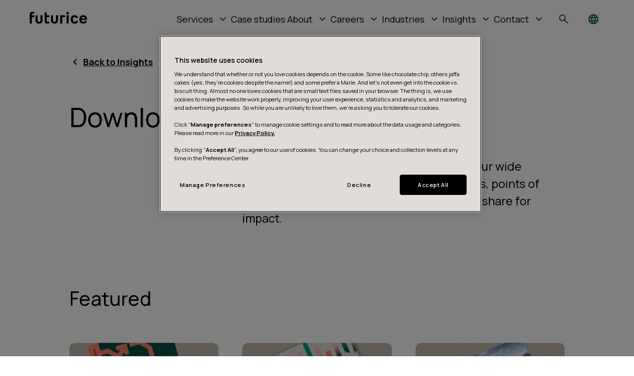

--- FILE ---
content_type: text/html; charset=utf-8
request_url: https://www.futurice.com/downloads
body_size: 40150
content:
<!DOCTYPE html><html lang="en-GB"><head><meta charSet="utf-8"/><meta name="viewport" content="width=device-width, initial-scale=1"/><link rel="stylesheet" href="/_next/static/css/dbf6845250c1a558.css" data-precedence="next"/><link rel="stylesheet" href="/_next/static/css/5112b19ebb86ade8.css" data-precedence="next"/><link rel="stylesheet" href="/_next/static/css/939f080a6c57ee72.css" data-precedence="next"/><link rel="stylesheet" href="/_next/static/css/7b36ebc7c2d2e028.css" data-precedence="next"/><link rel="stylesheet" href="/_next/static/css/9f6792f9bc2e9b30.css" data-precedence="next"/><link rel="preload" as="script" fetchPriority="low" href="/_next/static/chunks/webpack-68cd4e9bf8b7e56a.js"/><script src="/_next/static/chunks/4bd1b696-21f374d1156f834a.js" async=""></script><script src="/_next/static/chunks/255-9005173036ce53dc.js" async=""></script><script src="/_next/static/chunks/main-app-a1ba30b4b8171af9.js" async=""></script><script src="/_next/static/chunks/707-0ab0f513c619edbc.js" async=""></script><script src="/_next/static/chunks/50-fb25a2202b6fe052.js" async=""></script><script src="/_next/static/chunks/736-6cec15f41176d8be.js" async=""></script><script src="/_next/static/chunks/119-54a350ea704a5bd9.js" async=""></script><script src="/_next/static/chunks/72-8cf6989ea6854fa5.js" async=""></script><script src="/_next/static/chunks/183-56076798cbf20534.js" async=""></script><script src="/_next/static/chunks/app/%5Blocale%5D/page-5824cc6018b7d640.js" async=""></script><script src="/_next/static/chunks/app/%5Blocale%5D/%5B...slug%5D/page-c18c815b61474285.js" async=""></script><script src="/_next/static/chunks/378-176b763b72752429.js" async=""></script><script src="/_next/static/chunks/app/%5Blocale%5D/layout-095fe2fd80d4143b.js" async=""></script><script async="" src="https://cdn.cookielaw.org/consent/57800d82-b1a9-4bb9-b01c-8a2d1d65d942/OtAutoBlock.js" type="text/javascript"></script><script async="" data-document-language="true" data-domain-script="57800d82-b1a9-4bb9-b01c-8a2d1d65d942" src="https://cdn.cookielaw.org/scripttemplates/otSDKStub.js" type="text/javascript"></script><script src="/_next/static/chunks/app/%5Blocale%5D/error-bc9fa9d4ede98e13.js" async=""></script><script src="/_next/static/chunks/app/%5Blocale%5D/not-found-f955140f8b461b5a.js" async=""></script><link rel="preload" href="https://www.googletagmanager.com/gtm.js?id=GTM-N9S6287" as="script"/><link rel="preload" href="https://js-eu1.hs-scripts.com/553433.js" as="script"/><link href="/favicon.ico" rel="icon" sizes="any"/><link href="/icon.svg" rel="icon" type="image/svg+xml"/><link href="/apple-touch-icon.png" rel="apple-touch-icon"/><link href="/favicon-32x32.png" rel="icon" sizes="32x32" type="image/png"/><link href="/favicon-16x16.png" rel="icon" sizes="16x16" type="image/png"/><link href="/site.webmanifest" rel="manifest"/><link color="#1e0c65" href="/safari-pinned-tab.svg" rel="mask-icon"/><link as="font" crossorigin="anonymous" href="/fonts/Manrope-Variable.woff2" rel="preload" type="font/woff2"/><link href="https://www.futurice.com/rss.xml" rel="alternate" title="Futurice — All blogs RSS" type="application/rss+xml"/><script type="application/ld+json">{"@context":"https://schema.org","@type":"Organization","address":[{"@type":"PostalAddress","addressCountry":"FI","addressLocality":"Helsinki","postalCode":"00100","streetAddress":"Kansakoulukatu 3"},{"@type":"PostalAddress","addressCountry":"FI","addressLocality":"Tampere","postalCode":"33100","streetAddress":"Kelloportinkatu 1 D"},{"@type":"PostalAddress","addressCountry":"SE","addressLocality":"Stockholm","postalCode":"11120","streetAddress":"Gamla Brogatan 32"},{"@type":"PostalAddress","addressCountry":"DE","addressLocality":"Berlin","postalCode":"10961","streetAddress":"Bergmannstraße 5, Haus 4"},{"@type":"PostalAddress","addressCountry":"DE","addressLocality":"München","postalCode":"80337","streetAddress":"Frauenlobstraße 2"},{"@type":"PostalAddress","addressCountry":"DE","addressLocality":"Stuttgart","postalCode":"70182","streetAddress":"Kernerstrasse 59"}],"description":"Futurice is an outcome-focused digital transformation company.","logo":"https://images.ctfassets.net/pqts2v0qq7kz/6bwapQuKfgQW0XPEddMxNh/4df111b01f594b008e8bebd9c62d9669/logo.svg","name":"Futurice","sameAs":["https://www.linkedin.com/company/futurice","https://www.instagram.com/futurice/"],"url":"https://www.futurice.com"}</script><script>function OptanonWrapper() {}</script><noscript><img alt="fb-pixel" loading="lazy" width="1" height="1" decoding="async" data-nimg="1" style="color:transparent;display:none" srcSet="/_next/image?url=https%3A%2F%2Fwww.facebook.com%2Ftr%3Fid%3D431729058485251%26ev%3DPageView%26noscript%3D1&amp;w=16&amp;q=75 1x" src="/_next/image?url=https%3A%2F%2Fwww.facebook.com%2Ftr%3Fid%3D431729058485251%26ev%3DPageView%26noscript%3D1&amp;w=16&amp;q=75"/></noscript><script src="/_next/static/chunks/polyfills-42372ed130431b0a.js" noModule=""></script></head><body><div hidden=""><!--$?--><template id="B:0"></template><!--/$--></div><div id="__next"><div aria-hidden="true" class="searchBackdrop_backdrop__8xPG_"></div><header class="header_header__iAHWV header_header_pre_reveal__C7_1N"><div class="container header_header__inner__Jmhix"><a aria-label="Link to home page" class="header_header__logo_link__El5f1" href="/"><svg xmlns="http://www.w3.org/2000/svg" fill="none" viewBox="0 0 116 24" class="header_header__logo__D9kuU"><path fill="#000" fill-rule="evenodd" d="M0 5.37C0 2.167 1.984 0 5.635 0a7.4 7.4 0 0 1 4.284 1.3L8.254 4.245A2.88 2.88 0 0 0 6.27 3.54c-1.375 0-2.047.867-2.047 2.303v1.504h4.895V10.9H4.223v12.766H0V5.369ZM76.587.313a2.592 2.592 0 1 1-2.59 2.594v-.002a2.58 2.58 0 0 1 2.57-2.592zm21.05 11.777c-1.055-3.394-3.202-5.057-7.103-5.057v.01c-4.927 0-7.902 3.199-7.902 8.478 0 5.28 2.975 8.478 7.902 8.478 3.903 0 6.048-1.664 7.102-5.057l-3.9-.96c-.545 1.625-1.537 2.457-3.072 2.457-2.429 0-3.612-1.631-3.612-4.927s1.212-4.927 3.612-4.927c1.535 0 2.527.831 3.071 2.464l3.901-.96ZM74.44 7.353h4.225v16.318H74.44zm-8.604 3.552h5.662V7.353h-9.887v16.318h4.225zm-15.803 9.534c1.888 0 2.88-.96 2.88-3.455v-9.63h4.222v9.597c0 4.736-2.4 7.039-7.102 7.039-4.703 0-7.136-2.303-7.136-7.04V7.354h4.223v9.631c0 2.495 1.024 3.455 2.913 3.455ZM30.136 1.275h4.223v6.078h5.215v3.552h-5.215v7.223c0 1.76.928 2.303 2.143 2.303.96 0 1.504-.35 2.176-.959l1.633 3.014a7.34 7.34 0 0 1-4.544 1.498c-3.647 0-5.635-2.144-5.635-5.346zm-8.38 6.078v9.631h-.001c0 2.495-.993 3.455-2.88 3.455s-2.911-.96-2.911-3.455v-9.63H11.74v9.597c0 4.736 2.431 7.039 7.134 7.039s7.103-2.303 7.103-7.04V7.354zm86.246-.324c4.478 0 7.582 2.399 7.582 7.615v1.92h-11.038c.096 2.655 1.631 3.999 3.583 3.999 1.791 0 3.168-.896 3.901-2.432l3.393 1.733c-1.439 2.53-3.646 4.12-7.198 4.12-5.247 0-7.966-3.323-7.966-8.575 0-5.214 3.072-8.38 7.743-8.38m.095 3.364c-2.24 0-3.296 1.663-3.488 3.36h6.847c0-1.664-.767-3.36-3.359-3.36" clip-rule="evenodd"></path></svg></a><a class="header_header__skip_link__kiYJK" href="#main">Skip to main content</a><button aria-controls="main-nav-menu" aria-expanded="false" aria-haspopup="true" aria-label="Toggle Navigation" class="menu_menu__toggle_button__H0VKF" data-target="#MainNavigation" type="button"><span class="menu_menu__toggle_button_icon__fYi7b"><div class="menuToggleIcon_icon__o3dS6"><span class="menuToggleIcon_line__b3e0N"></span><span class="menuToggleIcon_line__b3e0N"></span><span class="menuToggleIcon_line__b3e0N"></span></div></span></button><div class="menu_menu__wrapper__V2a7F"><div id="MainNavigation"><nav aria-label="Main"><ul class="menu_menu__nwie_" id="main-nav-menu"><li class="menu_menu__item__RBocN" id="2BdpBE2O0wFvtqi9uXipJ5"><a aria-current="false" class="menu_menu__link__z8jlM menu_menu__link_has_submenu__RNLja" href="/services"><span class="menu_menu__link_label__sIb0h">Services</span></a><button aria-controls="2BdpBE2O0wFvtqi9uXipJ5-flyoutSubmenu" aria-expanded="false" aria-haspopup="menu" class="menu_submenu__toggle_button__PmrxT" data-id="2BdpBE2O0wFvtqi9uXipJ5" data-testid="Services submenu" type="button"><span class="menu_submenu__toggle_button_inner__xwFI4"><span class="screen-reader-only">Services submenu</span><svg xmlns="http://www.w3.org/2000/svg" viewBox="0 0 48 48" aria-hidden="true" class="menu_submenu__toggle_button_icon__CLehx"><path d="M24 31.5 11.3 18.8l2.85-2.85L24 25.8l9.85-9.85 2.85 2.85z"></path></svg></span></button><ul class="menu_submenu__42HCw" id="2BdpBE2O0wFvtqi9uXipJ5-flyoutSubmenu"><li><a class="menu_submenu__link__KY5Hj menu_submenu__heading__hZ_CX" href="/services"><span>Services</span><svg xmlns="http://www.w3.org/2000/svg" viewBox="0 0 48 48" class="menu_submenu__heading_arrow__C1KCo"><path d="m12.65 36.65-2.8-2.8 9.9-9.9-9.9-9.9 2.8-2.8 12.65 12.7zm12.9 0-2.8-2.8 9.9-9.9-9.9-9.9 2.8-2.8 12.65 12.7z"></path></svg></a></li><li><a aria-current="false" class="menu_submenu__link__KY5Hj" href="/services/strategy-transformation"><span>Strategy and Transformation</span></a></li><li><a aria-current="false" class="menu_submenu__link__KY5Hj" href="/services/ai-workflows-automation"><span>AI Workflows &amp; Automation</span></a></li><li><a aria-current="false" class="menu_submenu__link__KY5Hj" href="/services/digital-experiences"><span>Digital Experiences</span></a></li><li><a aria-current="false" class="menu_submenu__link__KY5Hj" href="/services/platform-ai-modernization"><span>Platform &amp; AI Modernization</span></a></li><li><a aria-current="false" class="menu_submenu__link__KY5Hj" href="/services/managed-services"><span>Managed Services</span></a></li></ul></li><li class="menu_menu__item__RBocN" id="1MIy21Kq5xplsxuxKg9lMT"><a aria-current="false" class="menu_menu__link__z8jlM" href="/case-studies"><span class="menu_menu__link_label__sIb0h">Case studies</span></a></li><li class="menu_menu__item__RBocN" id="4yklUeRY9TrCgFcMuf4lCV"><a aria-current="false" class="menu_menu__link__z8jlM menu_menu__link_has_submenu__RNLja" href="/about"><span class="menu_menu__link_label__sIb0h">About</span></a><button aria-controls="4yklUeRY9TrCgFcMuf4lCV-flyoutSubmenu" aria-expanded="false" aria-haspopup="menu" class="menu_submenu__toggle_button__PmrxT" data-id="4yklUeRY9TrCgFcMuf4lCV" data-testid="About submenu" type="button"><span class="menu_submenu__toggle_button_inner__xwFI4"><span class="screen-reader-only">About submenu</span><svg xmlns="http://www.w3.org/2000/svg" viewBox="0 0 48 48" aria-hidden="true" class="menu_submenu__toggle_button_icon__CLehx"><path d="M24 31.5 11.3 18.8l2.85-2.85L24 25.8l9.85-9.85 2.85 2.85z"></path></svg></span></button><ul class="menu_submenu__42HCw" id="4yklUeRY9TrCgFcMuf4lCV-flyoutSubmenu"><li><a class="menu_submenu__link__KY5Hj menu_submenu__heading__hZ_CX" href="/about"><span>About</span><svg xmlns="http://www.w3.org/2000/svg" viewBox="0 0 48 48" class="menu_submenu__heading_arrow__C1KCo"><path d="m12.65 36.65-2.8-2.8 9.9-9.9-9.9-9.9 2.8-2.8 12.65 12.7zm12.9 0-2.8-2.8 9.9-9.9-9.9-9.9 2.8-2.8 12.65 12.7z"></path></svg></a></li><li><a aria-current="false" class="menu_submenu__link__KY5Hj" href="/about/culture"><span>The Futurice Culture</span></a></li><li><a aria-current="false" class="menu_submenu__link__KY5Hj" href="/about/diversity-equity-inclusion"><span>Diversity, equity and inclusion</span></a></li><li><a aria-current="false" class="menu_submenu__link__KY5Hj" href="/about/our-journey"><span>Our journey</span></a></li><li><a aria-current="false" class="menu_submenu__link__KY5Hj" href="/about/spice-program"><span>Spice Program</span></a></li><li><a aria-current="false" class="menu_submenu__link__KY5Hj" href="/about/family"><span>The Futurice Family</span></a></li><li><a aria-current="false" class="menu_submenu__link__KY5Hj" href="/about/partnerships"><span>Partnerships</span></a></li></ul></li><li class="menu_menu__item__RBocN" id="4QjKrAYvnhrHqqfWgLVOqw"><a aria-current="false" class="menu_menu__link__z8jlM menu_menu__link_has_submenu__RNLja" href="/careers"><span class="menu_menu__link_label__sIb0h">Careers</span></a><button aria-controls="4QjKrAYvnhrHqqfWgLVOqw-flyoutSubmenu" aria-expanded="false" aria-haspopup="menu" class="menu_submenu__toggle_button__PmrxT" data-id="4QjKrAYvnhrHqqfWgLVOqw" data-testid="Careers submenu" type="button"><span class="menu_submenu__toggle_button_inner__xwFI4"><span class="screen-reader-only">Careers submenu</span><svg xmlns="http://www.w3.org/2000/svg" viewBox="0 0 48 48" aria-hidden="true" class="menu_submenu__toggle_button_icon__CLehx"><path d="M24 31.5 11.3 18.8l2.85-2.85L24 25.8l9.85-9.85 2.85 2.85z"></path></svg></span></button><ul class="menu_submenu__42HCw" id="4QjKrAYvnhrHqqfWgLVOqw-flyoutSubmenu"><li><a class="menu_submenu__link__KY5Hj menu_submenu__heading__hZ_CX" href="/careers"><span>Careers</span><svg xmlns="http://www.w3.org/2000/svg" viewBox="0 0 48 48" class="menu_submenu__heading_arrow__C1KCo"><path d="m12.65 36.65-2.8-2.8 9.9-9.9-9.9-9.9 2.8-2.8 12.65 12.7zm12.9 0-2.8-2.8 9.9-9.9-9.9-9.9 2.8-2.8 12.65 12.7z"></path></svg></a></li><li><a aria-current="false" class="menu_submenu__link__KY5Hj" href="/careers/open-positions"><span>Open positions</span></a></li><li><a aria-current="false" class="menu_submenu__link__KY5Hj" href="/careers/internships"><span>Futurice Internships</span></a></li><li><a aria-current="false" class="menu_submenu__link__KY5Hj" href="/careers/certification-program"><span>Futurice certification program</span></a></li></ul></li><li class="menu_menu__item__RBocN" id="7mh7452kXNXelV38bo7n1R"><a aria-current="false" class="menu_menu__link__z8jlM menu_menu__link_has_submenu__RNLja" href="/industries"><span class="menu_menu__link_label__sIb0h">Industries</span></a><button aria-controls="7mh7452kXNXelV38bo7n1R-flyoutSubmenu" aria-expanded="false" aria-haspopup="menu" class="menu_submenu__toggle_button__PmrxT" data-id="7mh7452kXNXelV38bo7n1R" data-testid="Industries submenu" type="button"><span class="menu_submenu__toggle_button_inner__xwFI4"><span class="screen-reader-only">Industries submenu</span><svg xmlns="http://www.w3.org/2000/svg" viewBox="0 0 48 48" aria-hidden="true" class="menu_submenu__toggle_button_icon__CLehx"><path d="M24 31.5 11.3 18.8l2.85-2.85L24 25.8l9.85-9.85 2.85 2.85z"></path></svg></span></button><ul class="menu_submenu__42HCw" id="7mh7452kXNXelV38bo7n1R-flyoutSubmenu"><li><a class="menu_submenu__link__KY5Hj menu_submenu__heading__hZ_CX" href="/industries"><span>Industries</span><svg xmlns="http://www.w3.org/2000/svg" viewBox="0 0 48 48" class="menu_submenu__heading_arrow__C1KCo"><path d="m12.65 36.65-2.8-2.8 9.9-9.9-9.9-9.9 2.8-2.8 12.65 12.7zm12.9 0-2.8-2.8 9.9-9.9-9.9-9.9 2.8-2.8 12.65 12.7z"></path></svg></a></li><li><a aria-current="false" class="menu_submenu__link__KY5Hj" href="/industries/automotive"><span>Automotive</span></a></li><li><a aria-current="false" class="menu_submenu__link__KY5Hj" href="/industries/energy"><span>Energy</span></a></li><li><a aria-current="false" class="menu_submenu__link__KY5Hj" href="/industries/financial-services"><span>Financial services</span></a></li><li><a aria-current="false" class="menu_submenu__link__KY5Hj" href="/industries/health"><span>Health</span></a></li><li><a aria-current="false" class="menu_submenu__link__KY5Hj" href="/industries/manufacturing"><span>Manufacturing</span></a></li><li><a aria-current="false" class="menu_submenu__link__KY5Hj" href="/industries/media"><span>Media</span></a></li><li><a aria-current="false" class="menu_submenu__link__KY5Hj" href="/industries/mobility"><span>Mobility</span></a></li><li><a aria-current="false" class="menu_submenu__link__KY5Hj" href="/industries/public-sector"><span>Public sector</span></a></li><li><a aria-current="false" class="menu_submenu__link__KY5Hj" href="/industries/retail"><span>Retail</span></a></li></ul></li><li class="menu_menu__item__RBocN" id="1Mr2LpqfYthvUr4Qq0I35J"><a aria-current="false" class="menu_menu__link__z8jlM menu_menu__link_has_submenu__RNLja" href="/insights"><span class="menu_menu__link_label__sIb0h">Insights</span></a><button aria-controls="1Mr2LpqfYthvUr4Qq0I35J-flyoutSubmenu" aria-expanded="false" aria-haspopup="menu" class="menu_submenu__toggle_button__PmrxT" data-id="1Mr2LpqfYthvUr4Qq0I35J" data-testid="Insights submenu" type="button"><span class="menu_submenu__toggle_button_inner__xwFI4"><span class="screen-reader-only">Insights submenu</span><svg xmlns="http://www.w3.org/2000/svg" viewBox="0 0 48 48" aria-hidden="true" class="menu_submenu__toggle_button_icon__CLehx"><path d="M24 31.5 11.3 18.8l2.85-2.85L24 25.8l9.85-9.85 2.85 2.85z"></path></svg></span></button><ul class="menu_submenu__42HCw" id="1Mr2LpqfYthvUr4Qq0I35J-flyoutSubmenu"><li><a class="menu_submenu__link__KY5Hj menu_submenu__heading__hZ_CX" href="/insights"><span>Insights</span><svg xmlns="http://www.w3.org/2000/svg" viewBox="0 0 48 48" class="menu_submenu__heading_arrow__C1KCo"><path d="m12.65 36.65-2.8-2.8 9.9-9.9-9.9-9.9 2.8-2.8 12.65 12.7zm12.9 0-2.8-2.8 9.9-9.9-9.9-9.9 2.8-2.8 12.65 12.7z"></path></svg></a></li><li><a aria-current="false" class="menu_submenu__link__KY5Hj" href="/blog"><span>Blogs</span></a></li><li><a aria-current="false" class="menu_submenu__link__KY5Hj" href="/downloads"><span>Downloads</span></a></li><li><a aria-current="false" class="menu_submenu__link__KY5Hj" href="/events"><span>Events</span></a></li><li><a aria-current="false" class="menu_submenu__link__KY5Hj" href="/newsletters"><span>Newsletters</span></a></li><li><a aria-current="false" class="menu_submenu__link__KY5Hj" href="/podcast"><span>Podcasts</span></a></li><li><a aria-current="false" class="menu_submenu__link__KY5Hj" href="/toolkits-and-frameworks"><span>Toolkits and frameworks</span></a></li></ul></li><li class="menu_menu__item__RBocN" id="6ux9OrtoZDSVHLuXS291fv"><a aria-current="false" class="menu_menu__link__z8jlM menu_menu__link_has_submenu__RNLja" href="/contact"><span class="menu_menu__link_label__sIb0h">Contact</span></a><button aria-controls="6ux9OrtoZDSVHLuXS291fv-flyoutSubmenu" aria-expanded="false" aria-haspopup="menu" class="menu_submenu__toggle_button__PmrxT" data-id="6ux9OrtoZDSVHLuXS291fv" data-testid="Contact submenu" type="button"><span class="menu_submenu__toggle_button_inner__xwFI4"><span class="screen-reader-only">Contact submenu</span><svg xmlns="http://www.w3.org/2000/svg" viewBox="0 0 48 48" aria-hidden="true" class="menu_submenu__toggle_button_icon__CLehx"><path d="M24 31.5 11.3 18.8l2.85-2.85L24 25.8l9.85-9.85 2.85 2.85z"></path></svg></span></button><ul class="menu_submenu__42HCw" id="6ux9OrtoZDSVHLuXS291fv-flyoutSubmenu"><li><a class="menu_submenu__link__KY5Hj menu_submenu__heading__hZ_CX" href="/contact"><span>Contact</span><svg xmlns="http://www.w3.org/2000/svg" viewBox="0 0 48 48" class="menu_submenu__heading_arrow__C1KCo"><path d="m12.65 36.65-2.8-2.8 9.9-9.9-9.9-9.9 2.8-2.8 12.65 12.7zm12.9 0-2.8-2.8 9.9-9.9-9.9-9.9 2.8-2.8 12.65 12.7z"></path></svg></a></li><li><a aria-current="false" class="menu_submenu__link__KY5Hj" href="/office/finland"><span>Finland</span></a></li><li><a aria-current="false" class="menu_submenu__link__KY5Hj" href="/office/germany"><span>Germany</span></a></li><li><a aria-current="false" class="menu_submenu__link__KY5Hj" href="/office/sweden"><span>Sweden</span></a></li><li><a aria-current="false" class="menu_submenu__link__KY5Hj" href="/office/uk"><span>United Kingdom</span></a></li><li><a aria-current="false" class="menu_submenu__link__KY5Hj" href="/office/usa"><span>USA</span></a></li><li><a aria-current="false" class="menu_submenu__link__KY5Hj" href="/office/poland"><span>Poland</span></a></li><li><a aria-current="false" class="menu_submenu__link__KY5Hj" href="/office/portugal"><span>Portugal</span></a></li><li><a aria-current="false" class="menu_submenu__link__KY5Hj" href="/contact/media"><span>For media</span></a></li></ul></li></ul></nav></div></div><div class="header_header__buttons__RW4O1"><div class="headerSearch_search__wrapper__MuBrh"><button aria-controls="header-searchform" aria-expanded="false" aria-haspopup="dialog" class="headerSearch_search__toggle__mdHol" type="button"><span class="screen-reader-only">Toggle search</span><svg xmlns="http://www.w3.org/2000/svg" viewBox="0 0 48 48" aria-hidden="true" class="headerSearch_search__toggle_icon__b_GK_" height="24" width="24"><path d="m39.75 42.75-13.3-13.3Q25 30.65 23 31.35t-4.25.7q-5.65 0-9.525-3.9t-3.875-9.4 3.9-9.4 9.4-3.9q5.55 0 9.4 3.9t3.85 9.4q0 2.2-.65 4.15a13.2 13.2 0 0 1-1.95 3.7l13.35 13.25zM18.7 28.05q3.85 0 6.55-2.725t2.7-6.575c0-3.85-.9-4.758-2.7-6.575Q22.55 9.45 18.7 9.45q-3.95 0-6.675 2.725T9.3 18.75c0 3.85.908 4.758 2.725 6.575q2.726 2.725 6.675 2.725"></path></svg></button><form aria-label="Search form" class="headerSearch_searchform__jcd3m" id="header-searchform"><input aria-label="search" class="headerSearch_searchform__input__IjHEG" placeholder="Search by keywords" type="search" value=""/><button class="typography_button__wcxcP button_button__dM7gR button_button__dark__A86cH" type="submit">Search</button></form></div><div class="languageChanger_language__switcher__brbBT"><div class="languageChanger_overlay__iKRab"></div><button aria-expanded="false" aria-haspopup="true" class="languageChanger_switcher_button__icvVq" type="button"><span class="screen-reader-only">Toggle language switcher</span><svg xmlns="http://www.w3.org/2000/svg" viewBox="0 0 20 20" aria-hidden="true" class="languageChanger_language__switcher_icon__C97lM" height="20" width="20"><path d="M10 20a9.7 9.7 0 0 1-3.875-.788 10.1 10.1 0 0 1-3.187-2.15 10.1 10.1 0 0 1-2.15-3.187A9.7 9.7 0 0 1 0 10q0-2.075.788-3.887a10.2 10.2 0 0 1 2.15-3.176A10.1 10.1 0 0 1 6.124.788 9.7 9.7 0 0 1 10 0q2.076 0 3.887.788a10.2 10.2 0 0 1 3.175 2.15 10.2 10.2 0 0 1 2.15 3.174A9.65 9.65 0 0 1 20 10a9.7 9.7 0 0 1-.788 3.875 10.1 10.1 0 0 1-2.15 3.188 10.2 10.2 0 0 1-3.175 2.15A9.65 9.65 0 0 1 10 20m0-2.05q.65-.9 1.125-1.875T11.9 14H8.1q.3 1.1.775 2.075T10 17.95m-2.6-.4q-.45-.824-.788-1.713A15 15 0 0 1 6.05 14H3.1a8.3 8.3 0 0 0 1.812 2.175A7.2 7.2 0 0 0 7.4 17.55m5.2 0a7.2 7.2 0 0 0 2.488-1.375A8.3 8.3 0 0 0 16.9 14h-2.95q-.225.95-.562 1.838a14 14 0 0 1-.788 1.712M2.25 12h3.4a13.208 13.208 0 0 1-.15-2 13 13 0 0 1 .15-2h-3.4A7.959 7.959 0 0 0 2 10a8 8 0 0 0 .25 2m5.4 0h4.7q.075-.5.113-.988.037-.487.037-1.012a13 13 0 0 0-.15-2h-4.7q-.075.5-.113.988Q7.5 9.475 7.5 10a13 13 0 0 0 .15 2m6.7 0h3.4a7.953 7.953 0 0 0 .25-2 8 8 0 0 0-.25-2h-3.4q.075.5.113.988.037.487.037 1.012a13 13 0 0 1-.15 2m-.4-6h2.95a8.3 8.3 0 0 0-1.812-2.175A7.2 7.2 0 0 0 12.6 2.45q.45.825.787 1.712.338.888.563 1.838M8.1 6h3.8q-.3-1.1-.775-2.075A12.7 12.7 0 0 0 10 2.05q-.65.9-1.125 1.875T8.1 6m-5 0h2.95q.225-.95.563-1.838.337-.887.787-1.712Q6 2.9 4.912 3.825A8.3 8.3 0 0 0 3.1 6"></path></svg></button><dialog aria-label="Select language" class="languageChanger_language__selector__gtGD9"><p class="languageChanger_description__5Iheu">Select language</p><ul class="languageChanger_language__list__rakvU"><li><button class="languageChanger_language__button__fq_lG" role="menuitem" type="button"><svg xmlns="http://www.w3.org/2000/svg" width="18" height="14" aria-hidden="true" class="languageChanger_language__switcher_icon__C97lM"><path d="M6.45 13.2.5 7.25l1.45-1.425 4.5 4.5L16.025.75l1.45 1.425z"></path></svg> <!-- -->English</button></li><li><button class="languageChanger_language__button__fq_lG" role="menuitem" type="button">Suomi</button></li><li><button class="languageChanger_language__button__fq_lG" role="menuitem" type="button">Deutsch</button></li><li><button class="languageChanger_language__button__fq_lG" role="menuitem" type="button">Svenska</button></li></ul></dialog></div></div></div></header><main id="main"><section class="hero_hero__JYL4I section" data-testid="hero"><div class="container grid"><a class="hero_hero__back_link___bxCF" href="/insights"><svg xmlns="http://www.w3.org/2000/svg" viewBox="0 0 48 48" aria-hidden="true" class="hero_hero__back_link_icon__d0FSO"><path d="M28.05 36.7 15.3 23.95 28.05 11.2l2.85 2.85-9.9 9.9 9.9 9.9z"></path></svg><span>Back to Insights</span></a><h1 class="typography_heading__xl__PC_5t hero_hero__title___thtR">Downloads</h1><div class="hero_hero__copy__Ya_c9"><p class="typography_lead__BYJ0A hero_hero__intro__JNTVp">The library is open: pick up your copy from our wide selection of guides, whitepapers, handbooks, points of view, and reports. Rethink, build, learn – and share for impact.</p></div></div></section><section class="section" data-testid="linkGrid"><div class="container"><div class="grid linkGrid_link_grid__head_wrap__b0i3S"><h2 class="typography_heading__lg__WBfN2 linkGrid_link_grid__title__eJUdo"><span id="featured">Featured</span></h2></div><ul class="grid linkGrid_link_grid__list__92c_S"><li class="linkGridItem_item__wrapper__1LczZ"><a class="linkGridItem_item__link__YZtcF" href="/downloads/working-progress-2025"><figure class="linkGridItem_item__image__p7JcU"><img alt="" loading="lazy" width="960" height="638" decoding="async" data-nimg="1" style="color:transparent" sizes="(min-width: 1440px) 640w, (min-width: 960px) 40vw, (min-width: 640px) 60vw, 80vw" srcSet="/_next/image?url=https%3A%2F%2Fimages.ctfassets.net%2Fpqts2v0qq7kz%2F1tSC1FAxcl1TjUgvG6Ddif%2F8c0a04e14f3069ee3ee0157184e2080e%2FThumbnail_landing_page_Working_progress_25_years_and_beyond.png%3Ffit%3Dthumb&amp;w=128&amp;q=75 128w, /_next/image?url=https%3A%2F%2Fimages.ctfassets.net%2Fpqts2v0qq7kz%2F1tSC1FAxcl1TjUgvG6Ddif%2F8c0a04e14f3069ee3ee0157184e2080e%2FThumbnail_landing_page_Working_progress_25_years_and_beyond.png%3Ffit%3Dthumb&amp;w=256&amp;q=75 256w, /_next/image?url=https%3A%2F%2Fimages.ctfassets.net%2Fpqts2v0qq7kz%2F1tSC1FAxcl1TjUgvG6Ddif%2F8c0a04e14f3069ee3ee0157184e2080e%2FThumbnail_landing_page_Working_progress_25_years_and_beyond.png%3Ffit%3Dthumb&amp;w=320&amp;q=75 320w, /_next/image?url=https%3A%2F%2Fimages.ctfassets.net%2Fpqts2v0qq7kz%2F1tSC1FAxcl1TjUgvG6Ddif%2F8c0a04e14f3069ee3ee0157184e2080e%2FThumbnail_landing_page_Working_progress_25_years_and_beyond.png%3Ffit%3Dthumb&amp;w=384&amp;q=75 384w, /_next/image?url=https%3A%2F%2Fimages.ctfassets.net%2Fpqts2v0qq7kz%2F1tSC1FAxcl1TjUgvG6Ddif%2F8c0a04e14f3069ee3ee0157184e2080e%2FThumbnail_landing_page_Working_progress_25_years_and_beyond.png%3Ffit%3Dthumb&amp;w=640&amp;q=75 640w, /_next/image?url=https%3A%2F%2Fimages.ctfassets.net%2Fpqts2v0qq7kz%2F1tSC1FAxcl1TjUgvG6Ddif%2F8c0a04e14f3069ee3ee0157184e2080e%2FThumbnail_landing_page_Working_progress_25_years_and_beyond.png%3Ffit%3Dthumb&amp;w=960&amp;q=75 960w, /_next/image?url=https%3A%2F%2Fimages.ctfassets.net%2Fpqts2v0qq7kz%2F1tSC1FAxcl1TjUgvG6Ddif%2F8c0a04e14f3069ee3ee0157184e2080e%2FThumbnail_landing_page_Working_progress_25_years_and_beyond.png%3Ffit%3Dthumb&amp;w=1280&amp;q=75 1280w, /_next/image?url=https%3A%2F%2Fimages.ctfassets.net%2Fpqts2v0qq7kz%2F1tSC1FAxcl1TjUgvG6Ddif%2F8c0a04e14f3069ee3ee0157184e2080e%2FThumbnail_landing_page_Working_progress_25_years_and_beyond.png%3Ffit%3Dthumb&amp;w=1440&amp;q=75 1440w" src="/_next/image?url=https%3A%2F%2Fimages.ctfassets.net%2Fpqts2v0qq7kz%2F1tSC1FAxcl1TjUgvG6Ddif%2F8c0a04e14f3069ee3ee0157184e2080e%2FThumbnail_landing_page_Working_progress_25_years_and_beyond.png%3Ffit%3Dthumb&amp;w=1440&amp;q=75"/></figure><h3 class="typography_heading__sm__YtNGG linkGridItem_link_item__title__rqhTZ">Insights from a quarter century of building better</h3><p class="typography_body__4D3BM linkGridItem_item__teaser__FDVWQ">Celebrating 25 years of Futurice through stories of growth, reinvention and global impact — download our anniversary magazine.</p></a></li><li class="linkGridItem_item__wrapper__1LczZ"><a class="linkGridItem_item__link__YZtcF" href="/downloads/fi-tekoalylla-vaikuttavuutta"><figure class="linkGridItem_item__image__p7JcU"><img alt="" loading="lazy" width="1440" height="810" decoding="async" data-nimg="1" style="color:transparent" sizes="(min-width: 1440px) 640w, (min-width: 960px) 40vw, (min-width: 640px) 60vw, 80vw" srcSet="/_next/image?url=https%3A%2F%2Fimages.ctfassets.net%2Fpqts2v0qq7kz%2F1V783tQsk1Hv5vMU59oWHp%2Fb56e63954b42841da569464cde28ecca%2FThe_handbook_visual_for_landing_page__FIN_Uudista_liiketoimintasi_tekoa%C3%8C_lyn_avulla.png%3Ffit%3Dthumb&amp;w=128&amp;q=75 128w, /_next/image?url=https%3A%2F%2Fimages.ctfassets.net%2Fpqts2v0qq7kz%2F1V783tQsk1Hv5vMU59oWHp%2Fb56e63954b42841da569464cde28ecca%2FThe_handbook_visual_for_landing_page__FIN_Uudista_liiketoimintasi_tekoa%C3%8C_lyn_avulla.png%3Ffit%3Dthumb&amp;w=256&amp;q=75 256w, /_next/image?url=https%3A%2F%2Fimages.ctfassets.net%2Fpqts2v0qq7kz%2F1V783tQsk1Hv5vMU59oWHp%2Fb56e63954b42841da569464cde28ecca%2FThe_handbook_visual_for_landing_page__FIN_Uudista_liiketoimintasi_tekoa%C3%8C_lyn_avulla.png%3Ffit%3Dthumb&amp;w=320&amp;q=75 320w, /_next/image?url=https%3A%2F%2Fimages.ctfassets.net%2Fpqts2v0qq7kz%2F1V783tQsk1Hv5vMU59oWHp%2Fb56e63954b42841da569464cde28ecca%2FThe_handbook_visual_for_landing_page__FIN_Uudista_liiketoimintasi_tekoa%C3%8C_lyn_avulla.png%3Ffit%3Dthumb&amp;w=384&amp;q=75 384w, /_next/image?url=https%3A%2F%2Fimages.ctfassets.net%2Fpqts2v0qq7kz%2F1V783tQsk1Hv5vMU59oWHp%2Fb56e63954b42841da569464cde28ecca%2FThe_handbook_visual_for_landing_page__FIN_Uudista_liiketoimintasi_tekoa%C3%8C_lyn_avulla.png%3Ffit%3Dthumb&amp;w=640&amp;q=75 640w, /_next/image?url=https%3A%2F%2Fimages.ctfassets.net%2Fpqts2v0qq7kz%2F1V783tQsk1Hv5vMU59oWHp%2Fb56e63954b42841da569464cde28ecca%2FThe_handbook_visual_for_landing_page__FIN_Uudista_liiketoimintasi_tekoa%C3%8C_lyn_avulla.png%3Ffit%3Dthumb&amp;w=960&amp;q=75 960w, /_next/image?url=https%3A%2F%2Fimages.ctfassets.net%2Fpqts2v0qq7kz%2F1V783tQsk1Hv5vMU59oWHp%2Fb56e63954b42841da569464cde28ecca%2FThe_handbook_visual_for_landing_page__FIN_Uudista_liiketoimintasi_tekoa%C3%8C_lyn_avulla.png%3Ffit%3Dthumb&amp;w=1280&amp;q=75 1280w, /_next/image?url=https%3A%2F%2Fimages.ctfassets.net%2Fpqts2v0qq7kz%2F1V783tQsk1Hv5vMU59oWHp%2Fb56e63954b42841da569464cde28ecca%2FThe_handbook_visual_for_landing_page__FIN_Uudista_liiketoimintasi_tekoa%C3%8C_lyn_avulla.png%3Ffit%3Dthumb&amp;w=1440&amp;q=75 1440w" src="/_next/image?url=https%3A%2F%2Fimages.ctfassets.net%2Fpqts2v0qq7kz%2F1V783tQsk1Hv5vMU59oWHp%2Fb56e63954b42841da569464cde28ecca%2FThe_handbook_visual_for_landing_page__FIN_Uudista_liiketoimintasi_tekoa%C3%8C_lyn_avulla.png%3Ffit%3Dthumb&amp;w=1440&amp;q=75"/></figure><h3 class="typography_heading__sm__YtNGG linkGridItem_link_item__title__rqhTZ">Ratkaisuja tekoälyn esteisiin</h3><p class="typography_body__4D3BM linkGridItem_item__teaser__FDVWQ">Selvitys pureutuu julkisen sektorin tekoälyn käyttöönoton esteisiin ja tarjoaa käytännön ratkaisuja.</p></a></li><li class="linkGridItem_item__wrapper__1LczZ"><a class="linkGridItem_item__link__YZtcF" href="/downloads/digital-energy-40-report"><figure class="linkGridItem_item__image__p7JcU"><img alt="" loading="lazy" width="1440" height="810" decoding="async" data-nimg="1" style="color:transparent" sizes="(min-width: 1440px) 640w, (min-width: 960px) 40vw, (min-width: 640px) 60vw, 80vw" srcSet="/_next/image?url=https%3A%2F%2Fimages.ctfassets.net%2Fpqts2v0qq7kz%2F2MeBYXn6GDsc4rcxmw73Fa%2F386650473f6b45016b0a93295d6b1eea%2FThe_handbook_visual_for_landing_page_Digital_Energy_40.png%3Ffit%3Dthumb&amp;w=128&amp;q=75 128w, /_next/image?url=https%3A%2F%2Fimages.ctfassets.net%2Fpqts2v0qq7kz%2F2MeBYXn6GDsc4rcxmw73Fa%2F386650473f6b45016b0a93295d6b1eea%2FThe_handbook_visual_for_landing_page_Digital_Energy_40.png%3Ffit%3Dthumb&amp;w=256&amp;q=75 256w, /_next/image?url=https%3A%2F%2Fimages.ctfassets.net%2Fpqts2v0qq7kz%2F2MeBYXn6GDsc4rcxmw73Fa%2F386650473f6b45016b0a93295d6b1eea%2FThe_handbook_visual_for_landing_page_Digital_Energy_40.png%3Ffit%3Dthumb&amp;w=320&amp;q=75 320w, /_next/image?url=https%3A%2F%2Fimages.ctfassets.net%2Fpqts2v0qq7kz%2F2MeBYXn6GDsc4rcxmw73Fa%2F386650473f6b45016b0a93295d6b1eea%2FThe_handbook_visual_for_landing_page_Digital_Energy_40.png%3Ffit%3Dthumb&amp;w=384&amp;q=75 384w, /_next/image?url=https%3A%2F%2Fimages.ctfassets.net%2Fpqts2v0qq7kz%2F2MeBYXn6GDsc4rcxmw73Fa%2F386650473f6b45016b0a93295d6b1eea%2FThe_handbook_visual_for_landing_page_Digital_Energy_40.png%3Ffit%3Dthumb&amp;w=640&amp;q=75 640w, /_next/image?url=https%3A%2F%2Fimages.ctfassets.net%2Fpqts2v0qq7kz%2F2MeBYXn6GDsc4rcxmw73Fa%2F386650473f6b45016b0a93295d6b1eea%2FThe_handbook_visual_for_landing_page_Digital_Energy_40.png%3Ffit%3Dthumb&amp;w=960&amp;q=75 960w, /_next/image?url=https%3A%2F%2Fimages.ctfassets.net%2Fpqts2v0qq7kz%2F2MeBYXn6GDsc4rcxmw73Fa%2F386650473f6b45016b0a93295d6b1eea%2FThe_handbook_visual_for_landing_page_Digital_Energy_40.png%3Ffit%3Dthumb&amp;w=1280&amp;q=75 1280w, /_next/image?url=https%3A%2F%2Fimages.ctfassets.net%2Fpqts2v0qq7kz%2F2MeBYXn6GDsc4rcxmw73Fa%2F386650473f6b45016b0a93295d6b1eea%2FThe_handbook_visual_for_landing_page_Digital_Energy_40.png%3Ffit%3Dthumb&amp;w=1440&amp;q=75 1440w" src="/_next/image?url=https%3A%2F%2Fimages.ctfassets.net%2Fpqts2v0qq7kz%2F2MeBYXn6GDsc4rcxmw73Fa%2F386650473f6b45016b0a93295d6b1eea%2FThe_handbook_visual_for_landing_page_Digital_Energy_40.png%3Ffit%3Dthumb&amp;w=1440&amp;q=75"/></figure><h3 class="typography_heading__sm__YtNGG linkGridItem_link_item__title__rqhTZ">Digital Energy 40 report</h3><p class="typography_body__4D3BM linkGridItem_item__teaser__FDVWQ">Meet the 40 digital-first companies transforming Europe’s energy systems through software, data and AI.</p></a></li><li class="linkGridItem_item__wrapper__1LczZ"><a class="linkGridItem_item__link__YZtcF" href="/downloads/ai-business-value-toolkit"><figure class="linkGridItem_item__image__p7JcU"><img alt="" loading="lazy" width="1440" height="810" decoding="async" data-nimg="1" style="color:transparent" sizes="(min-width: 1440px) 640w, (min-width: 960px) 40vw, (min-width: 640px) 60vw, 80vw" srcSet="/_next/image?url=https%3A%2F%2Fimages.ctfassets.net%2Fpqts2v0qq7kz%2F6WuMFYgAKcJdRQwjDB7Z8x%2Feedac2f8f559cd647a14291b15ab0d42%2FThe_handbook_visual_for_landing_page__AI_business_value_toolkit.png%3Ffit%3Dthumb&amp;w=128&amp;q=75 128w, /_next/image?url=https%3A%2F%2Fimages.ctfassets.net%2Fpqts2v0qq7kz%2F6WuMFYgAKcJdRQwjDB7Z8x%2Feedac2f8f559cd647a14291b15ab0d42%2FThe_handbook_visual_for_landing_page__AI_business_value_toolkit.png%3Ffit%3Dthumb&amp;w=256&amp;q=75 256w, /_next/image?url=https%3A%2F%2Fimages.ctfassets.net%2Fpqts2v0qq7kz%2F6WuMFYgAKcJdRQwjDB7Z8x%2Feedac2f8f559cd647a14291b15ab0d42%2FThe_handbook_visual_for_landing_page__AI_business_value_toolkit.png%3Ffit%3Dthumb&amp;w=320&amp;q=75 320w, /_next/image?url=https%3A%2F%2Fimages.ctfassets.net%2Fpqts2v0qq7kz%2F6WuMFYgAKcJdRQwjDB7Z8x%2Feedac2f8f559cd647a14291b15ab0d42%2FThe_handbook_visual_for_landing_page__AI_business_value_toolkit.png%3Ffit%3Dthumb&amp;w=384&amp;q=75 384w, /_next/image?url=https%3A%2F%2Fimages.ctfassets.net%2Fpqts2v0qq7kz%2F6WuMFYgAKcJdRQwjDB7Z8x%2Feedac2f8f559cd647a14291b15ab0d42%2FThe_handbook_visual_for_landing_page__AI_business_value_toolkit.png%3Ffit%3Dthumb&amp;w=640&amp;q=75 640w, /_next/image?url=https%3A%2F%2Fimages.ctfassets.net%2Fpqts2v0qq7kz%2F6WuMFYgAKcJdRQwjDB7Z8x%2Feedac2f8f559cd647a14291b15ab0d42%2FThe_handbook_visual_for_landing_page__AI_business_value_toolkit.png%3Ffit%3Dthumb&amp;w=960&amp;q=75 960w, /_next/image?url=https%3A%2F%2Fimages.ctfassets.net%2Fpqts2v0qq7kz%2F6WuMFYgAKcJdRQwjDB7Z8x%2Feedac2f8f559cd647a14291b15ab0d42%2FThe_handbook_visual_for_landing_page__AI_business_value_toolkit.png%3Ffit%3Dthumb&amp;w=1280&amp;q=75 1280w, /_next/image?url=https%3A%2F%2Fimages.ctfassets.net%2Fpqts2v0qq7kz%2F6WuMFYgAKcJdRQwjDB7Z8x%2Feedac2f8f559cd647a14291b15ab0d42%2FThe_handbook_visual_for_landing_page__AI_business_value_toolkit.png%3Ffit%3Dthumb&amp;w=1440&amp;q=75 1440w" src="/_next/image?url=https%3A%2F%2Fimages.ctfassets.net%2Fpqts2v0qq7kz%2F6WuMFYgAKcJdRQwjDB7Z8x%2Feedac2f8f559cd647a14291b15ab0d42%2FThe_handbook_visual_for_landing_page__AI_business_value_toolkit.png%3Ffit%3Dthumb&amp;w=1440&amp;q=75"/></figure><h3 class="typography_heading__sm__YtNGG linkGridItem_link_item__title__rqhTZ">AI business value toolkit</h3><p class="typography_body__4D3BM linkGridItem_item__teaser__FDVWQ">A practical toolkit to help leaders cut through AI hype, focus on strategic investments, and unlock real business value.</p></a></li></ul></div></section><section class="section" data-testid="linkGrid"><div class="container"><div class="grid linkGrid_link_grid__head_wrap__b0i3S"><h2 class="typography_heading__lg__WBfN2 linkGrid_link_grid__title__eJUdo"><span id="all-publications">All publications</span></h2></div><ul class="grid linkGrid_link_grid__list__92c_S"><li class="linkGridItem_item__wrapper__1LczZ"><a class="linkGridItem_item__link__YZtcF" href="/downloads/lean-data-generativeai-whitepaper"><figure class="linkGridItem_item__image__p7JcU"><img alt="" loading="lazy" width="2160" height="1215" decoding="async" data-nimg="1" style="color:transparent" sizes="(min-width: 1440px) 640w, (min-width: 960px) 40vw, (min-width: 640px) 60vw, 80vw" srcSet="/_next/image?url=https%3A%2F%2Fimages.ctfassets.net%2Fpqts2v0qq7kz%2F5Tr1JircciQslNDMRzkD9P%2Fbf43d4528a79eed190aff78c8fc768d1%2FThe_handbook_visual_for_landing_page_Lean_Meets_Data___AI_Whitepaper.png%3Ffit%3Dthumb&amp;w=128&amp;q=75 128w, /_next/image?url=https%3A%2F%2Fimages.ctfassets.net%2Fpqts2v0qq7kz%2F5Tr1JircciQslNDMRzkD9P%2Fbf43d4528a79eed190aff78c8fc768d1%2FThe_handbook_visual_for_landing_page_Lean_Meets_Data___AI_Whitepaper.png%3Ffit%3Dthumb&amp;w=256&amp;q=75 256w, /_next/image?url=https%3A%2F%2Fimages.ctfassets.net%2Fpqts2v0qq7kz%2F5Tr1JircciQslNDMRzkD9P%2Fbf43d4528a79eed190aff78c8fc768d1%2FThe_handbook_visual_for_landing_page_Lean_Meets_Data___AI_Whitepaper.png%3Ffit%3Dthumb&amp;w=320&amp;q=75 320w, /_next/image?url=https%3A%2F%2Fimages.ctfassets.net%2Fpqts2v0qq7kz%2F5Tr1JircciQslNDMRzkD9P%2Fbf43d4528a79eed190aff78c8fc768d1%2FThe_handbook_visual_for_landing_page_Lean_Meets_Data___AI_Whitepaper.png%3Ffit%3Dthumb&amp;w=384&amp;q=75 384w, /_next/image?url=https%3A%2F%2Fimages.ctfassets.net%2Fpqts2v0qq7kz%2F5Tr1JircciQslNDMRzkD9P%2Fbf43d4528a79eed190aff78c8fc768d1%2FThe_handbook_visual_for_landing_page_Lean_Meets_Data___AI_Whitepaper.png%3Ffit%3Dthumb&amp;w=640&amp;q=75 640w, /_next/image?url=https%3A%2F%2Fimages.ctfassets.net%2Fpqts2v0qq7kz%2F5Tr1JircciQslNDMRzkD9P%2Fbf43d4528a79eed190aff78c8fc768d1%2FThe_handbook_visual_for_landing_page_Lean_Meets_Data___AI_Whitepaper.png%3Ffit%3Dthumb&amp;w=960&amp;q=75 960w, /_next/image?url=https%3A%2F%2Fimages.ctfassets.net%2Fpqts2v0qq7kz%2F5Tr1JircciQslNDMRzkD9P%2Fbf43d4528a79eed190aff78c8fc768d1%2FThe_handbook_visual_for_landing_page_Lean_Meets_Data___AI_Whitepaper.png%3Ffit%3Dthumb&amp;w=1280&amp;q=75 1280w, /_next/image?url=https%3A%2F%2Fimages.ctfassets.net%2Fpqts2v0qq7kz%2F5Tr1JircciQslNDMRzkD9P%2Fbf43d4528a79eed190aff78c8fc768d1%2FThe_handbook_visual_for_landing_page_Lean_Meets_Data___AI_Whitepaper.png%3Ffit%3Dthumb&amp;w=1440&amp;q=75 1440w" src="/_next/image?url=https%3A%2F%2Fimages.ctfassets.net%2Fpqts2v0qq7kz%2F5Tr1JircciQslNDMRzkD9P%2Fbf43d4528a79eed190aff78c8fc768d1%2FThe_handbook_visual_for_landing_page_Lean_Meets_Data___AI_Whitepaper.png%3Ffit%3Dthumb&amp;w=1440&amp;q=75"/></figure><h3 class="typography_heading__sm__YtNGG linkGridItem_link_item__title__rqhTZ">White paper: Lean meets Data &amp; GenAI</h3><p class="typography_body__4D3BM linkGridItem_item__teaser__FDVWQ">Discover how Lean principles, data, and GenAI combine to help unlock efficiencies, streamline processes, and deliver exceptional value. </p></a></li><li class="linkGridItem_item__wrapper__1LczZ"><a class="linkGridItem_item__link__YZtcF" href="/downloads/managed-services-guidebook"><figure class="linkGridItem_item__image__p7JcU"><img alt="" loading="lazy" width="1440" height="810" decoding="async" data-nimg="1" style="color:transparent" sizes="(min-width: 1440px) 640w, (min-width: 960px) 40vw, (min-width: 640px) 60vw, 80vw" srcSet="/_next/image?url=https%3A%2F%2Fimages.ctfassets.net%2Fpqts2v0qq7kz%2F4F5T9x7csyOnh5SRexO6cf%2Fb6234bd45e329fcc9ba1fa598c6c3e68%2Ffutucare_download_website_hero_1440x810.jpg%3Ffit%3Dthumb&amp;w=128&amp;q=75 128w, /_next/image?url=https%3A%2F%2Fimages.ctfassets.net%2Fpqts2v0qq7kz%2F4F5T9x7csyOnh5SRexO6cf%2Fb6234bd45e329fcc9ba1fa598c6c3e68%2Ffutucare_download_website_hero_1440x810.jpg%3Ffit%3Dthumb&amp;w=256&amp;q=75 256w, /_next/image?url=https%3A%2F%2Fimages.ctfassets.net%2Fpqts2v0qq7kz%2F4F5T9x7csyOnh5SRexO6cf%2Fb6234bd45e329fcc9ba1fa598c6c3e68%2Ffutucare_download_website_hero_1440x810.jpg%3Ffit%3Dthumb&amp;w=320&amp;q=75 320w, /_next/image?url=https%3A%2F%2Fimages.ctfassets.net%2Fpqts2v0qq7kz%2F4F5T9x7csyOnh5SRexO6cf%2Fb6234bd45e329fcc9ba1fa598c6c3e68%2Ffutucare_download_website_hero_1440x810.jpg%3Ffit%3Dthumb&amp;w=384&amp;q=75 384w, /_next/image?url=https%3A%2F%2Fimages.ctfassets.net%2Fpqts2v0qq7kz%2F4F5T9x7csyOnh5SRexO6cf%2Fb6234bd45e329fcc9ba1fa598c6c3e68%2Ffutucare_download_website_hero_1440x810.jpg%3Ffit%3Dthumb&amp;w=640&amp;q=75 640w, /_next/image?url=https%3A%2F%2Fimages.ctfassets.net%2Fpqts2v0qq7kz%2F4F5T9x7csyOnh5SRexO6cf%2Fb6234bd45e329fcc9ba1fa598c6c3e68%2Ffutucare_download_website_hero_1440x810.jpg%3Ffit%3Dthumb&amp;w=960&amp;q=75 960w, /_next/image?url=https%3A%2F%2Fimages.ctfassets.net%2Fpqts2v0qq7kz%2F4F5T9x7csyOnh5SRexO6cf%2Fb6234bd45e329fcc9ba1fa598c6c3e68%2Ffutucare_download_website_hero_1440x810.jpg%3Ffit%3Dthumb&amp;w=1280&amp;q=75 1280w, /_next/image?url=https%3A%2F%2Fimages.ctfassets.net%2Fpqts2v0qq7kz%2F4F5T9x7csyOnh5SRexO6cf%2Fb6234bd45e329fcc9ba1fa598c6c3e68%2Ffutucare_download_website_hero_1440x810.jpg%3Ffit%3Dthumb&amp;w=1440&amp;q=75 1440w" src="/_next/image?url=https%3A%2F%2Fimages.ctfassets.net%2Fpqts2v0qq7kz%2F4F5T9x7csyOnh5SRexO6cf%2Fb6234bd45e329fcc9ba1fa598c6c3e68%2Ffutucare_download_website_hero_1440x810.jpg%3Ffit%3Dthumb&amp;w=1440&amp;q=75"/></figure><h3 class="typography_heading__sm__YtNGG linkGridItem_link_item__title__rqhTZ">Guidebook for productive IT operations</h3><p class="typography_body__4D3BM linkGridItem_item__teaser__FDVWQ">Designed to help you navigate the evolving landscape of software development and maintenance, and maximize the value of your digital services.</p></a></li><li class="linkGridItem_item__wrapper__1LczZ"><a class="linkGridItem_item__link__YZtcF" href="/downloads/futuview-2024"><figure class="linkGridItem_item__image__p7JcU"><img alt="" loading="lazy" width="1440" height="810" decoding="async" data-nimg="1" style="color:transparent" sizes="(min-width: 1440px) 640w, (min-width: 960px) 40vw, (min-width: 640px) 60vw, 80vw" srcSet="/_next/image?url=https%3A%2F%2Fimages.ctfassets.net%2Fpqts2v0qq7kz%2F4vEHL9BEKfS99ejfcuefaX%2F6b5fc473e200698b5f5ae3a47a155a54%2Fhero_Futuview_2024.png%3Ffit%3Dthumb&amp;w=128&amp;q=75 128w, /_next/image?url=https%3A%2F%2Fimages.ctfassets.net%2Fpqts2v0qq7kz%2F4vEHL9BEKfS99ejfcuefaX%2F6b5fc473e200698b5f5ae3a47a155a54%2Fhero_Futuview_2024.png%3Ffit%3Dthumb&amp;w=256&amp;q=75 256w, /_next/image?url=https%3A%2F%2Fimages.ctfassets.net%2Fpqts2v0qq7kz%2F4vEHL9BEKfS99ejfcuefaX%2F6b5fc473e200698b5f5ae3a47a155a54%2Fhero_Futuview_2024.png%3Ffit%3Dthumb&amp;w=320&amp;q=75 320w, /_next/image?url=https%3A%2F%2Fimages.ctfassets.net%2Fpqts2v0qq7kz%2F4vEHL9BEKfS99ejfcuefaX%2F6b5fc473e200698b5f5ae3a47a155a54%2Fhero_Futuview_2024.png%3Ffit%3Dthumb&amp;w=384&amp;q=75 384w, /_next/image?url=https%3A%2F%2Fimages.ctfassets.net%2Fpqts2v0qq7kz%2F4vEHL9BEKfS99ejfcuefaX%2F6b5fc473e200698b5f5ae3a47a155a54%2Fhero_Futuview_2024.png%3Ffit%3Dthumb&amp;w=640&amp;q=75 640w, /_next/image?url=https%3A%2F%2Fimages.ctfassets.net%2Fpqts2v0qq7kz%2F4vEHL9BEKfS99ejfcuefaX%2F6b5fc473e200698b5f5ae3a47a155a54%2Fhero_Futuview_2024.png%3Ffit%3Dthumb&amp;w=960&amp;q=75 960w, /_next/image?url=https%3A%2F%2Fimages.ctfassets.net%2Fpqts2v0qq7kz%2F4vEHL9BEKfS99ejfcuefaX%2F6b5fc473e200698b5f5ae3a47a155a54%2Fhero_Futuview_2024.png%3Ffit%3Dthumb&amp;w=1280&amp;q=75 1280w, /_next/image?url=https%3A%2F%2Fimages.ctfassets.net%2Fpqts2v0qq7kz%2F4vEHL9BEKfS99ejfcuefaX%2F6b5fc473e200698b5f5ae3a47a155a54%2Fhero_Futuview_2024.png%3Ffit%3Dthumb&amp;w=1440&amp;q=75 1440w" src="/_next/image?url=https%3A%2F%2Fimages.ctfassets.net%2Fpqts2v0qq7kz%2F4vEHL9BEKfS99ejfcuefaX%2F6b5fc473e200698b5f5ae3a47a155a54%2Fhero_Futuview_2024.png%3Ffit%3Dthumb&amp;w=1440&amp;q=75"/></figure><h3 class="typography_heading__sm__YtNGG linkGridItem_link_item__title__rqhTZ">Futuview 2024</h3><p class="typography_body__4D3BM linkGridItem_item__teaser__FDVWQ">Our review of the past year and a view into the future.</p></a></li><li class="linkGridItem_item__wrapper__1LczZ"><a class="linkGridItem_item__link__YZtcF" href="/downloads/uk-mobile-banking-insights"><figure class="linkGridItem_item__image__p7JcU"><img alt="" loading="lazy" width="1520" height="860" decoding="async" data-nimg="1" style="color:transparent" sizes="(min-width: 1440px) 640w, (min-width: 960px) 40vw, (min-width: 640px) 60vw, 80vw" srcSet="/_next/image?url=https%3A%2F%2Fimages.ctfassets.net%2Fpqts2v0qq7kz%2F6ILmk4SVb1NvK78qc4Qbf4%2F292f78db196b440dc58d6674102bfaf8%2Fuk-banking-insights-cover-nov.png%3Ffit%3Dthumb&amp;w=128&amp;q=75 128w, /_next/image?url=https%3A%2F%2Fimages.ctfassets.net%2Fpqts2v0qq7kz%2F6ILmk4SVb1NvK78qc4Qbf4%2F292f78db196b440dc58d6674102bfaf8%2Fuk-banking-insights-cover-nov.png%3Ffit%3Dthumb&amp;w=256&amp;q=75 256w, /_next/image?url=https%3A%2F%2Fimages.ctfassets.net%2Fpqts2v0qq7kz%2F6ILmk4SVb1NvK78qc4Qbf4%2F292f78db196b440dc58d6674102bfaf8%2Fuk-banking-insights-cover-nov.png%3Ffit%3Dthumb&amp;w=320&amp;q=75 320w, /_next/image?url=https%3A%2F%2Fimages.ctfassets.net%2Fpqts2v0qq7kz%2F6ILmk4SVb1NvK78qc4Qbf4%2F292f78db196b440dc58d6674102bfaf8%2Fuk-banking-insights-cover-nov.png%3Ffit%3Dthumb&amp;w=384&amp;q=75 384w, /_next/image?url=https%3A%2F%2Fimages.ctfassets.net%2Fpqts2v0qq7kz%2F6ILmk4SVb1NvK78qc4Qbf4%2F292f78db196b440dc58d6674102bfaf8%2Fuk-banking-insights-cover-nov.png%3Ffit%3Dthumb&amp;w=640&amp;q=75 640w, /_next/image?url=https%3A%2F%2Fimages.ctfassets.net%2Fpqts2v0qq7kz%2F6ILmk4SVb1NvK78qc4Qbf4%2F292f78db196b440dc58d6674102bfaf8%2Fuk-banking-insights-cover-nov.png%3Ffit%3Dthumb&amp;w=960&amp;q=75 960w, /_next/image?url=https%3A%2F%2Fimages.ctfassets.net%2Fpqts2v0qq7kz%2F6ILmk4SVb1NvK78qc4Qbf4%2F292f78db196b440dc58d6674102bfaf8%2Fuk-banking-insights-cover-nov.png%3Ffit%3Dthumb&amp;w=1280&amp;q=75 1280w, /_next/image?url=https%3A%2F%2Fimages.ctfassets.net%2Fpqts2v0qq7kz%2F6ILmk4SVb1NvK78qc4Qbf4%2F292f78db196b440dc58d6674102bfaf8%2Fuk-banking-insights-cover-nov.png%3Ffit%3Dthumb&amp;w=1440&amp;q=75 1440w" src="/_next/image?url=https%3A%2F%2Fimages.ctfassets.net%2Fpqts2v0qq7kz%2F6ILmk4SVb1NvK78qc4Qbf4%2F292f78db196b440dc58d6674102bfaf8%2Fuk-banking-insights-cover-nov.png%3Ffit%3Dthumb&amp;w=1440&amp;q=75"/></figure><h3 class="typography_heading__sm__YtNGG linkGridItem_link_item__title__rqhTZ">UK Mobile Banking Insights</h3><p class="typography_body__4D3BM linkGridItem_item__teaser__FDVWQ">7 Key Takeaways from our Customer Survey</p></a></li><li class="linkGridItem_item__wrapper__1LczZ"><a class="linkGridItem_item__link__YZtcF" href="/downloads/en-generative-ai-business-playbook"><figure class="linkGridItem_item__image__p7JcU"><img alt="" loading="lazy" width="1440" height="810" decoding="async" data-nimg="1" style="color:transparent" sizes="(min-width: 1440px) 640w, (min-width: 960px) 40vw, (min-width: 640px) 60vw, 80vw" srcSet="/_next/image?url=https%3A%2F%2Fimages.ctfassets.net%2Fpqts2v0qq7kz%2F2noudstnZYzD8CIrcZoKZD%2Ff7b69378a830490f2d4b8fac86f40bec%2FLanding_page_visual_for_Transform_your_business_with_AI.png%3Ffit%3Dthumb&amp;w=128&amp;q=75 128w, /_next/image?url=https%3A%2F%2Fimages.ctfassets.net%2Fpqts2v0qq7kz%2F2noudstnZYzD8CIrcZoKZD%2Ff7b69378a830490f2d4b8fac86f40bec%2FLanding_page_visual_for_Transform_your_business_with_AI.png%3Ffit%3Dthumb&amp;w=256&amp;q=75 256w, /_next/image?url=https%3A%2F%2Fimages.ctfassets.net%2Fpqts2v0qq7kz%2F2noudstnZYzD8CIrcZoKZD%2Ff7b69378a830490f2d4b8fac86f40bec%2FLanding_page_visual_for_Transform_your_business_with_AI.png%3Ffit%3Dthumb&amp;w=320&amp;q=75 320w, /_next/image?url=https%3A%2F%2Fimages.ctfassets.net%2Fpqts2v0qq7kz%2F2noudstnZYzD8CIrcZoKZD%2Ff7b69378a830490f2d4b8fac86f40bec%2FLanding_page_visual_for_Transform_your_business_with_AI.png%3Ffit%3Dthumb&amp;w=384&amp;q=75 384w, /_next/image?url=https%3A%2F%2Fimages.ctfassets.net%2Fpqts2v0qq7kz%2F2noudstnZYzD8CIrcZoKZD%2Ff7b69378a830490f2d4b8fac86f40bec%2FLanding_page_visual_for_Transform_your_business_with_AI.png%3Ffit%3Dthumb&amp;w=640&amp;q=75 640w, /_next/image?url=https%3A%2F%2Fimages.ctfassets.net%2Fpqts2v0qq7kz%2F2noudstnZYzD8CIrcZoKZD%2Ff7b69378a830490f2d4b8fac86f40bec%2FLanding_page_visual_for_Transform_your_business_with_AI.png%3Ffit%3Dthumb&amp;w=960&amp;q=75 960w, /_next/image?url=https%3A%2F%2Fimages.ctfassets.net%2Fpqts2v0qq7kz%2F2noudstnZYzD8CIrcZoKZD%2Ff7b69378a830490f2d4b8fac86f40bec%2FLanding_page_visual_for_Transform_your_business_with_AI.png%3Ffit%3Dthumb&amp;w=1280&amp;q=75 1280w, /_next/image?url=https%3A%2F%2Fimages.ctfassets.net%2Fpqts2v0qq7kz%2F2noudstnZYzD8CIrcZoKZD%2Ff7b69378a830490f2d4b8fac86f40bec%2FLanding_page_visual_for_Transform_your_business_with_AI.png%3Ffit%3Dthumb&amp;w=1440&amp;q=75 1440w" src="/_next/image?url=https%3A%2F%2Fimages.ctfassets.net%2Fpqts2v0qq7kz%2F2noudstnZYzD8CIrcZoKZD%2Ff7b69378a830490f2d4b8fac86f40bec%2FLanding_page_visual_for_Transform_your_business_with_AI.png%3Ffit%3Dthumb&amp;w=1440&amp;q=75"/></figure><h3 class="typography_heading__sm__YtNGG linkGridItem_link_item__title__rqhTZ">Generative AI Playbook for Business</h3><p class="typography_body__4D3BM linkGridItem_item__teaser__FDVWQ">A practical playbook for business leaders driving AI transformations.</p></a></li><li class="linkGridItem_item__wrapper__1LczZ"><a class="linkGridItem_item__link__YZtcF" href="/downloads/uk-banking-apps-analysis"><figure class="linkGridItem_item__image__p7JcU"><img alt="" loading="lazy" width="1496" height="934" decoding="async" data-nimg="1" style="color:transparent" sizes="(min-width: 1440px) 640w, (min-width: 960px) 40vw, (min-width: 640px) 60vw, 80vw" srcSet="/_next/image?url=https%3A%2F%2Fimages.ctfassets.net%2Fpqts2v0qq7kz%2F4ms5Xf0GsjULBwxnw0jIF5%2F6be684b52746242fb9d9833e010d9f37%2Flanding-page-cover-sept24.jpg%3Ffit%3Dthumb&amp;w=128&amp;q=75 128w, /_next/image?url=https%3A%2F%2Fimages.ctfassets.net%2Fpqts2v0qq7kz%2F4ms5Xf0GsjULBwxnw0jIF5%2F6be684b52746242fb9d9833e010d9f37%2Flanding-page-cover-sept24.jpg%3Ffit%3Dthumb&amp;w=256&amp;q=75 256w, /_next/image?url=https%3A%2F%2Fimages.ctfassets.net%2Fpqts2v0qq7kz%2F4ms5Xf0GsjULBwxnw0jIF5%2F6be684b52746242fb9d9833e010d9f37%2Flanding-page-cover-sept24.jpg%3Ffit%3Dthumb&amp;w=320&amp;q=75 320w, /_next/image?url=https%3A%2F%2Fimages.ctfassets.net%2Fpqts2v0qq7kz%2F4ms5Xf0GsjULBwxnw0jIF5%2F6be684b52746242fb9d9833e010d9f37%2Flanding-page-cover-sept24.jpg%3Ffit%3Dthumb&amp;w=384&amp;q=75 384w, /_next/image?url=https%3A%2F%2Fimages.ctfassets.net%2Fpqts2v0qq7kz%2F4ms5Xf0GsjULBwxnw0jIF5%2F6be684b52746242fb9d9833e010d9f37%2Flanding-page-cover-sept24.jpg%3Ffit%3Dthumb&amp;w=640&amp;q=75 640w, /_next/image?url=https%3A%2F%2Fimages.ctfassets.net%2Fpqts2v0qq7kz%2F4ms5Xf0GsjULBwxnw0jIF5%2F6be684b52746242fb9d9833e010d9f37%2Flanding-page-cover-sept24.jpg%3Ffit%3Dthumb&amp;w=960&amp;q=75 960w, /_next/image?url=https%3A%2F%2Fimages.ctfassets.net%2Fpqts2v0qq7kz%2F4ms5Xf0GsjULBwxnw0jIF5%2F6be684b52746242fb9d9833e010d9f37%2Flanding-page-cover-sept24.jpg%3Ffit%3Dthumb&amp;w=1280&amp;q=75 1280w, /_next/image?url=https%3A%2F%2Fimages.ctfassets.net%2Fpqts2v0qq7kz%2F4ms5Xf0GsjULBwxnw0jIF5%2F6be684b52746242fb9d9833e010d9f37%2Flanding-page-cover-sept24.jpg%3Ffit%3Dthumb&amp;w=1440&amp;q=75 1440w" src="/_next/image?url=https%3A%2F%2Fimages.ctfassets.net%2Fpqts2v0qq7kz%2F4ms5Xf0GsjULBwxnw0jIF5%2F6be684b52746242fb9d9833e010d9f37%2Flanding-page-cover-sept24.jpg%3Ffit%3Dthumb&amp;w=1440&amp;q=75"/></figure><h3 class="typography_heading__sm__YtNGG linkGridItem_link_item__title__rqhTZ">UK Banking Apps - Key insights</h3><p class="typography_body__4D3BM linkGridItem_item__teaser__FDVWQ">AI-powered trends from thousands of UK banking app reviews. Go beyond star ratings and truly understand user sentiments.</p></a></li><li class="linkGridItem_item__wrapper__1LczZ"><a class="linkGridItem_item__link__YZtcF" href="/downloads/swe-banking-apps-analysis"><figure class="linkGridItem_item__image__p7JcU"><img alt="" loading="lazy" width="1200" height="675" decoding="async" data-nimg="1" style="color:transparent" sizes="(min-width: 1440px) 640w, (min-width: 960px) 40vw, (min-width: 640px) 60vw, 80vw" srcSet="/_next/image?url=https%3A%2F%2Fimages.ctfassets.net%2Fpqts2v0qq7kz%2F3lUjiITYpNIrQ7a9kcydGK%2F4ef8a7b13e2f2f3bc7c3f9be887267b7%2FSwe_banking_app_review_banner_new.jpeg%3Ffit%3Dthumb&amp;w=128&amp;q=75 128w, /_next/image?url=https%3A%2F%2Fimages.ctfassets.net%2Fpqts2v0qq7kz%2F3lUjiITYpNIrQ7a9kcydGK%2F4ef8a7b13e2f2f3bc7c3f9be887267b7%2FSwe_banking_app_review_banner_new.jpeg%3Ffit%3Dthumb&amp;w=256&amp;q=75 256w, /_next/image?url=https%3A%2F%2Fimages.ctfassets.net%2Fpqts2v0qq7kz%2F3lUjiITYpNIrQ7a9kcydGK%2F4ef8a7b13e2f2f3bc7c3f9be887267b7%2FSwe_banking_app_review_banner_new.jpeg%3Ffit%3Dthumb&amp;w=320&amp;q=75 320w, /_next/image?url=https%3A%2F%2Fimages.ctfassets.net%2Fpqts2v0qq7kz%2F3lUjiITYpNIrQ7a9kcydGK%2F4ef8a7b13e2f2f3bc7c3f9be887267b7%2FSwe_banking_app_review_banner_new.jpeg%3Ffit%3Dthumb&amp;w=384&amp;q=75 384w, /_next/image?url=https%3A%2F%2Fimages.ctfassets.net%2Fpqts2v0qq7kz%2F3lUjiITYpNIrQ7a9kcydGK%2F4ef8a7b13e2f2f3bc7c3f9be887267b7%2FSwe_banking_app_review_banner_new.jpeg%3Ffit%3Dthumb&amp;w=640&amp;q=75 640w, /_next/image?url=https%3A%2F%2Fimages.ctfassets.net%2Fpqts2v0qq7kz%2F3lUjiITYpNIrQ7a9kcydGK%2F4ef8a7b13e2f2f3bc7c3f9be887267b7%2FSwe_banking_app_review_banner_new.jpeg%3Ffit%3Dthumb&amp;w=960&amp;q=75 960w, /_next/image?url=https%3A%2F%2Fimages.ctfassets.net%2Fpqts2v0qq7kz%2F3lUjiITYpNIrQ7a9kcydGK%2F4ef8a7b13e2f2f3bc7c3f9be887267b7%2FSwe_banking_app_review_banner_new.jpeg%3Ffit%3Dthumb&amp;w=1280&amp;q=75 1280w, /_next/image?url=https%3A%2F%2Fimages.ctfassets.net%2Fpqts2v0qq7kz%2F3lUjiITYpNIrQ7a9kcydGK%2F4ef8a7b13e2f2f3bc7c3f9be887267b7%2FSwe_banking_app_review_banner_new.jpeg%3Ffit%3Dthumb&amp;w=1440&amp;q=75 1440w" src="/_next/image?url=https%3A%2F%2Fimages.ctfassets.net%2Fpqts2v0qq7kz%2F3lUjiITYpNIrQ7a9kcydGK%2F4ef8a7b13e2f2f3bc7c3f9be887267b7%2FSwe_banking_app_review_banner_new.jpeg%3Ffit%3Dthumb&amp;w=1440&amp;q=75"/></figure><h3 class="typography_heading__sm__YtNGG linkGridItem_link_item__title__rqhTZ">2024 Swedish banking apps report: key insights from user reviews</h3><p class="typography_body__4D3BM linkGridItem_item__teaser__FDVWQ">Our report analyzes user reviews from top Swedish banking apps, uncovering key opportunities for improvement in stability, customer service, and security.</p></a></li><li class="linkGridItem_item__wrapper__1LczZ"><a class="linkGridItem_item__link__YZtcF" href="/downloads/uk-electric40-report-2024"><figure class="linkGridItem_item__image__p7JcU"><img alt="" loading="lazy" width="1600" height="900" decoding="async" data-nimg="1" style="color:transparent" sizes="(min-width: 1440px) 640w, (min-width: 960px) 40vw, (min-width: 640px) 60vw, 80vw" srcSet="/_next/image?url=https%3A%2F%2Fimages.ctfassets.net%2Fpqts2v0qq7kz%2F4AjUAbHEhe6wdThgtiSCze%2Fe34e216318b3bd17da41e56c4aafc6c7%2F24-uk-e40-hero.jpg%3Ffit%3Dthumb&amp;w=128&amp;q=75 128w, /_next/image?url=https%3A%2F%2Fimages.ctfassets.net%2Fpqts2v0qq7kz%2F4AjUAbHEhe6wdThgtiSCze%2Fe34e216318b3bd17da41e56c4aafc6c7%2F24-uk-e40-hero.jpg%3Ffit%3Dthumb&amp;w=256&amp;q=75 256w, /_next/image?url=https%3A%2F%2Fimages.ctfassets.net%2Fpqts2v0qq7kz%2F4AjUAbHEhe6wdThgtiSCze%2Fe34e216318b3bd17da41e56c4aafc6c7%2F24-uk-e40-hero.jpg%3Ffit%3Dthumb&amp;w=320&amp;q=75 320w, /_next/image?url=https%3A%2F%2Fimages.ctfassets.net%2Fpqts2v0qq7kz%2F4AjUAbHEhe6wdThgtiSCze%2Fe34e216318b3bd17da41e56c4aafc6c7%2F24-uk-e40-hero.jpg%3Ffit%3Dthumb&amp;w=384&amp;q=75 384w, /_next/image?url=https%3A%2F%2Fimages.ctfassets.net%2Fpqts2v0qq7kz%2F4AjUAbHEhe6wdThgtiSCze%2Fe34e216318b3bd17da41e56c4aafc6c7%2F24-uk-e40-hero.jpg%3Ffit%3Dthumb&amp;w=640&amp;q=75 640w, /_next/image?url=https%3A%2F%2Fimages.ctfassets.net%2Fpqts2v0qq7kz%2F4AjUAbHEhe6wdThgtiSCze%2Fe34e216318b3bd17da41e56c4aafc6c7%2F24-uk-e40-hero.jpg%3Ffit%3Dthumb&amp;w=960&amp;q=75 960w, /_next/image?url=https%3A%2F%2Fimages.ctfassets.net%2Fpqts2v0qq7kz%2F4AjUAbHEhe6wdThgtiSCze%2Fe34e216318b3bd17da41e56c4aafc6c7%2F24-uk-e40-hero.jpg%3Ffit%3Dthumb&amp;w=1280&amp;q=75 1280w, /_next/image?url=https%3A%2F%2Fimages.ctfassets.net%2Fpqts2v0qq7kz%2F4AjUAbHEhe6wdThgtiSCze%2Fe34e216318b3bd17da41e56c4aafc6c7%2F24-uk-e40-hero.jpg%3Ffit%3Dthumb&amp;w=1440&amp;q=75 1440w" src="/_next/image?url=https%3A%2F%2Fimages.ctfassets.net%2Fpqts2v0qq7kz%2F4AjUAbHEhe6wdThgtiSCze%2Fe34e216318b3bd17da41e56c4aafc6c7%2F24-uk-e40-hero.jpg%3Ffit%3Dthumb&amp;w=1440&amp;q=75"/></figure><h3 class="typography_heading__sm__YtNGG linkGridItem_link_item__title__rqhTZ">The UK Electric 40 report 2024</h3><p class="typography_body__4D3BM linkGridItem_item__teaser__FDVWQ">Our 4th annual E40 report surveys the companies making the biggest impact on e-mobility today.</p></a></li><li class="linkGridItem_item__wrapper__1LczZ"><a class="linkGridItem_item__link__YZtcF" href="/downloads/se-healthcare-apps-review"><figure class="linkGridItem_item__image__p7JcU"><img alt="" loading="lazy" width="1440" height="810" decoding="async" data-nimg="1" style="color:transparent" sizes="(min-width: 1440px) 640w, (min-width: 960px) 40vw, (min-width: 640px) 60vw, 80vw" srcSet="/_next/image?url=https%3A%2F%2Fimages.ctfassets.net%2Fpqts2v0qq7kz%2F5pvK6FC57Ln33szfM2Tr6F%2F77e12a8b961bb940957aec51736bf87c%2FSweden_health_app_review.png%3Ffit%3Dthumb&amp;w=128&amp;q=75 128w, /_next/image?url=https%3A%2F%2Fimages.ctfassets.net%2Fpqts2v0qq7kz%2F5pvK6FC57Ln33szfM2Tr6F%2F77e12a8b961bb940957aec51736bf87c%2FSweden_health_app_review.png%3Ffit%3Dthumb&amp;w=256&amp;q=75 256w, /_next/image?url=https%3A%2F%2Fimages.ctfassets.net%2Fpqts2v0qq7kz%2F5pvK6FC57Ln33szfM2Tr6F%2F77e12a8b961bb940957aec51736bf87c%2FSweden_health_app_review.png%3Ffit%3Dthumb&amp;w=320&amp;q=75 320w, /_next/image?url=https%3A%2F%2Fimages.ctfassets.net%2Fpqts2v0qq7kz%2F5pvK6FC57Ln33szfM2Tr6F%2F77e12a8b961bb940957aec51736bf87c%2FSweden_health_app_review.png%3Ffit%3Dthumb&amp;w=384&amp;q=75 384w, /_next/image?url=https%3A%2F%2Fimages.ctfassets.net%2Fpqts2v0qq7kz%2F5pvK6FC57Ln33szfM2Tr6F%2F77e12a8b961bb940957aec51736bf87c%2FSweden_health_app_review.png%3Ffit%3Dthumb&amp;w=640&amp;q=75 640w, /_next/image?url=https%3A%2F%2Fimages.ctfassets.net%2Fpqts2v0qq7kz%2F5pvK6FC57Ln33szfM2Tr6F%2F77e12a8b961bb940957aec51736bf87c%2FSweden_health_app_review.png%3Ffit%3Dthumb&amp;w=960&amp;q=75 960w, /_next/image?url=https%3A%2F%2Fimages.ctfassets.net%2Fpqts2v0qq7kz%2F5pvK6FC57Ln33szfM2Tr6F%2F77e12a8b961bb940957aec51736bf87c%2FSweden_health_app_review.png%3Ffit%3Dthumb&amp;w=1280&amp;q=75 1280w, /_next/image?url=https%3A%2F%2Fimages.ctfassets.net%2Fpqts2v0qq7kz%2F5pvK6FC57Ln33szfM2Tr6F%2F77e12a8b961bb940957aec51736bf87c%2FSweden_health_app_review.png%3Ffit%3Dthumb&amp;w=1440&amp;q=75 1440w" src="/_next/image?url=https%3A%2F%2Fimages.ctfassets.net%2Fpqts2v0qq7kz%2F5pvK6FC57Ln33szfM2Tr6F%2F77e12a8b961bb940957aec51736bf87c%2FSweden_health_app_review.png%3Ffit%3Dthumb&amp;w=1440&amp;q=75"/></figure><h3 class="typography_heading__sm__YtNGG linkGridItem_link_item__title__rqhTZ">2024 Healthcare apps report: Key insights from user reviews</h3><p class="typography_body__4D3BM linkGridItem_item__teaser__FDVWQ">Our report analyzes user reviews from 15 top healthcare apps, highlighting key opportunities for improving stability, customer service, and user experience.</p></a></li><li class="linkGridItem_item__wrapper__1LczZ"><a class="linkGridItem_item__link__YZtcF" href="/downloads/generative-ai-working-paper"><figure class="linkGridItem_item__image__p7JcU"><img alt="" loading="lazy" width="1440" height="810" decoding="async" data-nimg="1" style="color:transparent" sizes="(min-width: 1440px) 640w, (min-width: 960px) 40vw, (min-width: 640px) 60vw, 80vw" srcSet="/_next/image?url=https%3A%2F%2Fimages.ctfassets.net%2Fpqts2v0qq7kz%2F2FJA0rB2NOLIVtw2NZm5PB%2F38909bb9fc20e7d4b3e8e577d62cedeb%2FThe_handbook_visual_for_landing_page_-_Generative_AI.png%3Ffit%3Dthumb&amp;w=128&amp;q=75 128w, /_next/image?url=https%3A%2F%2Fimages.ctfassets.net%2Fpqts2v0qq7kz%2F2FJA0rB2NOLIVtw2NZm5PB%2F38909bb9fc20e7d4b3e8e577d62cedeb%2FThe_handbook_visual_for_landing_page_-_Generative_AI.png%3Ffit%3Dthumb&amp;w=256&amp;q=75 256w, /_next/image?url=https%3A%2F%2Fimages.ctfassets.net%2Fpqts2v0qq7kz%2F2FJA0rB2NOLIVtw2NZm5PB%2F38909bb9fc20e7d4b3e8e577d62cedeb%2FThe_handbook_visual_for_landing_page_-_Generative_AI.png%3Ffit%3Dthumb&amp;w=320&amp;q=75 320w, /_next/image?url=https%3A%2F%2Fimages.ctfassets.net%2Fpqts2v0qq7kz%2F2FJA0rB2NOLIVtw2NZm5PB%2F38909bb9fc20e7d4b3e8e577d62cedeb%2FThe_handbook_visual_for_landing_page_-_Generative_AI.png%3Ffit%3Dthumb&amp;w=384&amp;q=75 384w, /_next/image?url=https%3A%2F%2Fimages.ctfassets.net%2Fpqts2v0qq7kz%2F2FJA0rB2NOLIVtw2NZm5PB%2F38909bb9fc20e7d4b3e8e577d62cedeb%2FThe_handbook_visual_for_landing_page_-_Generative_AI.png%3Ffit%3Dthumb&amp;w=640&amp;q=75 640w, /_next/image?url=https%3A%2F%2Fimages.ctfassets.net%2Fpqts2v0qq7kz%2F2FJA0rB2NOLIVtw2NZm5PB%2F38909bb9fc20e7d4b3e8e577d62cedeb%2FThe_handbook_visual_for_landing_page_-_Generative_AI.png%3Ffit%3Dthumb&amp;w=960&amp;q=75 960w, /_next/image?url=https%3A%2F%2Fimages.ctfassets.net%2Fpqts2v0qq7kz%2F2FJA0rB2NOLIVtw2NZm5PB%2F38909bb9fc20e7d4b3e8e577d62cedeb%2FThe_handbook_visual_for_landing_page_-_Generative_AI.png%3Ffit%3Dthumb&amp;w=1280&amp;q=75 1280w, /_next/image?url=https%3A%2F%2Fimages.ctfassets.net%2Fpqts2v0qq7kz%2F2FJA0rB2NOLIVtw2NZm5PB%2F38909bb9fc20e7d4b3e8e577d62cedeb%2FThe_handbook_visual_for_landing_page_-_Generative_AI.png%3Ffit%3Dthumb&amp;w=1440&amp;q=75 1440w" src="/_next/image?url=https%3A%2F%2Fimages.ctfassets.net%2Fpqts2v0qq7kz%2F2FJA0rB2NOLIVtw2NZm5PB%2F38909bb9fc20e7d4b3e8e577d62cedeb%2FThe_handbook_visual_for_landing_page_-_Generative_AI.png%3Ffit%3Dthumb&amp;w=1440&amp;q=75"/></figure><h3 class="typography_heading__sm__YtNGG linkGridItem_link_item__title__rqhTZ">Generative AI Working Paper</h3><p class="typography_body__4D3BM linkGridItem_item__teaser__FDVWQ">An ever-evolving package of insights, case stories and frameworks, documenting all we&#x27;ve learned while helping clients achieve impact with AI.</p></a></li><li class="linkGridItem_item__wrapper__1LczZ"><a class="linkGridItem_item__link__YZtcF" href="/downloads/futuview-2023"><figure class="linkGridItem_item__image__p7JcU"><img alt="" loading="lazy" width="1440" height="810" decoding="async" data-nimg="1" style="color:transparent" sizes="(min-width: 1440px) 640w, (min-width: 960px) 40vw, (min-width: 640px) 60vw, 80vw" srcSet="/_next/image?url=https%3A%2F%2Fimages.ctfassets.net%2Fpqts2v0qq7kz%2F5FgyQ3gQI9CNwynSTpOucd%2F85d188e895c89cb705033641bca57012%2Ffutuvie2023.png%3Ffit%3Dthumb&amp;w=128&amp;q=75 128w, /_next/image?url=https%3A%2F%2Fimages.ctfassets.net%2Fpqts2v0qq7kz%2F5FgyQ3gQI9CNwynSTpOucd%2F85d188e895c89cb705033641bca57012%2Ffutuvie2023.png%3Ffit%3Dthumb&amp;w=256&amp;q=75 256w, /_next/image?url=https%3A%2F%2Fimages.ctfassets.net%2Fpqts2v0qq7kz%2F5FgyQ3gQI9CNwynSTpOucd%2F85d188e895c89cb705033641bca57012%2Ffutuvie2023.png%3Ffit%3Dthumb&amp;w=320&amp;q=75 320w, /_next/image?url=https%3A%2F%2Fimages.ctfassets.net%2Fpqts2v0qq7kz%2F5FgyQ3gQI9CNwynSTpOucd%2F85d188e895c89cb705033641bca57012%2Ffutuvie2023.png%3Ffit%3Dthumb&amp;w=384&amp;q=75 384w, /_next/image?url=https%3A%2F%2Fimages.ctfassets.net%2Fpqts2v0qq7kz%2F5FgyQ3gQI9CNwynSTpOucd%2F85d188e895c89cb705033641bca57012%2Ffutuvie2023.png%3Ffit%3Dthumb&amp;w=640&amp;q=75 640w, /_next/image?url=https%3A%2F%2Fimages.ctfassets.net%2Fpqts2v0qq7kz%2F5FgyQ3gQI9CNwynSTpOucd%2F85d188e895c89cb705033641bca57012%2Ffutuvie2023.png%3Ffit%3Dthumb&amp;w=960&amp;q=75 960w, /_next/image?url=https%3A%2F%2Fimages.ctfassets.net%2Fpqts2v0qq7kz%2F5FgyQ3gQI9CNwynSTpOucd%2F85d188e895c89cb705033641bca57012%2Ffutuvie2023.png%3Ffit%3Dthumb&amp;w=1280&amp;q=75 1280w, /_next/image?url=https%3A%2F%2Fimages.ctfassets.net%2Fpqts2v0qq7kz%2F5FgyQ3gQI9CNwynSTpOucd%2F85d188e895c89cb705033641bca57012%2Ffutuvie2023.png%3Ffit%3Dthumb&amp;w=1440&amp;q=75 1440w" src="/_next/image?url=https%3A%2F%2Fimages.ctfassets.net%2Fpqts2v0qq7kz%2F5FgyQ3gQI9CNwynSTpOucd%2F85d188e895c89cb705033641bca57012%2Ffutuvie2023.png%3Ffit%3Dthumb&amp;w=1440&amp;q=75"/></figure><h3 class="typography_heading__sm__YtNGG linkGridItem_link_item__title__rqhTZ">Futurice Annual Report 2023</h3><p class="typography_body__4D3BM linkGridItem_item__teaser__FDVWQ">Our review of the past year and a view into the future.</p></a></li><li class="linkGridItem_item__wrapper__1LczZ"><a class="linkGridItem_item__link__YZtcF" href="/downloads/accessibility-checklist"><figure class="linkGridItem_item__image__p7JcU"><img alt="" loading="lazy" width="1440" height="810" decoding="async" data-nimg="1" style="color:transparent" sizes="(min-width: 1440px) 640w, (min-width: 960px) 40vw, (min-width: 640px) 60vw, 80vw" srcSet="/_next/image?url=https%3A%2F%2Fimages.ctfassets.net%2Fpqts2v0qq7kz%2F2VH6MjQ3nTbnRkBcAeGS5m%2F08f83346c64cd2e2803c0fda625c9d10%2FThe_handbook_visual_for_landing_page_Accessibility_checklist.png%3Ffit%3Dthumb&amp;w=128&amp;q=75 128w, /_next/image?url=https%3A%2F%2Fimages.ctfassets.net%2Fpqts2v0qq7kz%2F2VH6MjQ3nTbnRkBcAeGS5m%2F08f83346c64cd2e2803c0fda625c9d10%2FThe_handbook_visual_for_landing_page_Accessibility_checklist.png%3Ffit%3Dthumb&amp;w=256&amp;q=75 256w, /_next/image?url=https%3A%2F%2Fimages.ctfassets.net%2Fpqts2v0qq7kz%2F2VH6MjQ3nTbnRkBcAeGS5m%2F08f83346c64cd2e2803c0fda625c9d10%2FThe_handbook_visual_for_landing_page_Accessibility_checklist.png%3Ffit%3Dthumb&amp;w=320&amp;q=75 320w, /_next/image?url=https%3A%2F%2Fimages.ctfassets.net%2Fpqts2v0qq7kz%2F2VH6MjQ3nTbnRkBcAeGS5m%2F08f83346c64cd2e2803c0fda625c9d10%2FThe_handbook_visual_for_landing_page_Accessibility_checklist.png%3Ffit%3Dthumb&amp;w=384&amp;q=75 384w, /_next/image?url=https%3A%2F%2Fimages.ctfassets.net%2Fpqts2v0qq7kz%2F2VH6MjQ3nTbnRkBcAeGS5m%2F08f83346c64cd2e2803c0fda625c9d10%2FThe_handbook_visual_for_landing_page_Accessibility_checklist.png%3Ffit%3Dthumb&amp;w=640&amp;q=75 640w, /_next/image?url=https%3A%2F%2Fimages.ctfassets.net%2Fpqts2v0qq7kz%2F2VH6MjQ3nTbnRkBcAeGS5m%2F08f83346c64cd2e2803c0fda625c9d10%2FThe_handbook_visual_for_landing_page_Accessibility_checklist.png%3Ffit%3Dthumb&amp;w=960&amp;q=75 960w, /_next/image?url=https%3A%2F%2Fimages.ctfassets.net%2Fpqts2v0qq7kz%2F2VH6MjQ3nTbnRkBcAeGS5m%2F08f83346c64cd2e2803c0fda625c9d10%2FThe_handbook_visual_for_landing_page_Accessibility_checklist.png%3Ffit%3Dthumb&amp;w=1280&amp;q=75 1280w, /_next/image?url=https%3A%2F%2Fimages.ctfassets.net%2Fpqts2v0qq7kz%2F2VH6MjQ3nTbnRkBcAeGS5m%2F08f83346c64cd2e2803c0fda625c9d10%2FThe_handbook_visual_for_landing_page_Accessibility_checklist.png%3Ffit%3Dthumb&amp;w=1440&amp;q=75 1440w" src="/_next/image?url=https%3A%2F%2Fimages.ctfassets.net%2Fpqts2v0qq7kz%2F2VH6MjQ3nTbnRkBcAeGS5m%2F08f83346c64cd2e2803c0fda625c9d10%2FThe_handbook_visual_for_landing_page_Accessibility_checklist.png%3Ffit%3Dthumb&amp;w=1440&amp;q=75"/></figure><h3 class="typography_heading__sm__YtNGG linkGridItem_link_item__title__rqhTZ">Accessibility checklist</h3><p class="typography_body__4D3BM linkGridItem_item__teaser__FDVWQ">Become compliant with the European accessibility act.</p></a></li><li class="linkGridItem_item__wrapper__1LczZ"><a class="linkGridItem_item__link__YZtcF" href="/downloads/twin-transition-survey"><figure class="linkGridItem_item__image__p7JcU"><img alt="" loading="lazy" width="1440" height="810" decoding="async" data-nimg="1" style="color:transparent" sizes="(min-width: 1440px) 640w, (min-width: 960px) 40vw, (min-width: 640px) 60vw, 80vw" srcSet="/_next/image?url=https%3A%2F%2Fimages.ctfassets.net%2Fpqts2v0qq7kz%2F46ipiZ1E9YXZIQsVEHR36I%2Fbfc6084a3f22e84e15f1ac044084141f%2FThe_handbook_visual_for_landing_page_-_EN.png%3Ffit%3Dthumb&amp;w=128&amp;q=75 128w, /_next/image?url=https%3A%2F%2Fimages.ctfassets.net%2Fpqts2v0qq7kz%2F46ipiZ1E9YXZIQsVEHR36I%2Fbfc6084a3f22e84e15f1ac044084141f%2FThe_handbook_visual_for_landing_page_-_EN.png%3Ffit%3Dthumb&amp;w=256&amp;q=75 256w, /_next/image?url=https%3A%2F%2Fimages.ctfassets.net%2Fpqts2v0qq7kz%2F46ipiZ1E9YXZIQsVEHR36I%2Fbfc6084a3f22e84e15f1ac044084141f%2FThe_handbook_visual_for_landing_page_-_EN.png%3Ffit%3Dthumb&amp;w=320&amp;q=75 320w, /_next/image?url=https%3A%2F%2Fimages.ctfassets.net%2Fpqts2v0qq7kz%2F46ipiZ1E9YXZIQsVEHR36I%2Fbfc6084a3f22e84e15f1ac044084141f%2FThe_handbook_visual_for_landing_page_-_EN.png%3Ffit%3Dthumb&amp;w=384&amp;q=75 384w, /_next/image?url=https%3A%2F%2Fimages.ctfassets.net%2Fpqts2v0qq7kz%2F46ipiZ1E9YXZIQsVEHR36I%2Fbfc6084a3f22e84e15f1ac044084141f%2FThe_handbook_visual_for_landing_page_-_EN.png%3Ffit%3Dthumb&amp;w=640&amp;q=75 640w, /_next/image?url=https%3A%2F%2Fimages.ctfassets.net%2Fpqts2v0qq7kz%2F46ipiZ1E9YXZIQsVEHR36I%2Fbfc6084a3f22e84e15f1ac044084141f%2FThe_handbook_visual_for_landing_page_-_EN.png%3Ffit%3Dthumb&amp;w=960&amp;q=75 960w, /_next/image?url=https%3A%2F%2Fimages.ctfassets.net%2Fpqts2v0qq7kz%2F46ipiZ1E9YXZIQsVEHR36I%2Fbfc6084a3f22e84e15f1ac044084141f%2FThe_handbook_visual_for_landing_page_-_EN.png%3Ffit%3Dthumb&amp;w=1280&amp;q=75 1280w, /_next/image?url=https%3A%2F%2Fimages.ctfassets.net%2Fpqts2v0qq7kz%2F46ipiZ1E9YXZIQsVEHR36I%2Fbfc6084a3f22e84e15f1ac044084141f%2FThe_handbook_visual_for_landing_page_-_EN.png%3Ffit%3Dthumb&amp;w=1440&amp;q=75 1440w" src="/_next/image?url=https%3A%2F%2Fimages.ctfassets.net%2Fpqts2v0qq7kz%2F46ipiZ1E9YXZIQsVEHR36I%2Fbfc6084a3f22e84e15f1ac044084141f%2FThe_handbook_visual_for_landing_page_-_EN.png%3Ffit%3Dthumb&amp;w=1440&amp;q=75"/></figure><h3 class="typography_heading__sm__YtNGG linkGridItem_link_item__title__rqhTZ">Twin transition survey – how digital and sustainable are German companies?</h3><p class="typography_body__4D3BM linkGridItem_item__teaser__FDVWQ">Learn what over 250 company executives had to say about navigating the challenges and changing demands of the German market and the world around them.</p></a></li><li class="linkGridItem_item__wrapper__1LczZ"><a class="linkGridItem_item__link__YZtcF" href="/industries/mobility/future-of-mobility/scenario-report"><figure class="linkGridItem_item__image__p7JcU"><img alt="" loading="lazy" width="2400" height="1352" decoding="async" data-nimg="1" style="color:transparent" sizes="(min-width: 1440px) 640w, (min-width: 960px) 40vw, (min-width: 640px) 60vw, 80vw" srcSet="/_next/image?url=https%3A%2F%2Fimages.ctfassets.net%2Fpqts2v0qq7kz%2F6rZ8rZOcwg4MWXLb74dCfA%2F3a5f33db7eac2f099f49c68341fcac87%2FHero_Image_main_Page.jpeg%3Ffit%3Dthumb&amp;w=128&amp;q=75 128w, /_next/image?url=https%3A%2F%2Fimages.ctfassets.net%2Fpqts2v0qq7kz%2F6rZ8rZOcwg4MWXLb74dCfA%2F3a5f33db7eac2f099f49c68341fcac87%2FHero_Image_main_Page.jpeg%3Ffit%3Dthumb&amp;w=256&amp;q=75 256w, /_next/image?url=https%3A%2F%2Fimages.ctfassets.net%2Fpqts2v0qq7kz%2F6rZ8rZOcwg4MWXLb74dCfA%2F3a5f33db7eac2f099f49c68341fcac87%2FHero_Image_main_Page.jpeg%3Ffit%3Dthumb&amp;w=320&amp;q=75 320w, /_next/image?url=https%3A%2F%2Fimages.ctfassets.net%2Fpqts2v0qq7kz%2F6rZ8rZOcwg4MWXLb74dCfA%2F3a5f33db7eac2f099f49c68341fcac87%2FHero_Image_main_Page.jpeg%3Ffit%3Dthumb&amp;w=384&amp;q=75 384w, /_next/image?url=https%3A%2F%2Fimages.ctfassets.net%2Fpqts2v0qq7kz%2F6rZ8rZOcwg4MWXLb74dCfA%2F3a5f33db7eac2f099f49c68341fcac87%2FHero_Image_main_Page.jpeg%3Ffit%3Dthumb&amp;w=640&amp;q=75 640w, /_next/image?url=https%3A%2F%2Fimages.ctfassets.net%2Fpqts2v0qq7kz%2F6rZ8rZOcwg4MWXLb74dCfA%2F3a5f33db7eac2f099f49c68341fcac87%2FHero_Image_main_Page.jpeg%3Ffit%3Dthumb&amp;w=960&amp;q=75 960w, /_next/image?url=https%3A%2F%2Fimages.ctfassets.net%2Fpqts2v0qq7kz%2F6rZ8rZOcwg4MWXLb74dCfA%2F3a5f33db7eac2f099f49c68341fcac87%2FHero_Image_main_Page.jpeg%3Ffit%3Dthumb&amp;w=1280&amp;q=75 1280w, /_next/image?url=https%3A%2F%2Fimages.ctfassets.net%2Fpqts2v0qq7kz%2F6rZ8rZOcwg4MWXLb74dCfA%2F3a5f33db7eac2f099f49c68341fcac87%2FHero_Image_main_Page.jpeg%3Ffit%3Dthumb&amp;w=1440&amp;q=75 1440w" src="/_next/image?url=https%3A%2F%2Fimages.ctfassets.net%2Fpqts2v0qq7kz%2F6rZ8rZOcwg4MWXLb74dCfA%2F3a5f33db7eac2f099f49c68341fcac87%2FHero_Image_main_Page.jpeg%3Ffit%3Dthumb&amp;w=1440&amp;q=75"/></figure><h3 class="typography_heading__sm__YtNGG linkGridItem_link_item__title__rqhTZ">The future of mobility – Download the scenario report</h3><p class="typography_body__4D3BM linkGridItem_item__teaser__FDVWQ">Download the report to get a deeper look into different scenarios about the future of mobility in 2040, based on extensive research and analysis.</p></a></li><li class="linkGridItem_item__wrapper__1LczZ"><a class="linkGridItem_item__link__YZtcF" href="/downloads/en-change-leaders-guide"><figure class="linkGridItem_item__image__p7JcU"><img alt="" loading="lazy" width="1440" height="810" decoding="async" data-nimg="1" style="color:transparent" sizes="(min-width: 1440px) 640w, (min-width: 960px) 40vw, (min-width: 640px) 60vw, 80vw" srcSet="/_next/image?url=https%3A%2F%2Fimages.ctfassets.net%2Fpqts2v0qq7kz%2F6d6rOkBzNeqJQbii7dfVxp%2Fee3174f0c05d9ca16a48ad62ebaeb1c8%2Fchange_leaders_guide.png%3Ffit%3Dthumb&amp;w=128&amp;q=75 128w, /_next/image?url=https%3A%2F%2Fimages.ctfassets.net%2Fpqts2v0qq7kz%2F6d6rOkBzNeqJQbii7dfVxp%2Fee3174f0c05d9ca16a48ad62ebaeb1c8%2Fchange_leaders_guide.png%3Ffit%3Dthumb&amp;w=256&amp;q=75 256w, /_next/image?url=https%3A%2F%2Fimages.ctfassets.net%2Fpqts2v0qq7kz%2F6d6rOkBzNeqJQbii7dfVxp%2Fee3174f0c05d9ca16a48ad62ebaeb1c8%2Fchange_leaders_guide.png%3Ffit%3Dthumb&amp;w=320&amp;q=75 320w, /_next/image?url=https%3A%2F%2Fimages.ctfassets.net%2Fpqts2v0qq7kz%2F6d6rOkBzNeqJQbii7dfVxp%2Fee3174f0c05d9ca16a48ad62ebaeb1c8%2Fchange_leaders_guide.png%3Ffit%3Dthumb&amp;w=384&amp;q=75 384w, /_next/image?url=https%3A%2F%2Fimages.ctfassets.net%2Fpqts2v0qq7kz%2F6d6rOkBzNeqJQbii7dfVxp%2Fee3174f0c05d9ca16a48ad62ebaeb1c8%2Fchange_leaders_guide.png%3Ffit%3Dthumb&amp;w=640&amp;q=75 640w, /_next/image?url=https%3A%2F%2Fimages.ctfassets.net%2Fpqts2v0qq7kz%2F6d6rOkBzNeqJQbii7dfVxp%2Fee3174f0c05d9ca16a48ad62ebaeb1c8%2Fchange_leaders_guide.png%3Ffit%3Dthumb&amp;w=960&amp;q=75 960w, /_next/image?url=https%3A%2F%2Fimages.ctfassets.net%2Fpqts2v0qq7kz%2F6d6rOkBzNeqJQbii7dfVxp%2Fee3174f0c05d9ca16a48ad62ebaeb1c8%2Fchange_leaders_guide.png%3Ffit%3Dthumb&amp;w=1280&amp;q=75 1280w, /_next/image?url=https%3A%2F%2Fimages.ctfassets.net%2Fpqts2v0qq7kz%2F6d6rOkBzNeqJQbii7dfVxp%2Fee3174f0c05d9ca16a48ad62ebaeb1c8%2Fchange_leaders_guide.png%3Ffit%3Dthumb&amp;w=1440&amp;q=75 1440w" src="/_next/image?url=https%3A%2F%2Fimages.ctfassets.net%2Fpqts2v0qq7kz%2F6d6rOkBzNeqJQbii7dfVxp%2Fee3174f0c05d9ca16a48ad62ebaeb1c8%2Fchange_leaders_guide.png%3Ffit%3Dthumb&amp;w=1440&amp;q=75"/></figure><h3 class="typography_heading__sm__YtNGG linkGridItem_link_item__title__rqhTZ">The change leader&#x27;s guide to sustainable growth</h3><p class="typography_body__4D3BM linkGridItem_item__teaser__FDVWQ">The Futurice Change Leader&#x27;s guide helps you identify the most critical factors for the sustainable development of your organization and demonstrate in plain and practical terms how you can make a difference. </p></a></li><li class="linkGridItem_item__wrapper__1LczZ"><a class="linkGridItem_item__link__YZtcF" href="/downloads/uk-electric40-report"><figure class="linkGridItem_item__image__p7JcU"><img alt="" loading="lazy" width="5502" height="3240" decoding="async" data-nimg="1" style="color:transparent" sizes="(min-width: 1440px) 640w, (min-width: 960px) 40vw, (min-width: 640px) 60vw, 80vw" srcSet="/_next/image?url=https%3A%2F%2Fimages.ctfassets.net%2Fpqts2v0qq7kz%2F75rG0cn8CXBVQ7DIzRI8Mw%2F349a1ee9233e3a71e386b5380ca47f4d%2Fe40_hero_lp_1mb.jpg%3Ffit%3Dthumb&amp;w=128&amp;q=75 128w, /_next/image?url=https%3A%2F%2Fimages.ctfassets.net%2Fpqts2v0qq7kz%2F75rG0cn8CXBVQ7DIzRI8Mw%2F349a1ee9233e3a71e386b5380ca47f4d%2Fe40_hero_lp_1mb.jpg%3Ffit%3Dthumb&amp;w=256&amp;q=75 256w, /_next/image?url=https%3A%2F%2Fimages.ctfassets.net%2Fpqts2v0qq7kz%2F75rG0cn8CXBVQ7DIzRI8Mw%2F349a1ee9233e3a71e386b5380ca47f4d%2Fe40_hero_lp_1mb.jpg%3Ffit%3Dthumb&amp;w=320&amp;q=75 320w, /_next/image?url=https%3A%2F%2Fimages.ctfassets.net%2Fpqts2v0qq7kz%2F75rG0cn8CXBVQ7DIzRI8Mw%2F349a1ee9233e3a71e386b5380ca47f4d%2Fe40_hero_lp_1mb.jpg%3Ffit%3Dthumb&amp;w=384&amp;q=75 384w, /_next/image?url=https%3A%2F%2Fimages.ctfassets.net%2Fpqts2v0qq7kz%2F75rG0cn8CXBVQ7DIzRI8Mw%2F349a1ee9233e3a71e386b5380ca47f4d%2Fe40_hero_lp_1mb.jpg%3Ffit%3Dthumb&amp;w=640&amp;q=75 640w, /_next/image?url=https%3A%2F%2Fimages.ctfassets.net%2Fpqts2v0qq7kz%2F75rG0cn8CXBVQ7DIzRI8Mw%2F349a1ee9233e3a71e386b5380ca47f4d%2Fe40_hero_lp_1mb.jpg%3Ffit%3Dthumb&amp;w=960&amp;q=75 960w, /_next/image?url=https%3A%2F%2Fimages.ctfassets.net%2Fpqts2v0qq7kz%2F75rG0cn8CXBVQ7DIzRI8Mw%2F349a1ee9233e3a71e386b5380ca47f4d%2Fe40_hero_lp_1mb.jpg%3Ffit%3Dthumb&amp;w=1280&amp;q=75 1280w, /_next/image?url=https%3A%2F%2Fimages.ctfassets.net%2Fpqts2v0qq7kz%2F75rG0cn8CXBVQ7DIzRI8Mw%2F349a1ee9233e3a71e386b5380ca47f4d%2Fe40_hero_lp_1mb.jpg%3Ffit%3Dthumb&amp;w=1440&amp;q=75 1440w" src="/_next/image?url=https%3A%2F%2Fimages.ctfassets.net%2Fpqts2v0qq7kz%2F75rG0cn8CXBVQ7DIzRI8Mw%2F349a1ee9233e3a71e386b5380ca47f4d%2Fe40_hero_lp_1mb.jpg%3Ffit%3Dthumb&amp;w=1440&amp;q=75"/></figure><h3 class="typography_heading__sm__YtNGG linkGridItem_link_item__title__rqhTZ">The UK Electric 40 report 2023</h3><p class="typography_body__4D3BM linkGridItem_item__teaser__FDVWQ">The E40 is a who’s who for the EV revolution. We profile the most important players across the EV ecosystem.</p></a></li><li class="linkGridItem_item__wrapper__1LczZ"><a class="linkGridItem_item__link__YZtcF" href="/downloads/uk-car-companion-app-report"><figure class="linkGridItem_item__image__p7JcU"><img alt="" loading="lazy" width="1520" height="860" decoding="async" data-nimg="1" style="color:transparent" sizes="(min-width: 1440px) 640w, (min-width: 960px) 40vw, (min-width: 640px) 60vw, 80vw" srcSet="/_next/image?url=https%3A%2F%2Fimages.ctfassets.net%2Fpqts2v0qq7kz%2F6hg4zPhVT1guwwTz1BEbWe%2F14429395bdc62005efa449251054dc57%2Fuk-car-app-cover.png%3Ffit%3Dthumb&amp;w=128&amp;q=75 128w, /_next/image?url=https%3A%2F%2Fimages.ctfassets.net%2Fpqts2v0qq7kz%2F6hg4zPhVT1guwwTz1BEbWe%2F14429395bdc62005efa449251054dc57%2Fuk-car-app-cover.png%3Ffit%3Dthumb&amp;w=256&amp;q=75 256w, /_next/image?url=https%3A%2F%2Fimages.ctfassets.net%2Fpqts2v0qq7kz%2F6hg4zPhVT1guwwTz1BEbWe%2F14429395bdc62005efa449251054dc57%2Fuk-car-app-cover.png%3Ffit%3Dthumb&amp;w=320&amp;q=75 320w, /_next/image?url=https%3A%2F%2Fimages.ctfassets.net%2Fpqts2v0qq7kz%2F6hg4zPhVT1guwwTz1BEbWe%2F14429395bdc62005efa449251054dc57%2Fuk-car-app-cover.png%3Ffit%3Dthumb&amp;w=384&amp;q=75 384w, /_next/image?url=https%3A%2F%2Fimages.ctfassets.net%2Fpqts2v0qq7kz%2F6hg4zPhVT1guwwTz1BEbWe%2F14429395bdc62005efa449251054dc57%2Fuk-car-app-cover.png%3Ffit%3Dthumb&amp;w=640&amp;q=75 640w, /_next/image?url=https%3A%2F%2Fimages.ctfassets.net%2Fpqts2v0qq7kz%2F6hg4zPhVT1guwwTz1BEbWe%2F14429395bdc62005efa449251054dc57%2Fuk-car-app-cover.png%3Ffit%3Dthumb&amp;w=960&amp;q=75 960w, /_next/image?url=https%3A%2F%2Fimages.ctfassets.net%2Fpqts2v0qq7kz%2F6hg4zPhVT1guwwTz1BEbWe%2F14429395bdc62005efa449251054dc57%2Fuk-car-app-cover.png%3Ffit%3Dthumb&amp;w=1280&amp;q=75 1280w, /_next/image?url=https%3A%2F%2Fimages.ctfassets.net%2Fpqts2v0qq7kz%2F6hg4zPhVT1guwwTz1BEbWe%2F14429395bdc62005efa449251054dc57%2Fuk-car-app-cover.png%3Ffit%3Dthumb&amp;w=1440&amp;q=75 1440w" src="/_next/image?url=https%3A%2F%2Fimages.ctfassets.net%2Fpqts2v0qq7kz%2F6hg4zPhVT1guwwTz1BEbWe%2F14429395bdc62005efa449251054dc57%2Fuk-car-app-cover.png%3Ffit%3Dthumb&amp;w=1440&amp;q=75"/></figure><h3 class="typography_heading__sm__YtNGG linkGridItem_link_item__title__rqhTZ">UK Car Companion App Report</h3><p class="typography_body__4D3BM linkGridItem_item__teaser__FDVWQ">AI-powered trends from thousands of user-centred reviews of the top-rated automotive companion apps in the UK.</p></a></li><li class="linkGridItem_item__wrapper__1LczZ"><a class="linkGridItem_item__link__YZtcF" href="/downloads/en-rethinking-product-management"><figure class="linkGridItem_item__image__p7JcU"><img alt="" loading="lazy" width="1440" height="810" decoding="async" data-nimg="1" style="color:transparent" sizes="(min-width: 1440px) 640w, (min-width: 960px) 40vw, (min-width: 640px) 60vw, 80vw" srcSet="/_next/image?url=https%3A%2F%2Fimages.ctfassets.net%2Fpqts2v0qq7kz%2F17fRUFv9cgIqKsLgokaVgP%2Fb27ac7d0b2a1aaac3c911a2f594d58dd%2FThe_handbook_visual_for_landing_page_-_Rethinking_product_management.png%3Ffit%3Dthumb&amp;w=128&amp;q=75 128w, /_next/image?url=https%3A%2F%2Fimages.ctfassets.net%2Fpqts2v0qq7kz%2F17fRUFv9cgIqKsLgokaVgP%2Fb27ac7d0b2a1aaac3c911a2f594d58dd%2FThe_handbook_visual_for_landing_page_-_Rethinking_product_management.png%3Ffit%3Dthumb&amp;w=256&amp;q=75 256w, /_next/image?url=https%3A%2F%2Fimages.ctfassets.net%2Fpqts2v0qq7kz%2F17fRUFv9cgIqKsLgokaVgP%2Fb27ac7d0b2a1aaac3c911a2f594d58dd%2FThe_handbook_visual_for_landing_page_-_Rethinking_product_management.png%3Ffit%3Dthumb&amp;w=320&amp;q=75 320w, /_next/image?url=https%3A%2F%2Fimages.ctfassets.net%2Fpqts2v0qq7kz%2F17fRUFv9cgIqKsLgokaVgP%2Fb27ac7d0b2a1aaac3c911a2f594d58dd%2FThe_handbook_visual_for_landing_page_-_Rethinking_product_management.png%3Ffit%3Dthumb&amp;w=384&amp;q=75 384w, /_next/image?url=https%3A%2F%2Fimages.ctfassets.net%2Fpqts2v0qq7kz%2F17fRUFv9cgIqKsLgokaVgP%2Fb27ac7d0b2a1aaac3c911a2f594d58dd%2FThe_handbook_visual_for_landing_page_-_Rethinking_product_management.png%3Ffit%3Dthumb&amp;w=640&amp;q=75 640w, /_next/image?url=https%3A%2F%2Fimages.ctfassets.net%2Fpqts2v0qq7kz%2F17fRUFv9cgIqKsLgokaVgP%2Fb27ac7d0b2a1aaac3c911a2f594d58dd%2FThe_handbook_visual_for_landing_page_-_Rethinking_product_management.png%3Ffit%3Dthumb&amp;w=960&amp;q=75 960w, /_next/image?url=https%3A%2F%2Fimages.ctfassets.net%2Fpqts2v0qq7kz%2F17fRUFv9cgIqKsLgokaVgP%2Fb27ac7d0b2a1aaac3c911a2f594d58dd%2FThe_handbook_visual_for_landing_page_-_Rethinking_product_management.png%3Ffit%3Dthumb&amp;w=1280&amp;q=75 1280w, /_next/image?url=https%3A%2F%2Fimages.ctfassets.net%2Fpqts2v0qq7kz%2F17fRUFv9cgIqKsLgokaVgP%2Fb27ac7d0b2a1aaac3c911a2f594d58dd%2FThe_handbook_visual_for_landing_page_-_Rethinking_product_management.png%3Ffit%3Dthumb&amp;w=1440&amp;q=75 1440w" src="/_next/image?url=https%3A%2F%2Fimages.ctfassets.net%2Fpqts2v0qq7kz%2F17fRUFv9cgIqKsLgokaVgP%2Fb27ac7d0b2a1aaac3c911a2f594d58dd%2FThe_handbook_visual_for_landing_page_-_Rethinking_product_management.png%3Ffit%3Dthumb&amp;w=1440&amp;q=75"/></figure><h3 class="typography_heading__sm__YtNGG linkGridItem_link_item__title__rqhTZ">A guide to rethinking product management</h3><p class="typography_body__4D3BM linkGridItem_item__teaser__FDVWQ">It’s time to rethink product management! Learn how to create digital products that solve your customers’ problems and outsmarts the competition.</p></a></li><li class="linkGridItem_item__wrapper__1LczZ"><a class="linkGridItem_item__link__YZtcF" href="/downloads/en-understanding-twin-transition"><figure class="linkGridItem_item__image__p7JcU"><img alt="" loading="lazy" width="1440" height="810" decoding="async" data-nimg="1" style="color:transparent" sizes="(min-width: 1440px) 640w, (min-width: 960px) 40vw, (min-width: 640px) 60vw, 80vw" srcSet="/_next/image?url=https%3A%2F%2Fimages.ctfassets.net%2Fpqts2v0qq7kz%2F3Vmb9NqBTpsCjFI1iZIvwK%2F996eb3e8e70fa20a96f528a46a82b2d3%2FThe_handbook_visual_for_landing_page_-_understanding_twin_transition.png%3Ffit%3Dthumb&amp;w=128&amp;q=75 128w, /_next/image?url=https%3A%2F%2Fimages.ctfassets.net%2Fpqts2v0qq7kz%2F3Vmb9NqBTpsCjFI1iZIvwK%2F996eb3e8e70fa20a96f528a46a82b2d3%2FThe_handbook_visual_for_landing_page_-_understanding_twin_transition.png%3Ffit%3Dthumb&amp;w=256&amp;q=75 256w, /_next/image?url=https%3A%2F%2Fimages.ctfassets.net%2Fpqts2v0qq7kz%2F3Vmb9NqBTpsCjFI1iZIvwK%2F996eb3e8e70fa20a96f528a46a82b2d3%2FThe_handbook_visual_for_landing_page_-_understanding_twin_transition.png%3Ffit%3Dthumb&amp;w=320&amp;q=75 320w, /_next/image?url=https%3A%2F%2Fimages.ctfassets.net%2Fpqts2v0qq7kz%2F3Vmb9NqBTpsCjFI1iZIvwK%2F996eb3e8e70fa20a96f528a46a82b2d3%2FThe_handbook_visual_for_landing_page_-_understanding_twin_transition.png%3Ffit%3Dthumb&amp;w=384&amp;q=75 384w, /_next/image?url=https%3A%2F%2Fimages.ctfassets.net%2Fpqts2v0qq7kz%2F3Vmb9NqBTpsCjFI1iZIvwK%2F996eb3e8e70fa20a96f528a46a82b2d3%2FThe_handbook_visual_for_landing_page_-_understanding_twin_transition.png%3Ffit%3Dthumb&amp;w=640&amp;q=75 640w, /_next/image?url=https%3A%2F%2Fimages.ctfassets.net%2Fpqts2v0qq7kz%2F3Vmb9NqBTpsCjFI1iZIvwK%2F996eb3e8e70fa20a96f528a46a82b2d3%2FThe_handbook_visual_for_landing_page_-_understanding_twin_transition.png%3Ffit%3Dthumb&amp;w=960&amp;q=75 960w, /_next/image?url=https%3A%2F%2Fimages.ctfassets.net%2Fpqts2v0qq7kz%2F3Vmb9NqBTpsCjFI1iZIvwK%2F996eb3e8e70fa20a96f528a46a82b2d3%2FThe_handbook_visual_for_landing_page_-_understanding_twin_transition.png%3Ffit%3Dthumb&amp;w=1280&amp;q=75 1280w, /_next/image?url=https%3A%2F%2Fimages.ctfassets.net%2Fpqts2v0qq7kz%2F3Vmb9NqBTpsCjFI1iZIvwK%2F996eb3e8e70fa20a96f528a46a82b2d3%2FThe_handbook_visual_for_landing_page_-_understanding_twin_transition.png%3Ffit%3Dthumb&amp;w=1440&amp;q=75 1440w" src="/_next/image?url=https%3A%2F%2Fimages.ctfassets.net%2Fpqts2v0qq7kz%2F3Vmb9NqBTpsCjFI1iZIvwK%2F996eb3e8e70fa20a96f528a46a82b2d3%2FThe_handbook_visual_for_landing_page_-_understanding_twin_transition.png%3Ffit%3Dthumb&amp;w=1440&amp;q=75"/></figure><h3 class="typography_heading__sm__YtNGG linkGridItem_link_item__title__rqhTZ">Understanding twin transition - How to leverage digital transformation for sustainable business success</h3><p class="typography_body__4D3BM linkGridItem_item__teaser__FDVWQ">What does the concept of twin transition involve, and why is it important for organizations to consider its possibilities and benefits?</p></a></li><li class="linkGridItem_item__wrapper__1LczZ"><a class="linkGridItem_item__link__YZtcF" href="/downloads/en-lean-change-creation-handbook"><figure class="linkGridItem_item__image__p7JcU"><img alt="" loading="lazy" width="2000" height="1125" decoding="async" data-nimg="1" style="color:transparent" sizes="(min-width: 1440px) 640w, (min-width: 960px) 40vw, (min-width: 640px) 60vw, 80vw" srcSet="/_next/image?url=https%3A%2F%2Fimages.ctfassets.net%2Fpqts2v0qq7kz%2F55pHkbKAKD0ks8jarWECAQ%2Fd44e621ed1bf7cb9cbabb59b6c6e9891%2FLCC_hero_images_EN.jpg%3Ffit%3Dthumb&amp;w=128&amp;q=75 128w, /_next/image?url=https%3A%2F%2Fimages.ctfassets.net%2Fpqts2v0qq7kz%2F55pHkbKAKD0ks8jarWECAQ%2Fd44e621ed1bf7cb9cbabb59b6c6e9891%2FLCC_hero_images_EN.jpg%3Ffit%3Dthumb&amp;w=256&amp;q=75 256w, /_next/image?url=https%3A%2F%2Fimages.ctfassets.net%2Fpqts2v0qq7kz%2F55pHkbKAKD0ks8jarWECAQ%2Fd44e621ed1bf7cb9cbabb59b6c6e9891%2FLCC_hero_images_EN.jpg%3Ffit%3Dthumb&amp;w=320&amp;q=75 320w, /_next/image?url=https%3A%2F%2Fimages.ctfassets.net%2Fpqts2v0qq7kz%2F55pHkbKAKD0ks8jarWECAQ%2Fd44e621ed1bf7cb9cbabb59b6c6e9891%2FLCC_hero_images_EN.jpg%3Ffit%3Dthumb&amp;w=384&amp;q=75 384w, /_next/image?url=https%3A%2F%2Fimages.ctfassets.net%2Fpqts2v0qq7kz%2F55pHkbKAKD0ks8jarWECAQ%2Fd44e621ed1bf7cb9cbabb59b6c6e9891%2FLCC_hero_images_EN.jpg%3Ffit%3Dthumb&amp;w=640&amp;q=75 640w, /_next/image?url=https%3A%2F%2Fimages.ctfassets.net%2Fpqts2v0qq7kz%2F55pHkbKAKD0ks8jarWECAQ%2Fd44e621ed1bf7cb9cbabb59b6c6e9891%2FLCC_hero_images_EN.jpg%3Ffit%3Dthumb&amp;w=960&amp;q=75 960w, /_next/image?url=https%3A%2F%2Fimages.ctfassets.net%2Fpqts2v0qq7kz%2F55pHkbKAKD0ks8jarWECAQ%2Fd44e621ed1bf7cb9cbabb59b6c6e9891%2FLCC_hero_images_EN.jpg%3Ffit%3Dthumb&amp;w=1280&amp;q=75 1280w, /_next/image?url=https%3A%2F%2Fimages.ctfassets.net%2Fpqts2v0qq7kz%2F55pHkbKAKD0ks8jarWECAQ%2Fd44e621ed1bf7cb9cbabb59b6c6e9891%2FLCC_hero_images_EN.jpg%3Ffit%3Dthumb&amp;w=1440&amp;q=75 1440w" src="/_next/image?url=https%3A%2F%2Fimages.ctfassets.net%2Fpqts2v0qq7kz%2F55pHkbKAKD0ks8jarWECAQ%2Fd44e621ed1bf7cb9cbabb59b6c6e9891%2FLCC_hero_images_EN.jpg%3Ffit%3Dthumb&amp;w=1440&amp;q=75"/></figure><h3 class="typography_heading__sm__YtNGG linkGridItem_link_item__title__rqhTZ">Lean Change Creation Handbook (English)</h3><p class="typography_body__4D3BM linkGridItem_item__teaser__FDVWQ">The Lean Change Creation Handbook provides organisational change agents with practical and proven tools for agile change implementation.</p></a></li><li class="linkGridItem_item__wrapper__1LczZ"><a class="linkGridItem_item__link__YZtcF" href="/downloads/data-mesh-guide"><figure class="linkGridItem_item__image__p7JcU"><img alt="" loading="lazy" width="2000" height="1125" decoding="async" data-nimg="1" style="color:transparent" sizes="(min-width: 1440px) 640w, (min-width: 960px) 40vw, (min-width: 640px) 60vw, 80vw" srcSet="/_next/image?url=https%3A%2F%2Fimages.ctfassets.net%2Fpqts2v0qq7kz%2F3TrSkacjA9mvhY7ik1iYlT%2F9fdc2c625c6bdf9c6461e0a541a8ab4a%2FDiscovering-Data-Mesh-Architechture-hero.jpg%3Ffit%3Dthumb&amp;w=128&amp;q=75 128w, /_next/image?url=https%3A%2F%2Fimages.ctfassets.net%2Fpqts2v0qq7kz%2F3TrSkacjA9mvhY7ik1iYlT%2F9fdc2c625c6bdf9c6461e0a541a8ab4a%2FDiscovering-Data-Mesh-Architechture-hero.jpg%3Ffit%3Dthumb&amp;w=256&amp;q=75 256w, /_next/image?url=https%3A%2F%2Fimages.ctfassets.net%2Fpqts2v0qq7kz%2F3TrSkacjA9mvhY7ik1iYlT%2F9fdc2c625c6bdf9c6461e0a541a8ab4a%2FDiscovering-Data-Mesh-Architechture-hero.jpg%3Ffit%3Dthumb&amp;w=320&amp;q=75 320w, /_next/image?url=https%3A%2F%2Fimages.ctfassets.net%2Fpqts2v0qq7kz%2F3TrSkacjA9mvhY7ik1iYlT%2F9fdc2c625c6bdf9c6461e0a541a8ab4a%2FDiscovering-Data-Mesh-Architechture-hero.jpg%3Ffit%3Dthumb&amp;w=384&amp;q=75 384w, /_next/image?url=https%3A%2F%2Fimages.ctfassets.net%2Fpqts2v0qq7kz%2F3TrSkacjA9mvhY7ik1iYlT%2F9fdc2c625c6bdf9c6461e0a541a8ab4a%2FDiscovering-Data-Mesh-Architechture-hero.jpg%3Ffit%3Dthumb&amp;w=640&amp;q=75 640w, /_next/image?url=https%3A%2F%2Fimages.ctfassets.net%2Fpqts2v0qq7kz%2F3TrSkacjA9mvhY7ik1iYlT%2F9fdc2c625c6bdf9c6461e0a541a8ab4a%2FDiscovering-Data-Mesh-Architechture-hero.jpg%3Ffit%3Dthumb&amp;w=960&amp;q=75 960w, /_next/image?url=https%3A%2F%2Fimages.ctfassets.net%2Fpqts2v0qq7kz%2F3TrSkacjA9mvhY7ik1iYlT%2F9fdc2c625c6bdf9c6461e0a541a8ab4a%2FDiscovering-Data-Mesh-Architechture-hero.jpg%3Ffit%3Dthumb&amp;w=1280&amp;q=75 1280w, /_next/image?url=https%3A%2F%2Fimages.ctfassets.net%2Fpqts2v0qq7kz%2F3TrSkacjA9mvhY7ik1iYlT%2F9fdc2c625c6bdf9c6461e0a541a8ab4a%2FDiscovering-Data-Mesh-Architechture-hero.jpg%3Ffit%3Dthumb&amp;w=1440&amp;q=75 1440w" src="/_next/image?url=https%3A%2F%2Fimages.ctfassets.net%2Fpqts2v0qq7kz%2F3TrSkacjA9mvhY7ik1iYlT%2F9fdc2c625c6bdf9c6461e0a541a8ab4a%2FDiscovering-Data-Mesh-Architechture-hero.jpg%3Ffit%3Dthumb&amp;w=1440&amp;q=75"/></figure><h3 class="typography_heading__sm__YtNGG linkGridItem_link_item__title__rqhTZ">Data mesh: Data management is heading for a revolution </h3><p class="typography_body__4D3BM linkGridItem_item__teaser__FDVWQ">When should organisations consider data mesh? How to build the right teams and culture to support data mesh? Learn more.</p></a></li></ul></div></section><section class="section" data-testid="linkGrid"><div class="container"><div class="grid linkGrid_link_grid__head_wrap__b0i3S"><h2 class="typography_heading__lg__WBfN2 linkGrid_link_grid__title__eJUdo"><span id="other-languages">Other languages</span></h2></div><ul class="grid linkGrid_link_grid__list__92c_S"><li class="linkGridItem_item__wrapper__1LczZ"><a class="linkGridItem_item__link__YZtcF" href="/downloads/fi-tekoalylla-vaikuttavuutta"><figure class="linkGridItem_item__image__p7JcU"><img alt="" loading="lazy" width="1440" height="810" decoding="async" data-nimg="1" style="color:transparent" sizes="(min-width: 1440px) 640w, (min-width: 960px) 40vw, (min-width: 640px) 60vw, 80vw" srcSet="/_next/image?url=https%3A%2F%2Fimages.ctfassets.net%2Fpqts2v0qq7kz%2F1V783tQsk1Hv5vMU59oWHp%2Fb56e63954b42841da569464cde28ecca%2FThe_handbook_visual_for_landing_page__FIN_Uudista_liiketoimintasi_tekoa%C3%8C_lyn_avulla.png%3Ffit%3Dthumb&amp;w=128&amp;q=75 128w, /_next/image?url=https%3A%2F%2Fimages.ctfassets.net%2Fpqts2v0qq7kz%2F1V783tQsk1Hv5vMU59oWHp%2Fb56e63954b42841da569464cde28ecca%2FThe_handbook_visual_for_landing_page__FIN_Uudista_liiketoimintasi_tekoa%C3%8C_lyn_avulla.png%3Ffit%3Dthumb&amp;w=256&amp;q=75 256w, /_next/image?url=https%3A%2F%2Fimages.ctfassets.net%2Fpqts2v0qq7kz%2F1V783tQsk1Hv5vMU59oWHp%2Fb56e63954b42841da569464cde28ecca%2FThe_handbook_visual_for_landing_page__FIN_Uudista_liiketoimintasi_tekoa%C3%8C_lyn_avulla.png%3Ffit%3Dthumb&amp;w=320&amp;q=75 320w, /_next/image?url=https%3A%2F%2Fimages.ctfassets.net%2Fpqts2v0qq7kz%2F1V783tQsk1Hv5vMU59oWHp%2Fb56e63954b42841da569464cde28ecca%2FThe_handbook_visual_for_landing_page__FIN_Uudista_liiketoimintasi_tekoa%C3%8C_lyn_avulla.png%3Ffit%3Dthumb&amp;w=384&amp;q=75 384w, /_next/image?url=https%3A%2F%2Fimages.ctfassets.net%2Fpqts2v0qq7kz%2F1V783tQsk1Hv5vMU59oWHp%2Fb56e63954b42841da569464cde28ecca%2FThe_handbook_visual_for_landing_page__FIN_Uudista_liiketoimintasi_tekoa%C3%8C_lyn_avulla.png%3Ffit%3Dthumb&amp;w=640&amp;q=75 640w, /_next/image?url=https%3A%2F%2Fimages.ctfassets.net%2Fpqts2v0qq7kz%2F1V783tQsk1Hv5vMU59oWHp%2Fb56e63954b42841da569464cde28ecca%2FThe_handbook_visual_for_landing_page__FIN_Uudista_liiketoimintasi_tekoa%C3%8C_lyn_avulla.png%3Ffit%3Dthumb&amp;w=960&amp;q=75 960w, /_next/image?url=https%3A%2F%2Fimages.ctfassets.net%2Fpqts2v0qq7kz%2F1V783tQsk1Hv5vMU59oWHp%2Fb56e63954b42841da569464cde28ecca%2FThe_handbook_visual_for_landing_page__FIN_Uudista_liiketoimintasi_tekoa%C3%8C_lyn_avulla.png%3Ffit%3Dthumb&amp;w=1280&amp;q=75 1280w, /_next/image?url=https%3A%2F%2Fimages.ctfassets.net%2Fpqts2v0qq7kz%2F1V783tQsk1Hv5vMU59oWHp%2Fb56e63954b42841da569464cde28ecca%2FThe_handbook_visual_for_landing_page__FIN_Uudista_liiketoimintasi_tekoa%C3%8C_lyn_avulla.png%3Ffit%3Dthumb&amp;w=1440&amp;q=75 1440w" src="/_next/image?url=https%3A%2F%2Fimages.ctfassets.net%2Fpqts2v0qq7kz%2F1V783tQsk1Hv5vMU59oWHp%2Fb56e63954b42841da569464cde28ecca%2FThe_handbook_visual_for_landing_page__FIN_Uudista_liiketoimintasi_tekoa%C3%8C_lyn_avulla.png%3Ffit%3Dthumb&amp;w=1440&amp;q=75"/></figure><h3 class="typography_heading__sm__YtNGG linkGridItem_link_item__title__rqhTZ">Ratkaisuja tekoälyn esteisiin</h3><p class="typography_body__4D3BM linkGridItem_item__teaser__FDVWQ">Selvitys pureutuu julkisen sektorin tekoälyn käyttöönoton esteisiin ja tarjoaa käytännön ratkaisuja.</p></a></li><li class="linkGridItem_item__wrapper__1LczZ"><a class="linkGridItem_item__link__YZtcF" href="/downloads/de-digital-energy-40-report"><figure class="linkGridItem_item__image__p7JcU"><img alt="" loading="lazy" width="1440" height="810" decoding="async" data-nimg="1" style="color:transparent" sizes="(min-width: 1440px) 640w, (min-width: 960px) 40vw, (min-width: 640px) 60vw, 80vw" srcSet="/_next/image?url=https%3A%2F%2Fimages.ctfassets.net%2Fpqts2v0qq7kz%2F2MeBYXn6GDsc4rcxmw73Fa%2F386650473f6b45016b0a93295d6b1eea%2FThe_handbook_visual_for_landing_page_Digital_Energy_40.png%3Ffit%3Dthumb&amp;w=128&amp;q=75 128w, /_next/image?url=https%3A%2F%2Fimages.ctfassets.net%2Fpqts2v0qq7kz%2F2MeBYXn6GDsc4rcxmw73Fa%2F386650473f6b45016b0a93295d6b1eea%2FThe_handbook_visual_for_landing_page_Digital_Energy_40.png%3Ffit%3Dthumb&amp;w=256&amp;q=75 256w, /_next/image?url=https%3A%2F%2Fimages.ctfassets.net%2Fpqts2v0qq7kz%2F2MeBYXn6GDsc4rcxmw73Fa%2F386650473f6b45016b0a93295d6b1eea%2FThe_handbook_visual_for_landing_page_Digital_Energy_40.png%3Ffit%3Dthumb&amp;w=320&amp;q=75 320w, /_next/image?url=https%3A%2F%2Fimages.ctfassets.net%2Fpqts2v0qq7kz%2F2MeBYXn6GDsc4rcxmw73Fa%2F386650473f6b45016b0a93295d6b1eea%2FThe_handbook_visual_for_landing_page_Digital_Energy_40.png%3Ffit%3Dthumb&amp;w=384&amp;q=75 384w, /_next/image?url=https%3A%2F%2Fimages.ctfassets.net%2Fpqts2v0qq7kz%2F2MeBYXn6GDsc4rcxmw73Fa%2F386650473f6b45016b0a93295d6b1eea%2FThe_handbook_visual_for_landing_page_Digital_Energy_40.png%3Ffit%3Dthumb&amp;w=640&amp;q=75 640w, /_next/image?url=https%3A%2F%2Fimages.ctfassets.net%2Fpqts2v0qq7kz%2F2MeBYXn6GDsc4rcxmw73Fa%2F386650473f6b45016b0a93295d6b1eea%2FThe_handbook_visual_for_landing_page_Digital_Energy_40.png%3Ffit%3Dthumb&amp;w=960&amp;q=75 960w, /_next/image?url=https%3A%2F%2Fimages.ctfassets.net%2Fpqts2v0qq7kz%2F2MeBYXn6GDsc4rcxmw73Fa%2F386650473f6b45016b0a93295d6b1eea%2FThe_handbook_visual_for_landing_page_Digital_Energy_40.png%3Ffit%3Dthumb&amp;w=1280&amp;q=75 1280w, /_next/image?url=https%3A%2F%2Fimages.ctfassets.net%2Fpqts2v0qq7kz%2F2MeBYXn6GDsc4rcxmw73Fa%2F386650473f6b45016b0a93295d6b1eea%2FThe_handbook_visual_for_landing_page_Digital_Energy_40.png%3Ffit%3Dthumb&amp;w=1440&amp;q=75 1440w" src="/_next/image?url=https%3A%2F%2Fimages.ctfassets.net%2Fpqts2v0qq7kz%2F2MeBYXn6GDsc4rcxmw73Fa%2F386650473f6b45016b0a93295d6b1eea%2FThe_handbook_visual_for_landing_page_Digital_Energy_40.png%3Ffit%3Dthumb&amp;w=1440&amp;q=75"/></figure><h3 class="typography_heading__sm__YtNGG linkGridItem_link_item__title__rqhTZ">Digital Energy 40: Die führenden Unternehmen der digitalen Energiewende in Europa</h3><p class="typography_body__4D3BM linkGridItem_item__teaser__FDVWQ">Entdecken Sie 40 innovative Unternehmen, die mit Software, Daten und KI die Energiewende in Europa vorantreiben.</p></a></li><li class="linkGridItem_item__wrapper__1LczZ"><a class="linkGridItem_item__link__YZtcF" href="/downloads/se-ai-business-value-toolkit"><figure class="linkGridItem_item__image__p7JcU"><img alt="" loading="lazy" width="1197" height="627" decoding="async" data-nimg="1" style="color:transparent" sizes="(min-width: 1440px) 640w, (min-width: 960px) 40vw, (min-width: 640px) 60vw, 80vw" srcSet="/_next/image?url=https%3A%2F%2Fimages.ctfassets.net%2Fpqts2v0qq7kz%2F4LGVYjZRrEyPp71otRRjlQ%2F913f2d13599c88ed2f8739c0bcae0add%2FThe_handbook_visual_for_landing_page__AI_business_value_toolkit.png%3Ffit%3Dthumb&amp;w=128&amp;q=75 128w, /_next/image?url=https%3A%2F%2Fimages.ctfassets.net%2Fpqts2v0qq7kz%2F4LGVYjZRrEyPp71otRRjlQ%2F913f2d13599c88ed2f8739c0bcae0add%2FThe_handbook_visual_for_landing_page__AI_business_value_toolkit.png%3Ffit%3Dthumb&amp;w=256&amp;q=75 256w, /_next/image?url=https%3A%2F%2Fimages.ctfassets.net%2Fpqts2v0qq7kz%2F4LGVYjZRrEyPp71otRRjlQ%2F913f2d13599c88ed2f8739c0bcae0add%2FThe_handbook_visual_for_landing_page__AI_business_value_toolkit.png%3Ffit%3Dthumb&amp;w=320&amp;q=75 320w, /_next/image?url=https%3A%2F%2Fimages.ctfassets.net%2Fpqts2v0qq7kz%2F4LGVYjZRrEyPp71otRRjlQ%2F913f2d13599c88ed2f8739c0bcae0add%2FThe_handbook_visual_for_landing_page__AI_business_value_toolkit.png%3Ffit%3Dthumb&amp;w=384&amp;q=75 384w, /_next/image?url=https%3A%2F%2Fimages.ctfassets.net%2Fpqts2v0qq7kz%2F4LGVYjZRrEyPp71otRRjlQ%2F913f2d13599c88ed2f8739c0bcae0add%2FThe_handbook_visual_for_landing_page__AI_business_value_toolkit.png%3Ffit%3Dthumb&amp;w=640&amp;q=75 640w, /_next/image?url=https%3A%2F%2Fimages.ctfassets.net%2Fpqts2v0qq7kz%2F4LGVYjZRrEyPp71otRRjlQ%2F913f2d13599c88ed2f8739c0bcae0add%2FThe_handbook_visual_for_landing_page__AI_business_value_toolkit.png%3Ffit%3Dthumb&amp;w=960&amp;q=75 960w, /_next/image?url=https%3A%2F%2Fimages.ctfassets.net%2Fpqts2v0qq7kz%2F4LGVYjZRrEyPp71otRRjlQ%2F913f2d13599c88ed2f8739c0bcae0add%2FThe_handbook_visual_for_landing_page__AI_business_value_toolkit.png%3Ffit%3Dthumb&amp;w=1280&amp;q=75 1280w, /_next/image?url=https%3A%2F%2Fimages.ctfassets.net%2Fpqts2v0qq7kz%2F4LGVYjZRrEyPp71otRRjlQ%2F913f2d13599c88ed2f8739c0bcae0add%2FThe_handbook_visual_for_landing_page__AI_business_value_toolkit.png%3Ffit%3Dthumb&amp;w=1440&amp;q=75 1440w" src="/_next/image?url=https%3A%2F%2Fimages.ctfassets.net%2Fpqts2v0qq7kz%2F4LGVYjZRrEyPp71otRRjlQ%2F913f2d13599c88ed2f8739c0bcae0add%2FThe_handbook_visual_for_landing_page__AI_business_value_toolkit.png%3Ffit%3Dthumb&amp;w=1440&amp;q=75"/></figure><h3 class="typography_heading__sm__YtNGG linkGridItem_link_item__title__rqhTZ">Guide till framgångsrika AI-investeringar</h3><p class="typography_body__4D3BM linkGridItem_item__teaser__FDVWQ">Ett praktiskt verktyg för affärsledare: lär dig identifiera verkligt effektiva AI-användningsområden och rikta resurserna rätt.</p></a></li><li class="linkGridItem_item__wrapper__1LczZ"><a class="linkGridItem_item__link__YZtcF" href="/downloads/fi-ai-business-value-toolkit"><figure class="linkGridItem_item__image__p7JcU"><img alt="" loading="lazy" width="1440" height="810" decoding="async" data-nimg="1" style="color:transparent" sizes="(min-width: 1440px) 640w, (min-width: 960px) 40vw, (min-width: 640px) 60vw, 80vw" srcSet="/_next/image?url=https%3A%2F%2Fimages.ctfassets.net%2Fpqts2v0qq7kz%2F6WuMFYgAKcJdRQwjDB7Z8x%2Feedac2f8f559cd647a14291b15ab0d42%2FThe_handbook_visual_for_landing_page__AI_business_value_toolkit.png%3Ffit%3Dthumb&amp;w=128&amp;q=75 128w, /_next/image?url=https%3A%2F%2Fimages.ctfassets.net%2Fpqts2v0qq7kz%2F6WuMFYgAKcJdRQwjDB7Z8x%2Feedac2f8f559cd647a14291b15ab0d42%2FThe_handbook_visual_for_landing_page__AI_business_value_toolkit.png%3Ffit%3Dthumb&amp;w=256&amp;q=75 256w, /_next/image?url=https%3A%2F%2Fimages.ctfassets.net%2Fpqts2v0qq7kz%2F6WuMFYgAKcJdRQwjDB7Z8x%2Feedac2f8f559cd647a14291b15ab0d42%2FThe_handbook_visual_for_landing_page__AI_business_value_toolkit.png%3Ffit%3Dthumb&amp;w=320&amp;q=75 320w, /_next/image?url=https%3A%2F%2Fimages.ctfassets.net%2Fpqts2v0qq7kz%2F6WuMFYgAKcJdRQwjDB7Z8x%2Feedac2f8f559cd647a14291b15ab0d42%2FThe_handbook_visual_for_landing_page__AI_business_value_toolkit.png%3Ffit%3Dthumb&amp;w=384&amp;q=75 384w, /_next/image?url=https%3A%2F%2Fimages.ctfassets.net%2Fpqts2v0qq7kz%2F6WuMFYgAKcJdRQwjDB7Z8x%2Feedac2f8f559cd647a14291b15ab0d42%2FThe_handbook_visual_for_landing_page__AI_business_value_toolkit.png%3Ffit%3Dthumb&amp;w=640&amp;q=75 640w, /_next/image?url=https%3A%2F%2Fimages.ctfassets.net%2Fpqts2v0qq7kz%2F6WuMFYgAKcJdRQwjDB7Z8x%2Feedac2f8f559cd647a14291b15ab0d42%2FThe_handbook_visual_for_landing_page__AI_business_value_toolkit.png%3Ffit%3Dthumb&amp;w=960&amp;q=75 960w, /_next/image?url=https%3A%2F%2Fimages.ctfassets.net%2Fpqts2v0qq7kz%2F6WuMFYgAKcJdRQwjDB7Z8x%2Feedac2f8f559cd647a14291b15ab0d42%2FThe_handbook_visual_for_landing_page__AI_business_value_toolkit.png%3Ffit%3Dthumb&amp;w=1280&amp;q=75 1280w, /_next/image?url=https%3A%2F%2Fimages.ctfassets.net%2Fpqts2v0qq7kz%2F6WuMFYgAKcJdRQwjDB7Z8x%2Feedac2f8f559cd647a14291b15ab0d42%2FThe_handbook_visual_for_landing_page__AI_business_value_toolkit.png%3Ffit%3Dthumb&amp;w=1440&amp;q=75 1440w" src="/_next/image?url=https%3A%2F%2Fimages.ctfassets.net%2Fpqts2v0qq7kz%2F6WuMFYgAKcJdRQwjDB7Z8x%2Feedac2f8f559cd647a14291b15ab0d42%2FThe_handbook_visual_for_landing_page__AI_business_value_toolkit.png%3Ffit%3Dthumb&amp;w=1440&amp;q=75"/></figure><h3 class="typography_heading__sm__YtNGG linkGridItem_link_item__title__rqhTZ">Opas onnistuneisiin tekoälyinvestointeihin</h3><p class="typography_body__4D3BM linkGridItem_item__teaser__FDVWQ">Käytännönläheinen työkalu liiketoimintajohdolle: opi tunnistamaan aidosti vaikuttavat tekoälyn käyttökohteet ja suuntaa resurssit oikein.</p></a></li><li class="linkGridItem_item__wrapper__1LczZ"><a class="linkGridItem_item__link__YZtcF" href="/downloads/de-ai-business-value-toolkit"><figure class="linkGridItem_item__image__p7JcU"><img alt="" loading="lazy" width="1440" height="810" decoding="async" data-nimg="1" style="color:transparent" sizes="(min-width: 1440px) 640w, (min-width: 960px) 40vw, (min-width: 640px) 60vw, 80vw" srcSet="/_next/image?url=https%3A%2F%2Fimages.ctfassets.net%2Fpqts2v0qq7kz%2F6WuMFYgAKcJdRQwjDB7Z8x%2Feedac2f8f559cd647a14291b15ab0d42%2FThe_handbook_visual_for_landing_page__AI_business_value_toolkit.png%3Ffit%3Dthumb&amp;w=128&amp;q=75 128w, /_next/image?url=https%3A%2F%2Fimages.ctfassets.net%2Fpqts2v0qq7kz%2F6WuMFYgAKcJdRQwjDB7Z8x%2Feedac2f8f559cd647a14291b15ab0d42%2FThe_handbook_visual_for_landing_page__AI_business_value_toolkit.png%3Ffit%3Dthumb&amp;w=256&amp;q=75 256w, /_next/image?url=https%3A%2F%2Fimages.ctfassets.net%2Fpqts2v0qq7kz%2F6WuMFYgAKcJdRQwjDB7Z8x%2Feedac2f8f559cd647a14291b15ab0d42%2FThe_handbook_visual_for_landing_page__AI_business_value_toolkit.png%3Ffit%3Dthumb&amp;w=320&amp;q=75 320w, /_next/image?url=https%3A%2F%2Fimages.ctfassets.net%2Fpqts2v0qq7kz%2F6WuMFYgAKcJdRQwjDB7Z8x%2Feedac2f8f559cd647a14291b15ab0d42%2FThe_handbook_visual_for_landing_page__AI_business_value_toolkit.png%3Ffit%3Dthumb&amp;w=384&amp;q=75 384w, /_next/image?url=https%3A%2F%2Fimages.ctfassets.net%2Fpqts2v0qq7kz%2F6WuMFYgAKcJdRQwjDB7Z8x%2Feedac2f8f559cd647a14291b15ab0d42%2FThe_handbook_visual_for_landing_page__AI_business_value_toolkit.png%3Ffit%3Dthumb&amp;w=640&amp;q=75 640w, /_next/image?url=https%3A%2F%2Fimages.ctfassets.net%2Fpqts2v0qq7kz%2F6WuMFYgAKcJdRQwjDB7Z8x%2Feedac2f8f559cd647a14291b15ab0d42%2FThe_handbook_visual_for_landing_page__AI_business_value_toolkit.png%3Ffit%3Dthumb&amp;w=960&amp;q=75 960w, /_next/image?url=https%3A%2F%2Fimages.ctfassets.net%2Fpqts2v0qq7kz%2F6WuMFYgAKcJdRQwjDB7Z8x%2Feedac2f8f559cd647a14291b15ab0d42%2FThe_handbook_visual_for_landing_page__AI_business_value_toolkit.png%3Ffit%3Dthumb&amp;w=1280&amp;q=75 1280w, /_next/image?url=https%3A%2F%2Fimages.ctfassets.net%2Fpqts2v0qq7kz%2F6WuMFYgAKcJdRQwjDB7Z8x%2Feedac2f8f559cd647a14291b15ab0d42%2FThe_handbook_visual_for_landing_page__AI_business_value_toolkit.png%3Ffit%3Dthumb&amp;w=1440&amp;q=75 1440w" src="/_next/image?url=https%3A%2F%2Fimages.ctfassets.net%2Fpqts2v0qq7kz%2F6WuMFYgAKcJdRQwjDB7Z8x%2Feedac2f8f559cd647a14291b15ab0d42%2FThe_handbook_visual_for_landing_page__AI_business_value_toolkit.png%3Ffit%3Dthumb&amp;w=1440&amp;q=75"/></figure><h3 class="typography_heading__sm__YtNGG linkGridItem_link_item__title__rqhTZ">AI Business Value Toolkit: Vom KI-Potenzial zum echten Geschäftserfolg</h3><p class="typography_body__4D3BM linkGridItem_item__teaser__FDVWQ">Ein praxisnahes Toolkit, das Führungskräften hilft, den KI-Hype zu durchdringen, strategisch zu investieren und echten Geschäftswert zu schaffen.</p></a></li><li class="linkGridItem_item__wrapper__1LczZ"><a class="linkGridItem_item__link__YZtcF" href="/downloads/de-barrierefreiheit-checkliste"><figure class="linkGridItem_item__image__p7JcU"><img alt="" loading="lazy" width="1440" height="810" decoding="async" data-nimg="1" style="color:transparent" sizes="(min-width: 1440px) 640w, (min-width: 960px) 40vw, (min-width: 640px) 60vw, 80vw" srcSet="/_next/image?url=https%3A%2F%2Fimages.ctfassets.net%2Fpqts2v0qq7kz%2F3sGgu3cF3410SPdETXaJnE%2F7fcbe20140bd29342f4b0a3b39bd01e2%2FGER_The_handbook_visual_for_landing_page_Accessibility_checklist__1_.png%3Ffit%3Dthumb&amp;w=128&amp;q=75 128w, /_next/image?url=https%3A%2F%2Fimages.ctfassets.net%2Fpqts2v0qq7kz%2F3sGgu3cF3410SPdETXaJnE%2F7fcbe20140bd29342f4b0a3b39bd01e2%2FGER_The_handbook_visual_for_landing_page_Accessibility_checklist__1_.png%3Ffit%3Dthumb&amp;w=256&amp;q=75 256w, /_next/image?url=https%3A%2F%2Fimages.ctfassets.net%2Fpqts2v0qq7kz%2F3sGgu3cF3410SPdETXaJnE%2F7fcbe20140bd29342f4b0a3b39bd01e2%2FGER_The_handbook_visual_for_landing_page_Accessibility_checklist__1_.png%3Ffit%3Dthumb&amp;w=320&amp;q=75 320w, /_next/image?url=https%3A%2F%2Fimages.ctfassets.net%2Fpqts2v0qq7kz%2F3sGgu3cF3410SPdETXaJnE%2F7fcbe20140bd29342f4b0a3b39bd01e2%2FGER_The_handbook_visual_for_landing_page_Accessibility_checklist__1_.png%3Ffit%3Dthumb&amp;w=384&amp;q=75 384w, /_next/image?url=https%3A%2F%2Fimages.ctfassets.net%2Fpqts2v0qq7kz%2F3sGgu3cF3410SPdETXaJnE%2F7fcbe20140bd29342f4b0a3b39bd01e2%2FGER_The_handbook_visual_for_landing_page_Accessibility_checklist__1_.png%3Ffit%3Dthumb&amp;w=640&amp;q=75 640w, /_next/image?url=https%3A%2F%2Fimages.ctfassets.net%2Fpqts2v0qq7kz%2F3sGgu3cF3410SPdETXaJnE%2F7fcbe20140bd29342f4b0a3b39bd01e2%2FGER_The_handbook_visual_for_landing_page_Accessibility_checklist__1_.png%3Ffit%3Dthumb&amp;w=960&amp;q=75 960w, /_next/image?url=https%3A%2F%2Fimages.ctfassets.net%2Fpqts2v0qq7kz%2F3sGgu3cF3410SPdETXaJnE%2F7fcbe20140bd29342f4b0a3b39bd01e2%2FGER_The_handbook_visual_for_landing_page_Accessibility_checklist__1_.png%3Ffit%3Dthumb&amp;w=1280&amp;q=75 1280w, /_next/image?url=https%3A%2F%2Fimages.ctfassets.net%2Fpqts2v0qq7kz%2F3sGgu3cF3410SPdETXaJnE%2F7fcbe20140bd29342f4b0a3b39bd01e2%2FGER_The_handbook_visual_for_landing_page_Accessibility_checklist__1_.png%3Ffit%3Dthumb&amp;w=1440&amp;q=75 1440w" src="/_next/image?url=https%3A%2F%2Fimages.ctfassets.net%2Fpqts2v0qq7kz%2F3sGgu3cF3410SPdETXaJnE%2F7fcbe20140bd29342f4b0a3b39bd01e2%2FGER_The_handbook_visual_for_landing_page_Accessibility_checklist__1_.png%3Ffit%3Dthumb&amp;w=1440&amp;q=75"/></figure><h3 class="typography_heading__sm__YtNGG linkGridItem_link_item__title__rqhTZ">Barrierefreiheits-Checkliste</h3><p class="typography_body__4D3BM linkGridItem_item__teaser__FDVWQ">Erfahre, wie du mit unserer Checkliste die Anforderungen des Europäischen Barrierefreiheitsgesetzes erfüllst und langfristig barrierefrei wirst.</p></a></li><li class="linkGridItem_item__wrapper__1LczZ"><a class="linkGridItem_item__link__YZtcF" href="/downloads/fi-uudista-liiketoimintasi-tekoalyn-avulla"><figure class="linkGridItem_item__image__p7JcU"><img alt="" loading="lazy" width="1440" height="810" decoding="async" data-nimg="1" style="color:transparent" sizes="(min-width: 1440px) 640w, (min-width: 960px) 40vw, (min-width: 640px) 60vw, 80vw" srcSet="/_next/image?url=https%3A%2F%2Fimages.ctfassets.net%2Fpqts2v0qq7kz%2F7Cw5O5cerIPdPO8OOFwWlC%2Fe553327cecbee2906f47a94339be5bed%2FThe_handbook_visual_for_landing_page_-_uudista_liiketoimintasi_tekoa_lyn_avulla.png%3Ffit%3Dthumb&amp;w=128&amp;q=75 128w, /_next/image?url=https%3A%2F%2Fimages.ctfassets.net%2Fpqts2v0qq7kz%2F7Cw5O5cerIPdPO8OOFwWlC%2Fe553327cecbee2906f47a94339be5bed%2FThe_handbook_visual_for_landing_page_-_uudista_liiketoimintasi_tekoa_lyn_avulla.png%3Ffit%3Dthumb&amp;w=256&amp;q=75 256w, /_next/image?url=https%3A%2F%2Fimages.ctfassets.net%2Fpqts2v0qq7kz%2F7Cw5O5cerIPdPO8OOFwWlC%2Fe553327cecbee2906f47a94339be5bed%2FThe_handbook_visual_for_landing_page_-_uudista_liiketoimintasi_tekoa_lyn_avulla.png%3Ffit%3Dthumb&amp;w=320&amp;q=75 320w, /_next/image?url=https%3A%2F%2Fimages.ctfassets.net%2Fpqts2v0qq7kz%2F7Cw5O5cerIPdPO8OOFwWlC%2Fe553327cecbee2906f47a94339be5bed%2FThe_handbook_visual_for_landing_page_-_uudista_liiketoimintasi_tekoa_lyn_avulla.png%3Ffit%3Dthumb&amp;w=384&amp;q=75 384w, /_next/image?url=https%3A%2F%2Fimages.ctfassets.net%2Fpqts2v0qq7kz%2F7Cw5O5cerIPdPO8OOFwWlC%2Fe553327cecbee2906f47a94339be5bed%2FThe_handbook_visual_for_landing_page_-_uudista_liiketoimintasi_tekoa_lyn_avulla.png%3Ffit%3Dthumb&amp;w=640&amp;q=75 640w, /_next/image?url=https%3A%2F%2Fimages.ctfassets.net%2Fpqts2v0qq7kz%2F7Cw5O5cerIPdPO8OOFwWlC%2Fe553327cecbee2906f47a94339be5bed%2FThe_handbook_visual_for_landing_page_-_uudista_liiketoimintasi_tekoa_lyn_avulla.png%3Ffit%3Dthumb&amp;w=960&amp;q=75 960w, /_next/image?url=https%3A%2F%2Fimages.ctfassets.net%2Fpqts2v0qq7kz%2F7Cw5O5cerIPdPO8OOFwWlC%2Fe553327cecbee2906f47a94339be5bed%2FThe_handbook_visual_for_landing_page_-_uudista_liiketoimintasi_tekoa_lyn_avulla.png%3Ffit%3Dthumb&amp;w=1280&amp;q=75 1280w, /_next/image?url=https%3A%2F%2Fimages.ctfassets.net%2Fpqts2v0qq7kz%2F7Cw5O5cerIPdPO8OOFwWlC%2Fe553327cecbee2906f47a94339be5bed%2FThe_handbook_visual_for_landing_page_-_uudista_liiketoimintasi_tekoa_lyn_avulla.png%3Ffit%3Dthumb&amp;w=1440&amp;q=75 1440w" src="/_next/image?url=https%3A%2F%2Fimages.ctfassets.net%2Fpqts2v0qq7kz%2F7Cw5O5cerIPdPO8OOFwWlC%2Fe553327cecbee2906f47a94339be5bed%2FThe_handbook_visual_for_landing_page_-_uudista_liiketoimintasi_tekoa_lyn_avulla.png%3Ffit%3Dthumb&amp;w=1440&amp;q=75"/></figure><h3 class="typography_heading__sm__YtNGG linkGridItem_link_item__title__rqhTZ">Opas liiketoiminnan uudistamiseen tekoälyn avulla</h3><p class="typography_body__4D3BM linkGridItem_item__teaser__FDVWQ">Vapauta generatiivisen tekoälyn täysi potentiaali liiketoiminnassa</p></a></li><li class="linkGridItem_item__wrapper__1LczZ"><a class="linkGridItem_item__link__YZtcF" href="/downloads/se-generativ-ai-handbok"><figure class="linkGridItem_item__image__p7JcU"><img alt="" loading="lazy" width="1440" height="810" decoding="async" data-nimg="1" style="color:transparent" sizes="(min-width: 1440px) 640w, (min-width: 960px) 40vw, (min-width: 640px) 60vw, 80vw" srcSet="/_next/image?url=https%3A%2F%2Fimages.ctfassets.net%2Fpqts2v0qq7kz%2F2noudstnZYzD8CIrcZoKZD%2Ff7b69378a830490f2d4b8fac86f40bec%2FLanding_page_visual_for_Transform_your_business_with_AI.png%3Ffit%3Dthumb&amp;w=128&amp;q=75 128w, /_next/image?url=https%3A%2F%2Fimages.ctfassets.net%2Fpqts2v0qq7kz%2F2noudstnZYzD8CIrcZoKZD%2Ff7b69378a830490f2d4b8fac86f40bec%2FLanding_page_visual_for_Transform_your_business_with_AI.png%3Ffit%3Dthumb&amp;w=256&amp;q=75 256w, /_next/image?url=https%3A%2F%2Fimages.ctfassets.net%2Fpqts2v0qq7kz%2F2noudstnZYzD8CIrcZoKZD%2Ff7b69378a830490f2d4b8fac86f40bec%2FLanding_page_visual_for_Transform_your_business_with_AI.png%3Ffit%3Dthumb&amp;w=320&amp;q=75 320w, /_next/image?url=https%3A%2F%2Fimages.ctfassets.net%2Fpqts2v0qq7kz%2F2noudstnZYzD8CIrcZoKZD%2Ff7b69378a830490f2d4b8fac86f40bec%2FLanding_page_visual_for_Transform_your_business_with_AI.png%3Ffit%3Dthumb&amp;w=384&amp;q=75 384w, /_next/image?url=https%3A%2F%2Fimages.ctfassets.net%2Fpqts2v0qq7kz%2F2noudstnZYzD8CIrcZoKZD%2Ff7b69378a830490f2d4b8fac86f40bec%2FLanding_page_visual_for_Transform_your_business_with_AI.png%3Ffit%3Dthumb&amp;w=640&amp;q=75 640w, /_next/image?url=https%3A%2F%2Fimages.ctfassets.net%2Fpqts2v0qq7kz%2F2noudstnZYzD8CIrcZoKZD%2Ff7b69378a830490f2d4b8fac86f40bec%2FLanding_page_visual_for_Transform_your_business_with_AI.png%3Ffit%3Dthumb&amp;w=960&amp;q=75 960w, /_next/image?url=https%3A%2F%2Fimages.ctfassets.net%2Fpqts2v0qq7kz%2F2noudstnZYzD8CIrcZoKZD%2Ff7b69378a830490f2d4b8fac86f40bec%2FLanding_page_visual_for_Transform_your_business_with_AI.png%3Ffit%3Dthumb&amp;w=1280&amp;q=75 1280w, /_next/image?url=https%3A%2F%2Fimages.ctfassets.net%2Fpqts2v0qq7kz%2F2noudstnZYzD8CIrcZoKZD%2Ff7b69378a830490f2d4b8fac86f40bec%2FLanding_page_visual_for_Transform_your_business_with_AI.png%3Ffit%3Dthumb&amp;w=1440&amp;q=75 1440w" src="/_next/image?url=https%3A%2F%2Fimages.ctfassets.net%2Fpqts2v0qq7kz%2F2noudstnZYzD8CIrcZoKZD%2Ff7b69378a830490f2d4b8fac86f40bec%2FLanding_page_visual_for_Transform_your_business_with_AI.png%3Ffit%3Dthumb&amp;w=1440&amp;q=75"/></figure><h3 class="typography_heading__sm__YtNGG linkGridItem_link_item__title__rqhTZ">Generativ AI-handbok för företag</h3><p class="typography_body__4D3BM linkGridItem_item__teaser__FDVWQ">Upptäck hemligheterna för att utnyttja generativ AI för affärsframgång med vår praktiska handbok.</p></a></li><li class="linkGridItem_item__wrapper__1LczZ"><a class="linkGridItem_item__link__YZtcF" href="/downloads/de-generative-ki-playbook"><figure class="linkGridItem_item__image__p7JcU"><img alt="" loading="lazy" width="1440" height="810" decoding="async" data-nimg="1" style="color:transparent" sizes="(min-width: 1440px) 640w, (min-width: 960px) 40vw, (min-width: 640px) 60vw, 80vw" srcSet="/_next/image?url=https%3A%2F%2Fimages.ctfassets.net%2Fpqts2v0qq7kz%2F2noudstnZYzD8CIrcZoKZD%2Ff7b69378a830490f2d4b8fac86f40bec%2FLanding_page_visual_for_Transform_your_business_with_AI.png%3Ffit%3Dthumb&amp;w=128&amp;q=75 128w, /_next/image?url=https%3A%2F%2Fimages.ctfassets.net%2Fpqts2v0qq7kz%2F2noudstnZYzD8CIrcZoKZD%2Ff7b69378a830490f2d4b8fac86f40bec%2FLanding_page_visual_for_Transform_your_business_with_AI.png%3Ffit%3Dthumb&amp;w=256&amp;q=75 256w, /_next/image?url=https%3A%2F%2Fimages.ctfassets.net%2Fpqts2v0qq7kz%2F2noudstnZYzD8CIrcZoKZD%2Ff7b69378a830490f2d4b8fac86f40bec%2FLanding_page_visual_for_Transform_your_business_with_AI.png%3Ffit%3Dthumb&amp;w=320&amp;q=75 320w, /_next/image?url=https%3A%2F%2Fimages.ctfassets.net%2Fpqts2v0qq7kz%2F2noudstnZYzD8CIrcZoKZD%2Ff7b69378a830490f2d4b8fac86f40bec%2FLanding_page_visual_for_Transform_your_business_with_AI.png%3Ffit%3Dthumb&amp;w=384&amp;q=75 384w, /_next/image?url=https%3A%2F%2Fimages.ctfassets.net%2Fpqts2v0qq7kz%2F2noudstnZYzD8CIrcZoKZD%2Ff7b69378a830490f2d4b8fac86f40bec%2FLanding_page_visual_for_Transform_your_business_with_AI.png%3Ffit%3Dthumb&amp;w=640&amp;q=75 640w, /_next/image?url=https%3A%2F%2Fimages.ctfassets.net%2Fpqts2v0qq7kz%2F2noudstnZYzD8CIrcZoKZD%2Ff7b69378a830490f2d4b8fac86f40bec%2FLanding_page_visual_for_Transform_your_business_with_AI.png%3Ffit%3Dthumb&amp;w=960&amp;q=75 960w, /_next/image?url=https%3A%2F%2Fimages.ctfassets.net%2Fpqts2v0qq7kz%2F2noudstnZYzD8CIrcZoKZD%2Ff7b69378a830490f2d4b8fac86f40bec%2FLanding_page_visual_for_Transform_your_business_with_AI.png%3Ffit%3Dthumb&amp;w=1280&amp;q=75 1280w, /_next/image?url=https%3A%2F%2Fimages.ctfassets.net%2Fpqts2v0qq7kz%2F2noudstnZYzD8CIrcZoKZD%2Ff7b69378a830490f2d4b8fac86f40bec%2FLanding_page_visual_for_Transform_your_business_with_AI.png%3Ffit%3Dthumb&amp;w=1440&amp;q=75 1440w" src="/_next/image?url=https%3A%2F%2Fimages.ctfassets.net%2Fpqts2v0qq7kz%2F2noudstnZYzD8CIrcZoKZD%2Ff7b69378a830490f2d4b8fac86f40bec%2FLanding_page_visual_for_Transform_your_business_with_AI.png%3Ffit%3Dthumb&amp;w=1440&amp;q=75"/></figure><h3 class="typography_heading__sm__YtNGG linkGridItem_link_item__title__rqhTZ">Generative AI Playbook für Unternehmen</h3><p class="typography_body__4D3BM linkGridItem_item__teaser__FDVWQ">Entdecke, wie du mit unserem praxisorientierten Playbook generative KI für deinen Geschäftserfolg nutzen kannst.</p></a></li><li class="linkGridItem_item__wrapper__1LczZ"><a class="linkGridItem_item__link__YZtcF" href="/downloads/fi-tekoaly-julkisella-sektorilla"><figure class="linkGridItem_item__image__p7JcU"><img alt="" loading="lazy" width="1440" height="810" decoding="async" data-nimg="1" style="color:transparent" sizes="(min-width: 1440px) 640w, (min-width: 960px) 40vw, (min-width: 640px) 60vw, 80vw" srcSet="/_next/image?url=https%3A%2F%2Fimages.ctfassets.net%2Fpqts2v0qq7kz%2F1Z8XqZ2YiOcRK4ZCUNOXS8%2F141bee07481b9552215fcc5a66766a65%2FThe_handbook_visual_for_landing_page_-_Teko_lyn_k_ytt_tapaukset_julkisella_sektorilla.png%3Ffit%3Dthumb&amp;w=128&amp;q=75 128w, /_next/image?url=https%3A%2F%2Fimages.ctfassets.net%2Fpqts2v0qq7kz%2F1Z8XqZ2YiOcRK4ZCUNOXS8%2F141bee07481b9552215fcc5a66766a65%2FThe_handbook_visual_for_landing_page_-_Teko_lyn_k_ytt_tapaukset_julkisella_sektorilla.png%3Ffit%3Dthumb&amp;w=256&amp;q=75 256w, /_next/image?url=https%3A%2F%2Fimages.ctfassets.net%2Fpqts2v0qq7kz%2F1Z8XqZ2YiOcRK4ZCUNOXS8%2F141bee07481b9552215fcc5a66766a65%2FThe_handbook_visual_for_landing_page_-_Teko_lyn_k_ytt_tapaukset_julkisella_sektorilla.png%3Ffit%3Dthumb&amp;w=320&amp;q=75 320w, /_next/image?url=https%3A%2F%2Fimages.ctfassets.net%2Fpqts2v0qq7kz%2F1Z8XqZ2YiOcRK4ZCUNOXS8%2F141bee07481b9552215fcc5a66766a65%2FThe_handbook_visual_for_landing_page_-_Teko_lyn_k_ytt_tapaukset_julkisella_sektorilla.png%3Ffit%3Dthumb&amp;w=384&amp;q=75 384w, /_next/image?url=https%3A%2F%2Fimages.ctfassets.net%2Fpqts2v0qq7kz%2F1Z8XqZ2YiOcRK4ZCUNOXS8%2F141bee07481b9552215fcc5a66766a65%2FThe_handbook_visual_for_landing_page_-_Teko_lyn_k_ytt_tapaukset_julkisella_sektorilla.png%3Ffit%3Dthumb&amp;w=640&amp;q=75 640w, /_next/image?url=https%3A%2F%2Fimages.ctfassets.net%2Fpqts2v0qq7kz%2F1Z8XqZ2YiOcRK4ZCUNOXS8%2F141bee07481b9552215fcc5a66766a65%2FThe_handbook_visual_for_landing_page_-_Teko_lyn_k_ytt_tapaukset_julkisella_sektorilla.png%3Ffit%3Dthumb&amp;w=960&amp;q=75 960w, /_next/image?url=https%3A%2F%2Fimages.ctfassets.net%2Fpqts2v0qq7kz%2F1Z8XqZ2YiOcRK4ZCUNOXS8%2F141bee07481b9552215fcc5a66766a65%2FThe_handbook_visual_for_landing_page_-_Teko_lyn_k_ytt_tapaukset_julkisella_sektorilla.png%3Ffit%3Dthumb&amp;w=1280&amp;q=75 1280w, /_next/image?url=https%3A%2F%2Fimages.ctfassets.net%2Fpqts2v0qq7kz%2F1Z8XqZ2YiOcRK4ZCUNOXS8%2F141bee07481b9552215fcc5a66766a65%2FThe_handbook_visual_for_landing_page_-_Teko_lyn_k_ytt_tapaukset_julkisella_sektorilla.png%3Ffit%3Dthumb&amp;w=1440&amp;q=75 1440w" src="/_next/image?url=https%3A%2F%2Fimages.ctfassets.net%2Fpqts2v0qq7kz%2F1Z8XqZ2YiOcRK4ZCUNOXS8%2F141bee07481b9552215fcc5a66766a65%2FThe_handbook_visual_for_landing_page_-_Teko_lyn_k_ytt_tapaukset_julkisella_sektorilla.png%3Ffit%3Dthumb&amp;w=1440&amp;q=75"/></figure><h3 class="typography_heading__sm__YtNGG linkGridItem_link_item__title__rqhTZ">Opas tekoälyn hyödyntämiseen julkisella sektorilla</h3><p class="typography_body__4D3BM linkGridItem_item__teaser__FDVWQ">Valjasta tekoäly käyttöösi ja poimi käyttötapaukset, joilla taklaat strategisia haasteita</p></a></li><li class="linkGridItem_item__wrapper__1LczZ"><a class="linkGridItem_item__link__YZtcF" href="/downloads/de-generative-ai-automobilindustrie"><figure class="linkGridItem_item__image__p7JcU"><img alt="" loading="lazy" width="1440" height="810" decoding="async" data-nimg="1" style="color:transparent" sizes="(min-width: 1440px) 640w, (min-width: 960px) 40vw, (min-width: 640px) 60vw, 80vw" srcSet="/_next/image?url=https%3A%2F%2Fimages.ctfassets.net%2Fpqts2v0qq7kz%2FkS8fJVvWC9dG0JnmfbJDu%2Fad2b0eb94bf4cbce3d4f714e565d1bb4%2FThe_handbook_visual_GenAI_Automotive.png%3Ffit%3Dthumb&amp;w=128&amp;q=75 128w, /_next/image?url=https%3A%2F%2Fimages.ctfassets.net%2Fpqts2v0qq7kz%2FkS8fJVvWC9dG0JnmfbJDu%2Fad2b0eb94bf4cbce3d4f714e565d1bb4%2FThe_handbook_visual_GenAI_Automotive.png%3Ffit%3Dthumb&amp;w=256&amp;q=75 256w, /_next/image?url=https%3A%2F%2Fimages.ctfassets.net%2Fpqts2v0qq7kz%2FkS8fJVvWC9dG0JnmfbJDu%2Fad2b0eb94bf4cbce3d4f714e565d1bb4%2FThe_handbook_visual_GenAI_Automotive.png%3Ffit%3Dthumb&amp;w=320&amp;q=75 320w, /_next/image?url=https%3A%2F%2Fimages.ctfassets.net%2Fpqts2v0qq7kz%2FkS8fJVvWC9dG0JnmfbJDu%2Fad2b0eb94bf4cbce3d4f714e565d1bb4%2FThe_handbook_visual_GenAI_Automotive.png%3Ffit%3Dthumb&amp;w=384&amp;q=75 384w, /_next/image?url=https%3A%2F%2Fimages.ctfassets.net%2Fpqts2v0qq7kz%2FkS8fJVvWC9dG0JnmfbJDu%2Fad2b0eb94bf4cbce3d4f714e565d1bb4%2FThe_handbook_visual_GenAI_Automotive.png%3Ffit%3Dthumb&amp;w=640&amp;q=75 640w, /_next/image?url=https%3A%2F%2Fimages.ctfassets.net%2Fpqts2v0qq7kz%2FkS8fJVvWC9dG0JnmfbJDu%2Fad2b0eb94bf4cbce3d4f714e565d1bb4%2FThe_handbook_visual_GenAI_Automotive.png%3Ffit%3Dthumb&amp;w=960&amp;q=75 960w, /_next/image?url=https%3A%2F%2Fimages.ctfassets.net%2Fpqts2v0qq7kz%2FkS8fJVvWC9dG0JnmfbJDu%2Fad2b0eb94bf4cbce3d4f714e565d1bb4%2FThe_handbook_visual_GenAI_Automotive.png%3Ffit%3Dthumb&amp;w=1280&amp;q=75 1280w, /_next/image?url=https%3A%2F%2Fimages.ctfassets.net%2Fpqts2v0qq7kz%2FkS8fJVvWC9dG0JnmfbJDu%2Fad2b0eb94bf4cbce3d4f714e565d1bb4%2FThe_handbook_visual_GenAI_Automotive.png%3Ffit%3Dthumb&amp;w=1440&amp;q=75 1440w" src="/_next/image?url=https%3A%2F%2Fimages.ctfassets.net%2Fpqts2v0qq7kz%2FkS8fJVvWC9dG0JnmfbJDu%2Fad2b0eb94bf4cbce3d4f714e565d1bb4%2FThe_handbook_visual_GenAI_Automotive.png%3Ffit%3Dthumb&amp;w=1440&amp;q=75"/></figure><h3 class="typography_heading__sm__YtNGG linkGridItem_link_item__title__rqhTZ">15 Anwendungsfälle für Generative AI in der Automobilindustrie</h3><p class="typography_body__4D3BM linkGridItem_item__teaser__FDVWQ">Entdecke Generative AI Anwendungsfälle und deren Mehrwert für die Automobilindustrie.</p></a></li><li class="linkGridItem_item__wrapper__1LczZ"><a class="linkGridItem_item__link__YZtcF" href="/downloads/fi-huoltovarmuutta-pilvipalveluilla-opas"><figure class="linkGridItem_item__image__p7JcU"><img alt="" loading="lazy" width="518" height="386" decoding="async" data-nimg="1" style="color:transparent" srcSet="/_next/image?url=%2Fimages%2Fplaceholder-4.webp&amp;w=640&amp;q=75 1x, /_next/image?url=%2Fimages%2Fplaceholder-4.webp&amp;w=1280&amp;q=75 2x" src="/_next/image?url=%2Fimages%2Fplaceholder-4.webp&amp;w=1280&amp;q=75"/></figure><h3 class="typography_heading__sm__YtNGG linkGridItem_link_item__title__rqhTZ">Huoltovarmuutta pilvipalveluilla -opas</h3><p class="typography_body__4D3BM linkGridItem_item__teaser__FDVWQ">Tämä opas on tarkoitettu yrityspäättäjille, jotka harkitsevat pilvipalveluiden käyttöönottoa tai käytön laajentamista kriittisiin toimintoihin. </p></a></li><li class="linkGridItem_item__wrapper__1LczZ"><a class="linkGridItem_item__link__YZtcF" href="/downloads/fi-tuotejohtamisen-opas"><figure class="linkGridItem_item__image__p7JcU"><img alt="" loading="lazy" width="1440" height="810" decoding="async" data-nimg="1" style="color:transparent" sizes="(min-width: 1440px) 640w, (min-width: 960px) 40vw, (min-width: 640px) 60vw, 80vw" srcSet="/_next/image?url=https%3A%2F%2Fimages.ctfassets.net%2Fpqts2v0qq7kz%2F17fRUFv9cgIqKsLgokaVgP%2Fb27ac7d0b2a1aaac3c911a2f594d58dd%2FThe_handbook_visual_for_landing_page_-_Rethinking_product_management.png%3Ffit%3Dthumb&amp;w=128&amp;q=75 128w, /_next/image?url=https%3A%2F%2Fimages.ctfassets.net%2Fpqts2v0qq7kz%2F17fRUFv9cgIqKsLgokaVgP%2Fb27ac7d0b2a1aaac3c911a2f594d58dd%2FThe_handbook_visual_for_landing_page_-_Rethinking_product_management.png%3Ffit%3Dthumb&amp;w=256&amp;q=75 256w, /_next/image?url=https%3A%2F%2Fimages.ctfassets.net%2Fpqts2v0qq7kz%2F17fRUFv9cgIqKsLgokaVgP%2Fb27ac7d0b2a1aaac3c911a2f594d58dd%2FThe_handbook_visual_for_landing_page_-_Rethinking_product_management.png%3Ffit%3Dthumb&amp;w=320&amp;q=75 320w, /_next/image?url=https%3A%2F%2Fimages.ctfassets.net%2Fpqts2v0qq7kz%2F17fRUFv9cgIqKsLgokaVgP%2Fb27ac7d0b2a1aaac3c911a2f594d58dd%2FThe_handbook_visual_for_landing_page_-_Rethinking_product_management.png%3Ffit%3Dthumb&amp;w=384&amp;q=75 384w, /_next/image?url=https%3A%2F%2Fimages.ctfassets.net%2Fpqts2v0qq7kz%2F17fRUFv9cgIqKsLgokaVgP%2Fb27ac7d0b2a1aaac3c911a2f594d58dd%2FThe_handbook_visual_for_landing_page_-_Rethinking_product_management.png%3Ffit%3Dthumb&amp;w=640&amp;q=75 640w, /_next/image?url=https%3A%2F%2Fimages.ctfassets.net%2Fpqts2v0qq7kz%2F17fRUFv9cgIqKsLgokaVgP%2Fb27ac7d0b2a1aaac3c911a2f594d58dd%2FThe_handbook_visual_for_landing_page_-_Rethinking_product_management.png%3Ffit%3Dthumb&amp;w=960&amp;q=75 960w, /_next/image?url=https%3A%2F%2Fimages.ctfassets.net%2Fpqts2v0qq7kz%2F17fRUFv9cgIqKsLgokaVgP%2Fb27ac7d0b2a1aaac3c911a2f594d58dd%2FThe_handbook_visual_for_landing_page_-_Rethinking_product_management.png%3Ffit%3Dthumb&amp;w=1280&amp;q=75 1280w, /_next/image?url=https%3A%2F%2Fimages.ctfassets.net%2Fpqts2v0qq7kz%2F17fRUFv9cgIqKsLgokaVgP%2Fb27ac7d0b2a1aaac3c911a2f594d58dd%2FThe_handbook_visual_for_landing_page_-_Rethinking_product_management.png%3Ffit%3Dthumb&amp;w=1440&amp;q=75 1440w" src="/_next/image?url=https%3A%2F%2Fimages.ctfassets.net%2Fpqts2v0qq7kz%2F17fRUFv9cgIqKsLgokaVgP%2Fb27ac7d0b2a1aaac3c911a2f594d58dd%2FThe_handbook_visual_for_landing_page_-_Rethinking_product_management.png%3Ffit%3Dthumb&amp;w=1440&amp;q=75"/></figure><h3 class="typography_heading__sm__YtNGG linkGridItem_link_item__title__rqhTZ">Tuotejohtamisen opas</h3><p class="typography_body__4D3BM linkGridItem_item__teaser__FDVWQ">On aika uudistaa tuotejohtaminen! Opi luomaan digitaalisia tuotteita, jotka ratkaisevat asiakkaidesi ongelmat ja antavat sinulle kilpailuedun markkinoilla. </p></a></li><li class="linkGridItem_item__wrapper__1LczZ"><a class="linkGridItem_item__link__YZtcF" href="/industries/julkishallinto/lean-change-creation-tyokalut"><figure class="linkGridItem_item__image__p7JcU"><img alt="" loading="lazy" width="2000" height="1125" decoding="async" data-nimg="1" style="color:transparent" sizes="(min-width: 1440px) 640w, (min-width: 960px) 40vw, (min-width: 640px) 60vw, 80vw" srcSet="/_next/image?url=https%3A%2F%2Fimages.ctfassets.net%2Fpqts2v0qq7kz%2F2a4OmsjIDHiWXaFod9FlFE%2F9a75aba2c63826e2b41284672d010e8e%2Fthe-lean-change-creation-handbook-FI-hero.jpg%3Ffit%3Dthumb&amp;w=128&amp;q=75 128w, /_next/image?url=https%3A%2F%2Fimages.ctfassets.net%2Fpqts2v0qq7kz%2F2a4OmsjIDHiWXaFod9FlFE%2F9a75aba2c63826e2b41284672d010e8e%2Fthe-lean-change-creation-handbook-FI-hero.jpg%3Ffit%3Dthumb&amp;w=256&amp;q=75 256w, /_next/image?url=https%3A%2F%2Fimages.ctfassets.net%2Fpqts2v0qq7kz%2F2a4OmsjIDHiWXaFod9FlFE%2F9a75aba2c63826e2b41284672d010e8e%2Fthe-lean-change-creation-handbook-FI-hero.jpg%3Ffit%3Dthumb&amp;w=320&amp;q=75 320w, /_next/image?url=https%3A%2F%2Fimages.ctfassets.net%2Fpqts2v0qq7kz%2F2a4OmsjIDHiWXaFod9FlFE%2F9a75aba2c63826e2b41284672d010e8e%2Fthe-lean-change-creation-handbook-FI-hero.jpg%3Ffit%3Dthumb&amp;w=384&amp;q=75 384w, /_next/image?url=https%3A%2F%2Fimages.ctfassets.net%2Fpqts2v0qq7kz%2F2a4OmsjIDHiWXaFod9FlFE%2F9a75aba2c63826e2b41284672d010e8e%2Fthe-lean-change-creation-handbook-FI-hero.jpg%3Ffit%3Dthumb&amp;w=640&amp;q=75 640w, /_next/image?url=https%3A%2F%2Fimages.ctfassets.net%2Fpqts2v0qq7kz%2F2a4OmsjIDHiWXaFod9FlFE%2F9a75aba2c63826e2b41284672d010e8e%2Fthe-lean-change-creation-handbook-FI-hero.jpg%3Ffit%3Dthumb&amp;w=960&amp;q=75 960w, /_next/image?url=https%3A%2F%2Fimages.ctfassets.net%2Fpqts2v0qq7kz%2F2a4OmsjIDHiWXaFod9FlFE%2F9a75aba2c63826e2b41284672d010e8e%2Fthe-lean-change-creation-handbook-FI-hero.jpg%3Ffit%3Dthumb&amp;w=1280&amp;q=75 1280w, /_next/image?url=https%3A%2F%2Fimages.ctfassets.net%2Fpqts2v0qq7kz%2F2a4OmsjIDHiWXaFod9FlFE%2F9a75aba2c63826e2b41284672d010e8e%2Fthe-lean-change-creation-handbook-FI-hero.jpg%3Ffit%3Dthumb&amp;w=1440&amp;q=75 1440w" src="/_next/image?url=https%3A%2F%2Fimages.ctfassets.net%2Fpqts2v0qq7kz%2F2a4OmsjIDHiWXaFod9FlFE%2F9a75aba2c63826e2b41284672d010e8e%2Fthe-lean-change-creation-handbook-FI-hero.jpg%3Ffit%3Dthumb&amp;w=1440&amp;q=75"/></figure><h3 class="typography_heading__sm__YtNGG linkGridItem_link_item__title__rqhTZ">Lean Change Creation</h3><p class="typography_body__4D3BM linkGridItem_item__teaser__FDVWQ">Lean Change Creation -käsikirja tarjoaa organisaation uudistajille käytännölliset ja toimiviksi todetut työkalut muutosten ketterään läpivientiin.</p></a></li><li class="linkGridItem_item__wrapper__1LczZ"><a class="linkGridItem_item__link__YZtcF" href="/industries/julkishallinto/muutosjohtajan-opas"><figure class="linkGridItem_item__image__p7JcU"><img alt="" loading="lazy" width="2000" height="1125" decoding="async" data-nimg="1" style="color:transparent" sizes="(min-width: 1440px) 640w, (min-width: 960px) 40vw, (min-width: 640px) 60vw, 80vw" srcSet="/_next/image?url=https%3A%2F%2Fimages.ctfassets.net%2Fpqts2v0qq7kz%2F1qJSQTKsbn2AVttMjqI0pX%2F41f66c9295b6754cf3ca62ffd9cb42f5%2FJulkishallinnon-muutosjohtajan-opas-hero.jpg%3Ffit%3Dthumb&amp;w=128&amp;q=75 128w, /_next/image?url=https%3A%2F%2Fimages.ctfassets.net%2Fpqts2v0qq7kz%2F1qJSQTKsbn2AVttMjqI0pX%2F41f66c9295b6754cf3ca62ffd9cb42f5%2FJulkishallinnon-muutosjohtajan-opas-hero.jpg%3Ffit%3Dthumb&amp;w=256&amp;q=75 256w, /_next/image?url=https%3A%2F%2Fimages.ctfassets.net%2Fpqts2v0qq7kz%2F1qJSQTKsbn2AVttMjqI0pX%2F41f66c9295b6754cf3ca62ffd9cb42f5%2FJulkishallinnon-muutosjohtajan-opas-hero.jpg%3Ffit%3Dthumb&amp;w=320&amp;q=75 320w, /_next/image?url=https%3A%2F%2Fimages.ctfassets.net%2Fpqts2v0qq7kz%2F1qJSQTKsbn2AVttMjqI0pX%2F41f66c9295b6754cf3ca62ffd9cb42f5%2FJulkishallinnon-muutosjohtajan-opas-hero.jpg%3Ffit%3Dthumb&amp;w=384&amp;q=75 384w, /_next/image?url=https%3A%2F%2Fimages.ctfassets.net%2Fpqts2v0qq7kz%2F1qJSQTKsbn2AVttMjqI0pX%2F41f66c9295b6754cf3ca62ffd9cb42f5%2FJulkishallinnon-muutosjohtajan-opas-hero.jpg%3Ffit%3Dthumb&amp;w=640&amp;q=75 640w, /_next/image?url=https%3A%2F%2Fimages.ctfassets.net%2Fpqts2v0qq7kz%2F1qJSQTKsbn2AVttMjqI0pX%2F41f66c9295b6754cf3ca62ffd9cb42f5%2FJulkishallinnon-muutosjohtajan-opas-hero.jpg%3Ffit%3Dthumb&amp;w=960&amp;q=75 960w, /_next/image?url=https%3A%2F%2Fimages.ctfassets.net%2Fpqts2v0qq7kz%2F1qJSQTKsbn2AVttMjqI0pX%2F41f66c9295b6754cf3ca62ffd9cb42f5%2FJulkishallinnon-muutosjohtajan-opas-hero.jpg%3Ffit%3Dthumb&amp;w=1280&amp;q=75 1280w, /_next/image?url=https%3A%2F%2Fimages.ctfassets.net%2Fpqts2v0qq7kz%2F1qJSQTKsbn2AVttMjqI0pX%2F41f66c9295b6754cf3ca62ffd9cb42f5%2FJulkishallinnon-muutosjohtajan-opas-hero.jpg%3Ffit%3Dthumb&amp;w=1440&amp;q=75 1440w" src="/_next/image?url=https%3A%2F%2Fimages.ctfassets.net%2Fpqts2v0qq7kz%2F1qJSQTKsbn2AVttMjqI0pX%2F41f66c9295b6754cf3ca62ffd9cb42f5%2FJulkishallinnon-muutosjohtajan-opas-hero.jpg%3Ffit%3Dthumb&amp;w=1440&amp;q=75"/></figure><h3 class="typography_heading__sm__YtNGG linkGridItem_link_item__title__rqhTZ">Julkishallinnon muutosjohtajan opas</h3><p class="typography_body__4D3BM linkGridItem_item__teaser__FDVWQ">Julkishallinnon muutosjohtajan opas on kirjoitettu sinulle, joka olet mukana muuttamassa Suomea. </p></a></li></ul></div></section><section class="has-background callToAction_cta__wrapper__f2w_a section" data-testid="call-to-action"><div class="container callToAction_cta__inner__LHFEG"><div class="callToAction_cta__text_wrapper__z8DOc grid"><h2 class="typography_heading__lg__WBfN2 callToAction_cta__title__1MlUh"><span id="futurice-toolkits-and-frameworks">Futurice toolkits and frameworks</span></h2><div class="callToAction_cta__body___Llt0"><div class="typography_lead__BYJ0A callToAction_cta__lead__EdcFJ"><div class="typography_body__4D3BM markdown_markdown__9LXtv"><p>Utilize our vast library of free toolkits and frameworks to help you tackle your digital transformation challenges.</p></div></div><a class="typography_body__4D3BM linkButton_link_button__svSKd linkButton_link_button__solid__eHdrN" href="/toolkits-and-frameworks"><span class="linkButton_link_button_text__YS6BI">Check out our toolkits and frameworks</span><span aria-hidden="true" class="linkButton_link_button_icon___it9Q"><svg xmlns="http://www.w3.org/2000/svg" width="24" height="24" viewBox="0 0 24 24" fill="none" stroke="currentColor" stroke-width="2" stroke-linecap="round" stroke-linejoin="round"><line x1="5" y1="12" x2="19" y2="12"></line><polyline points="12 5 19 12 12 19"></polyline></svg></span></a></div></div></div></section><!--$?--><template id="B:1"></template><!--/$--></main><div class="footer_footer__background__UqQu2"></div><footer class="footer_footer__wrapper__WG_Cz" data-testid="footer"><div class="container"><div class="footer_footer__menu__Zh3QK grid grid-double-first-column" data-testid="footer-menu"><nav aria-labelledby="footer-menu-col-0" class="footer_footer__site_column___AT8E"><div class="typography_heading__xxs__Jb9i9 footer_footer__column_title__EBUjB" id="footer-menu-col-0">Sitemap</div><ul><li class="footer_footer__menu_link__EKNZs"><a class="typography_body__4D3BM" href="/services">Services</a></li><li class="footer_footer__menu_link__EKNZs"><a class="typography_body__4D3BM" href="/case-studies">Case studies</a></li><li class="footer_footer__menu_link__EKNZs"><a class="typography_body__4D3BM" href="/about">About</a></li><li class="footer_footer__menu_link__EKNZs"><a class="typography_body__4D3BM" href="/careers">Careers</a></li><li class="footer_footer__menu_link__EKNZs"><a class="typography_body__4D3BM" href="/insights">Insights</a></li><li class="footer_footer__menu_link__EKNZs"><a class="typography_body__4D3BM" href="/contact">Contact</a></li></ul></nav><nav aria-labelledby="footer-menu-col-1" class="footer_footer__site_column___AT8E"><div class="typography_heading__xxs__Jb9i9 footer_footer__column_title__EBUjB" id="footer-menu-col-1">Contact</div><ul><li class="footer_footer__menu_link__EKNZs"><a class="typography_body__4D3BM" href="/office/finland">Finland</a></li><li class="footer_footer__menu_link__EKNZs"><a class="typography_body__4D3BM" href="/office/germany">Germany</a></li><li class="footer_footer__menu_link__EKNZs"><a class="typography_body__4D3BM" href="/office/sweden">Sweden</a></li><li class="footer_footer__menu_link__EKNZs"><a class="typography_body__4D3BM" href="/office/uk">United Kingdom</a></li><li class="footer_footer__menu_link__EKNZs"><a class="typography_body__4D3BM" href="/office/usa">USA</a></li><li class="footer_footer__menu_link__EKNZs"><a class="typography_body__4D3BM" href="/office/poland">Poland</a></li><li class="footer_footer__menu_link__EKNZs"><a class="typography_body__4D3BM" href="/office/portugal">Portugal</a></li></ul></nav><nav aria-labelledby="footer-menu-col-2" class="footer_footer__site_column___AT8E"><div class="typography_heading__xxs__Jb9i9 footer_footer__column_title__EBUjB" id="footer-menu-col-2">Follow us</div><ul><li class="footer_footer__menu_link__EKNZs"><a href="https://www.facebook.com/futurice" class="typography_body__4D3BM" rel="noopener noreferrer" target="_blank">Facebook</a></li><li class="footer_footer__menu_link__EKNZs"><a href="https://www.instagram.com/futurice/" class="typography_body__4D3BM" rel="noopener noreferrer" target="_blank">Instagram</a></li><li class="footer_footer__menu_link__EKNZs"><a href="https://www.linkedin.com/company/futurice" class="typography_body__4D3BM" rel="noopener noreferrer" target="_blank">LinkedIn</a></li><li class="footer_footer__menu_link__EKNZs"><a href="https://twitter.com/futurice" class="typography_body__4D3BM" rel="noopener noreferrer" target="_blank">X</a></li><li class="footer_footer__menu_link__EKNZs"><a href="https://www.youtube.com/c/Futurice-Official" class="typography_body__4D3BM" rel="noopener noreferrer" target="_blank">YouTube</a></li></ul></nav><nav aria-labelledby="footer-menu-col-3" class="footer_footer__site_column___AT8E"><div class="typography_heading__xxs__Jb9i9 footer_footer__column_title__EBUjB" id="footer-menu-col-3">Family companies</div><ul><li class="footer_footer__menu_link__EKNZs"><a href="https://www.columbiaroad.com/" class="typography_body__4D3BM" rel="noopener noreferrer" target="_blank">Columbia Road</a></li><li class="footer_footer__menu_link__EKNZs"><a href="https://www.frampartners.com/" class="typography_body__4D3BM" rel="noopener noreferrer" target="_blank">Fram Partners</a></li><li class="footer_footer__menu_link__EKNZs"><a href="https://meltlake.com/" class="typography_body__4D3BM" rel="noopener noreferrer" target="_blank">Meltlake</a></li><li class="footer_footer__menu_link__EKNZs"><a href="https://qlarify.fi" class="typography_body__4D3BM" rel="noopener noreferrer" target="_blank">Qlarify</a></li><li class="footer_footer__menu_link__EKNZs"><a href="https://www.recordlydata.com/" class="typography_body__4D3BM" rel="noopener noreferrer" target="_blank">Recordly</a></li><li class="footer_footer__menu_link__EKNZs"><a href="https://www.thriv.dev/" class="typography_body__4D3BM" rel="noopener noreferrer" target="_blank">Thriv</a></li></ul></nav></div><div class="footer_footer_logo_and_theme_toggle__m8hjJ"><a aria-label="Link to home page" class="footer_footer__companyLogo_cta__xpYXv" href="/"><svg xmlns="http://www.w3.org/2000/svg" fill="none" viewBox="0 0 116 24" class="footer_footer__logo__7k2hs" height="24" width="116"><path fill="#000" fill-rule="evenodd" d="M0 5.37C0 2.167 1.984 0 5.635 0a7.4 7.4 0 0 1 4.284 1.3L8.254 4.245A2.88 2.88 0 0 0 6.27 3.54c-1.375 0-2.047.867-2.047 2.303v1.504h4.895V10.9H4.223v12.766H0V5.369ZM76.587.313a2.592 2.592 0 1 1-2.59 2.594v-.002a2.58 2.58 0 0 1 2.57-2.592zm21.05 11.777c-1.055-3.394-3.202-5.057-7.103-5.057v.01c-4.927 0-7.902 3.199-7.902 8.478 0 5.28 2.975 8.478 7.902 8.478 3.903 0 6.048-1.664 7.102-5.057l-3.9-.96c-.545 1.625-1.537 2.457-3.072 2.457-2.429 0-3.612-1.631-3.612-4.927s1.212-4.927 3.612-4.927c1.535 0 2.527.831 3.071 2.464l3.901-.96ZM74.44 7.353h4.225v16.318H74.44zm-8.604 3.552h5.662V7.353h-9.887v16.318h4.225zm-15.803 9.534c1.888 0 2.88-.96 2.88-3.455v-9.63h4.222v9.597c0 4.736-2.4 7.039-7.102 7.039-4.703 0-7.136-2.303-7.136-7.04V7.354h4.223v9.631c0 2.495 1.024 3.455 2.913 3.455ZM30.136 1.275h4.223v6.078h5.215v3.552h-5.215v7.223c0 1.76.928 2.303 2.143 2.303.96 0 1.504-.35 2.176-.959l1.633 3.014a7.34 7.34 0 0 1-4.544 1.498c-3.647 0-5.635-2.144-5.635-5.346zm-8.38 6.078v9.631h-.001c0 2.495-.993 3.455-2.88 3.455s-2.911-.96-2.911-3.455v-9.63H11.74v9.597c0 4.736 2.431 7.039 7.134 7.039s7.103-2.303 7.103-7.04V7.354zm86.246-.324c4.478 0 7.582 2.399 7.582 7.615v1.92h-11.038c.096 2.655 1.631 3.999 3.583 3.999 1.791 0 3.168-.896 3.901-2.432l3.393 1.733c-1.439 2.53-3.646 4.12-7.198 4.12-5.247 0-7.966-3.323-7.966-8.575 0-5.214 3.072-8.38 7.743-8.38m.095 3.364c-2.24 0-3.296 1.663-3.488 3.36h6.847c0-1.664-.767-3.36-3.359-3.36" clip-rule="evenodd"></path></svg></a><div class="themeToggle_theme__toggle_wrapper__eEPBY"><div class="themeToggle_theme__toggle__QXOvz"><div class="themeToggle_theme__toggle_focus_wrapper__nA_uh"><label class="themeToggle_theme__toggle_label__Dq8mJ " for="theme-switch"><input aria-label="theme-switch" class="themeToggle_theme__toggle_checkbox__mnh8e" id="theme-switch" type="checkbox"/><span class="themeToggle_circle__005p1 "></span><svg xmlns="http://www.w3.org/2000/svg" width="17" height="16" fill="none" class="themeToggle_icon__KseTq themeToggle_sun__icon__OrUNP"><mask id="sun_svg__a" width="17" height="17" x="0" y="-0.5" fill="#000" maskUnits="userSpaceOnUse"><path fill="#fff" d="M0-.5h17v17H0z"></path><path fill-rule="evenodd" d="M8.144 3.357V.5h1v2.857zM11.721 8a3.214 3.214 0 1 1-6.429 0 3.214 3.214 0 0 1 6.429 0m-3.577 4.644V15.5h1v-2.857zm-2.976-7.98-2.02-2.02.707-.707 2.02 2.02zm6.568 6.567 2.02 2.02.707-.706-2.02-2.02zm-6.568.111-2.02 2.02-.707-.707 2.02-2.02zm6.568-6.567 2.02-2.02-.707-.707-2.02 2.02zM3.857 8.356H1v-1h2.857zm9.289 0h2.857v-1h-2.857z" clip-rule="evenodd"></path></mask><path fill="#FF8064" fill-rule="evenodd" d="M8.144 3.357V.5h1v2.857zM11.721 8a3.214 3.214 0 1 1-6.429 0 3.214 3.214 0 0 1 6.429 0m-3.577 4.644V15.5h1v-2.857zm-2.976-7.98-2.02-2.02.707-.707 2.02 2.02zm6.568 6.567 2.02 2.02.707-.706-2.02-2.02zm-6.568.111-2.02 2.02-.707-.707 2.02-2.02zm6.568-6.567 2.02-2.02-.707-.707-2.02 2.02zM3.857 8.356H1v-1h2.857zm9.289 0h2.857v-1h-2.857z" clip-rule="evenodd"></path><path fill="#FF8064" d="M8.144.5V.3h-.2v.2zm0 2.857h-.2v.2h.2zm1-2.857h.2V.3h-.2zm0 2.857v.2h.2v-.2zm-1 12.143h-.2v.2h.2zm0-2.857v-.2h-.2v.2zm1 2.857v.2h.2v-.2zm0-2.857h.2v-.2h-.2zm-5.996-10-.142-.141-.141.141.141.142zm2.02 2.02-.141.142.141.141.141-.141zM3.855 1.937l.141-.141-.141-.142-.142.142zm2.02 2.02.142.142.14-.142-.14-.141zm7.881 9.295-.141.141.141.142.142-.142zm-2.02-2.02-.142-.142-.141.141.141.142zm2.727 1.313.142.141.141-.141-.141-.142zm-2.02-2.02.141-.142-.141-.142-.141.142zm-9.295 2.838-.142.14.142.142.141-.141zm2.02-2.02.141.14.142-.14-.142-.142zm-2.727 1.312-.142-.141-.141.141.141.142zm2.02-2.02.141-.142-.141-.14-.142.14zm9.295-7.88.142.141.141-.141-.141-.142zm-2.02 2.02-.142.142.142.141.141-.141zm1.313-2.727.142-.142-.142-.141-.141.141zm-2.02 2.02-.142-.141-.141.141.141.142zM1 8.357H.8v.2H1zm2.857 0v.2h.2v-.2zM1 7.356v-.2H.8v.2zm2.857 0h.2v-.2h-.2zm12.146 1v.2h.2v-.2zm-2.857 0h-.2v.2h.2zm2.857-1h.2v-.2h-.2zm-2.857 0v-.2h-.2v.2zM7.944.5v2.857h.4V.5zm1.2-.2h-1v.4h1zm.2 3.057V.5h-.4v2.857zm-1.2.2h1v-.4h-1zm.362 7.857a3.414 3.414 0 0 0 3.415-3.415h-.4a3.014 3.014 0 0 1-3.015 3.015zM5.092 7.999a3.414 3.414 0 0 0 3.414 3.415v-.4a3.014 3.014 0 0 1-3.014-3.015zm3.414-3.414a3.414 3.414 0 0 0-3.414 3.414h.4a3.014 3.014 0 0 1 3.014-3.014zm3.415 3.414a3.414 3.414 0 0 0-3.415-3.414v.4a3.014 3.014 0 0 1 3.015 3.014zm-3.577 7.5v-2.857h-.4V15.5zm.8-.2h-1v.4h1zm-.2-2.656V15.5h.4v-2.857zm-.8.2h1v-.4h-1zM3.006 2.784l2.02 2.02.283-.283-2.02-2.02zm.707-.99-.707.707.283.283.707-.708zm2.304 2.02-2.02-2.02-.284.282 2.02 2.02zm-.708.99.708-.707-.283-.283-.707.707zm8.589 8.304-2.02-2.02-.284.283 2.02 2.02zm.424-.707-.707.707.283.283.707-.707zm-2.02-1.737 2.02 2.02.283-.283-2.02-2.02zm-.425.707.707-.707-.282-.283-.708.707zm-8.588 2.13 2.02-2.02-.282-.282-2.02 2.02zm-.99-.706.707.707.283-.283-.707-.707zm2.02-2.303-2.02 2.02.283.283 2.02-2.02zm.99.707-.707-.707-.283.282.708.707zm8.306-8.587-2.02 2.02.282.283 2.02-2.02zm-.707-.425.707.707.283-.283-.707-.707zm-1.738 2.02 2.02-2.02-.282-.283-2.02 2.02zm.707.425-.707-.707-.283.283.707.707zM1 8.556h2.857v-.4H1zm-.2-1.2v1h.4v-1zm3.057-.2H1v.4h2.857zm.2 1.2v-1h-.4v1zm11.946-.2h-2.857v.4h2.857zm-.2-.8v1h.4v-1zm-2.657.2h2.857v-.4h-2.857zm.2.8v-1h-.4v1z" mask="url(#sun_svg__a)"></path></svg></label></div></div></div></div><div class="footer_footer__copyright_cta__OADav" data-testid="copyright_cta"><div class="footer_footer__tag__Bi5bq typography_body__sm__QHB8D">We are part of the Futurice family</div><div class="footer_footer__copyright_text__kKUJZ typography_body__sm__QHB8D"><div>© 2026 Futurice. All rights reserved</div><div><a class="footer_footer__colophon_link__JUcdo" href="/privacy-policy">Futurice Privacy Policy</a><a class="footer_footer__colophon_link__JUcdo" href="/impressum">Impressum</a></div></div></div></div></footer></div><script>requestAnimationFrame(function(){$RT=performance.now()});</script><script src="/_next/static/chunks/webpack-68cd4e9bf8b7e56a.js" id="_R_" async=""></script><script>(self.__next_f=self.__next_f||[]).push([0])</script><script>self.__next_f.push([1,"1:\"$Sreact.fragment\"\n2:I[9766,[],\"\"]\n3:I[8924,[],\"\"]\n6:I[4431,[],\"OutletBoundary\"]\n8:I[5278,[],\"AsyncMetadataOutlet\"]\na:I[4431,[],\"ViewportBoundary\"]\nc:I[4431,[],\"MetadataBoundary\"]\nd:\"$Sreact.suspense\"\nf:I[7150,[],\"\"]\n:HL[\"/_next/static/css/dbf6845250c1a558.css\",\"style\"]\n:HL[\"/_next/static/css/5112b19ebb86ade8.css\",\"style\"]\n:HL[\"/_next/static/css/939f080a6c57ee72.css\",\"style\"]\n:HL[\"/_next/static/css/7b36ebc7c2d2e028.css\",\"style\"]\n:HL[\"/_next/static/css/9f6792f9bc2e9b30.css\",\"style\"]\n"])</script><script>self.__next_f.push([1,"0:{\"P\":null,\"b\":\"c476e84d-5656-47e0-9eea-2419c6f567da\",\"p\":\"\",\"c\":[\"\",\"downloads\"],\"i\":false,\"f\":[[[\"\",{\"children\":[[\"locale\",\"en-GB\",\"d\"],{\"children\":[[\"slug\",\"downloads\",\"c\"],{\"children\":[\"__PAGE__\",{}]}]},\"$undefined\",\"$undefined\",true]}],[\"\",[\"$\",\"$1\",\"c\",{\"children\":[null,[\"$\",\"$L2\",null,{\"parallelRouterKey\":\"children\",\"error\":\"$undefined\",\"errorStyles\":\"$undefined\",\"errorScripts\":\"$undefined\",\"template\":[\"$\",\"$L3\",null,{}],\"templateStyles\":\"$undefined\",\"templateScripts\":\"$undefined\",\"notFound\":[[[\"$\",\"title\",null,{\"children\":\"404: This page could not be found.\"}],[\"$\",\"div\",null,{\"style\":{\"fontFamily\":\"system-ui,\\\"Segoe UI\\\",Roboto,Helvetica,Arial,sans-serif,\\\"Apple Color Emoji\\\",\\\"Segoe UI Emoji\\\"\",\"height\":\"100vh\",\"textAlign\":\"center\",\"display\":\"flex\",\"flexDirection\":\"column\",\"alignItems\":\"center\",\"justifyContent\":\"center\"},\"children\":[\"$\",\"div\",null,{\"children\":[[\"$\",\"style\",null,{\"dangerouslySetInnerHTML\":{\"__html\":\"body{color:#000;background:#fff;margin:0}.next-error-h1{border-right:1px solid rgba(0,0,0,.3)}@media (prefers-color-scheme:dark){body{color:#fff;background:#000}.next-error-h1{border-right:1px solid rgba(255,255,255,.3)}}\"}}],[\"$\",\"h1\",null,{\"className\":\"next-error-h1\",\"style\":{\"display\":\"inline-block\",\"margin\":\"0 20px 0 0\",\"padding\":\"0 23px 0 0\",\"fontSize\":24,\"fontWeight\":500,\"verticalAlign\":\"top\",\"lineHeight\":\"49px\"},\"children\":404}],[\"$\",\"div\",null,{\"style\":{\"display\":\"inline-block\"},\"children\":[\"$\",\"h2\",null,{\"style\":{\"fontSize\":14,\"fontWeight\":400,\"lineHeight\":\"49px\",\"margin\":0},\"children\":\"This page could not be found.\"}]}]]}]}]],[]],\"forbidden\":\"$undefined\",\"unauthorized\":\"$undefined\"}]]}],{\"children\":[[\"locale\",\"en-GB\",\"d\"],[\"$\",\"$1\",\"c\",{\"children\":[[[\"$\",\"link\",\"0\",{\"rel\":\"stylesheet\",\"href\":\"/_next/static/css/dbf6845250c1a558.css\",\"precedence\":\"next\",\"crossOrigin\":\"$undefined\",\"nonce\":\"$undefined\"}],[\"$\",\"link\",\"1\",{\"rel\":\"stylesheet\",\"href\":\"/_next/static/css/5112b19ebb86ade8.css\",\"precedence\":\"next\",\"crossOrigin\":\"$undefined\",\"nonce\":\"$undefined\"}],[\"$\",\"link\",\"2\",{\"rel\":\"stylesheet\",\"href\":\"/_next/static/css/939f080a6c57ee72.css\",\"precedence\":\"next\",\"crossOrigin\":\"$undefined\",\"nonce\":\"$undefined\"}],[\"$\",\"link\",\"3\",{\"rel\":\"stylesheet\",\"href\":\"/_next/static/css/7b36ebc7c2d2e028.css\",\"precedence\":\"next\",\"crossOrigin\":\"$undefined\",\"nonce\":\"$undefined\"}]],\"$L4\"]}],{\"children\":[[\"slug\",\"downloads\",\"c\"],[\"$\",\"$1\",\"c\",{\"children\":[null,[\"$\",\"$L2\",null,{\"parallelRouterKey\":\"children\",\"error\":\"$undefined\",\"errorStyles\":\"$undefined\",\"errorScripts\":\"$undefined\",\"template\":[\"$\",\"$L3\",null,{}],\"templateStyles\":\"$undefined\",\"templateScripts\":\"$undefined\",\"notFound\":\"$undefined\",\"forbidden\":\"$undefined\",\"unauthorized\":\"$undefined\"}]]}],{\"children\":[\"__PAGE__\",[\"$\",\"$1\",\"c\",{\"children\":[\"$L5\",[[\"$\",\"link\",\"0\",{\"rel\":\"stylesheet\",\"href\":\"/_next/static/css/9f6792f9bc2e9b30.css\",\"precedence\":\"next\",\"crossOrigin\":\"$undefined\",\"nonce\":\"$undefined\"}]],[\"$\",\"$L6\",null,{\"children\":[\"$L7\",[\"$\",\"$L8\",null,{\"promise\":\"$@9\"}]]}]]}],{},null,false]},null,false]},null,false]},null,false],[\"$\",\"$1\",\"h\",{\"children\":[null,[[\"$\",\"$La\",null,{\"children\":\"$Lb\"}],null],[\"$\",\"$Lc\",null,{\"children\":[\"$\",\"div\",null,{\"hidden\":true,\"children\":[\"$\",\"$d\",null,{\"fallback\":null,\"children\":\"$Le\"}]}]}]]}],false]],\"m\":\"$undefined\",\"G\":[\"$f\",[]],\"s\":false,\"S\":false}\n"])</script><script>self.__next_f.push([1,"b:[[\"$\",\"meta\",\"0\",{\"charSet\":\"utf-8\"}],[\"$\",\"meta\",\"1\",{\"name\":\"viewport\",\"content\":\"width=device-width, initial-scale=1\"}]]\n7:null\n"])</script><script>self.__next_f.push([1,"10:I[1072,[\"707\",\"static/chunks/707-0ab0f513c619edbc.js\",\"50\",\"static/chunks/50-fb25a2202b6fe052.js\",\"736\",\"static/chunks/736-6cec15f41176d8be.js\",\"119\",\"static/chunks/119-54a350ea704a5bd9.js\",\"72\",\"static/chunks/72-8cf6989ea6854fa5.js\",\"183\",\"static/chunks/183-56076798cbf20534.js\",\"465\",\"static/chunks/app/%5Blocale%5D/page-5824cc6018b7d640.js\"],\"Hero\"]\n"])</script><script>self.__next_f.push([1,"5:[null,[\"$\",\"$L10\",null,{\"seoImage\":null,\"headerImage\":null,\"slug\":\"downloads\",\"pageLanguage\":\"en-GB\",\"title\":\"Downloads\",\"intro\":\"The library is open: pick up your copy from our wide selection of guides, whitepapers, handbooks, points of view, and reports. Rethink, build, learn – and share for impact.\",\"teaser\":\"The library is open: pick up your copy from our wide selection of toolkits, canvases, handbooks, and reports. Rethink, build, learn – and share for impact.\",\"seoTitle\":\"Playbooks, reports and more - Download from our free library\",\"seoDescription\":\"Learn from our extensive library of guides, handbooks, reports, and playbooks. Download our free publications and learn something new.\",\"contactFormCta\":false,\"contactFormCtaLabel\":null,\"landingPageName\":\"Back to Insights\",\"parentPage\":{\"slug\":\"insights\",\"landingPageName\":null},\"bodyCollection\":{\"items\":[{\"__typename\":\"LinkGrid\",\"sys\":{\"id\":\"2RVydGZafg1CujOSOU3xMz\"},\"title\":\"Featured\",\"leadText\":null,\"hideMetadata\":true,\"hideTeasers\":false,\"buttonLabel\":null,\"buttonLink\":null,\"theme\":\"White\",\"listCollection\":{\"items\":[{\"__typename\":\"Page\",\"sys\":{\"id\":\"6Htely4SI4iJnVuaq5kwfh\"},\"slug\":\"downloads/working-progress-2025\",\"gridTitle\":\"Insights from a quarter century of building better\",\"title\":\"Working Progress: 25 years and beyond\",\"teaser\":\"Celebrating 25 years of Futurice through stories of growth, reinvention and global impact — download our anniversary magazine.\",\"pageLanguage\":\"en-GB\",\"headerImage\":{\"sys\":{\"id\":\"2rzVxDG7pnxnJSVkTXigch\"},\"width\":2160,\"height\":1215,\"url\":\"https://images.ctfassets.net/pqts2v0qq7kz/2rzVxDG7pnxnJSVkTXigch/5655ff468bd0c0c6da37066cf11ed5b1/The_magazine_visual_for_landing_page_Working_progress_25_years_and_beyond.png\",\"title\":\"Working Progress report Futurice 25 years\",\"description\":\"Book cover with coral arrows forming a heart shape on dark green background, titled \\\"Working Progress: 25 years and beyond\\\"\"},\"thumbnail\":{\"sys\":{\"id\":\"1tSC1FAxcl1TjUgvG6Ddif\"},\"width\":960,\"height\":638,\"url\":\"https://images.ctfassets.net/pqts2v0qq7kz/1tSC1FAxcl1TjUgvG6Ddif/8c0a04e14f3069ee3ee0157184e2080e/Thumbnail_landing_page_Working_progress_25_years_and_beyond.png\",\"title\":\"Thumbnail Working progress 25 years and beyond\",\"description\":\"Book cover with coral arrows forming a heart shape on dark green background, titled \\\"Working Progress: 25 years and beyond\\\"\"}},{\"__typename\":\"Page\",\"sys\":{\"id\":\"7Ilpz9I8lE5M7JKpEAS282\"},\"thumbnail\":null,\"slug\":\"downloads/fi-tekoalylla-vaikuttavuutta\",\"gridTitle\":\"Ratkaisuja tekoälyn esteisiin\",\"title\":\"Tekoälyllä vaikuttavuutta: Ratkaisuja julkisen sektorin haasteisiin\",\"teaser\":\"Selvitys pureutuu julkisen sektorin tekoälyn käyttöönoton esteisiin ja tarjoaa käytännön ratkaisuja.\",\"pageLanguage\":\"fi-FI\",\"headerImage\":{\"sys\":{\"id\":\"1V783tQsk1Hv5vMU59oWHp\"},\"width\":1440,\"height\":810,\"url\":\"https://images.ctfassets.net/pqts2v0qq7kz/1V783tQsk1Hv5vMU59oWHp/b56e63954b42841da569464cde28ecca/The_handbook_visual_for_landing_page__FIN_Uudista_liiketoimintasi_tekoaÌ_lyn_avulla.png\",\"title\":\"Tekoalylla-vaikuttavuutta\",\"description\":\"Tekoälyllä vaikuttavuutta\"}},{\"__typename\":\"Page\",\"sys\":{\"id\":\"7JW2Z4lzQRJblU30onsKK5\"},\"thumbnail\":null,\"slug\":\"downloads/digital-energy-40-report\",\"gridTitle\":\"Digital Energy 40 report\",\"title\":\"Digital Energy 40 report\",\"teaser\":\"Meet the 40 digital-first companies transforming Europe’s energy systems through software, data and AI.\",\"pageLanguage\":\"en-GB\",\"headerImage\":{\"sys\":{\"id\":\"2MeBYXn6GDsc4rcxmw73Fa\"},\"width\":1440,\"height\":810,\"url\":\"https://images.ctfassets.net/pqts2v0qq7kz/2MeBYXn6GDsc4rcxmw73Fa/386650473f6b45016b0a93295d6b1eea/The_handbook_visual_for_landing_page_Digital_Energy_40.png\",\"title\":\"Digital Energy 40 report\",\"description\":\"Header image of Digital Energy 40 report from Futurice\"}},{\"__typename\":\"Page\",\"sys\":{\"id\":\"3n7oRCTX4TQ8vlumVBfE1W\"},\"slug\":\"downloads/ai-business-value-toolkit\",\"gridTitle\":\"AI business value toolkit\",\"title\":\"AI business value toolkit: Move from AI potential to real business impact\",\"teaser\":\"A practical toolkit to help leaders cut through AI hype, focus on strategic investments, and unlock real business value.\",\"pageLanguage\":\"en-GB\",\"headerImage\":{\"sys\":{\"id\":\"6WuMFYgAKcJdRQwjDB7Z8x\"},\"width\":1440,\"height\":810,\"url\":\"https://images.ctfassets.net/pqts2v0qq7kz/6WuMFYgAKcJdRQwjDB7Z8x/eedac2f8f559cd647a14291b15ab0d42/The_handbook_visual_for_landing_page__AI_business_value_toolkit.png\",\"title\":\"The handbook visual for landing page AI business value toolkit\",\"description\":\"The Futurice AI Business Value Toolkit\"},\"thumbnail\":{\"sys\":{\"id\":\"6WuMFYgAKcJdRQwjDB7Z8x\"},\"width\":1440,\"height\":810,\"url\":\"https://images.ctfassets.net/pqts2v0qq7kz/6WuMFYgAKcJdRQwjDB7Z8x/eedac2f8f559cd647a14291b15ab0d42/The_handbook_visual_for_landing_page__AI_business_value_toolkit.png\",\"title\":\"The handbook visual for landing page AI business value toolkit\",\"description\":\"The Futurice AI Business Value Toolkit\"}}]}},{\"__typename\":\"LinkGrid\",\"sys\":{\"id\":\"26JePsugwfiCs52Y1RlCal\"},\"title\":\"All publications\",\"leadText\":null,\"hideMetadata\":true,\"hideTeasers\":false,\"buttonLabel\":null,\"buttonLink\":null,\"theme\":\"White\",\"listCollection\":{\"items\":[{\"__typename\":\"Page\",\"sys\":{\"id\":\"354FaFcBftirkSDV8CTmoK\"},\"thumbnail\":null,\"slug\":\"downloads/lean-data-generativeai-whitepaper\",\"gridTitle\":\"White paper: Lean meets Data \u0026 GenAI\",\"title\":\"Lean meets Data \u0026 Generative AI: A framework for business transformation\",\"teaser\":\"Discover how Lean principles, data, and GenAI combine to help unlock efficiencies, streamline processes, and deliver exceptional value. \",\"pageLanguage\":\"en-GB\",\"headerImage\":{\"sys\":{\"id\":\"5Tr1JircciQslNDMRzkD9P\"},\"width\":2160,\"height\":1215,\"url\":\"https://images.ctfassets.net/pqts2v0qq7kz/5Tr1JircciQslNDMRzkD9P/bf43d4528a79eed190aff78c8fc768d1/The_handbook_visual_for_landing_page_Lean_Meets_Data___AI_Whitepaper.png\",\"title\":\"Header: Lean Meets Data \u0026 AI Whitepaper\",\"description\":\"Lean Meets Data \u0026 GenAI Whitepaper\"}},{\"__typename\":\"Page\",\"sys\":{\"id\":\"3feot1PKmXfRMQdyGI8Z9m\"},\"thumbnail\":null,\"slug\":\"downloads/managed-services-guidebook\",\"gridTitle\":\"Guidebook for productive IT operations\",\"title\":\"Guidebook for productive IT operations: Maximizing the value of your digital services\",\"teaser\":\"Designed to help you navigate the evolving landscape of software development and maintenance, and maximize the value of your digital services.\",\"pageLanguage\":\"en-GB\",\"headerImage\":{\"sys\":{\"id\":\"4F5T9x7csyOnh5SRexO6cf\"},\"width\":1440,\"height\":810,\"url\":\"https://images.ctfassets.net/pqts2v0qq7kz/4F5T9x7csyOnh5SRexO6cf/b6234bd45e329fcc9ba1fa598c6c3e68/futucare_download_website_hero_1440x810.jpg\",\"title\":\"futucare download website hero 1440x810\",\"description\":\"FutuCare - Modern Managed Services | Maximizing the value of your digital services - A guidebook to productive IT operations, now and in the future\"}},{\"__typename\":\"Page\",\"sys\":{\"id\":\"43tic4EOaCK0r0v8r2yIvt\"},\"thumbnail\":null,\"slug\":\"downloads/futuview-2024\",\"gridTitle\":\"Futuview 2024\",\"title\":\"Futurice annual report 2024\",\"teaser\":\"Our review of the past year and a view into the future.\",\"pageLanguage\":\"en-GB\",\"headerImage\":{\"sys\":{\"id\":\"4vEHL9BEKfS99ejfcuefaX\"},\"width\":1440,\"height\":810,\"url\":\"https://images.ctfassets.net/pqts2v0qq7kz/4vEHL9BEKfS99ejfcuefaX/6b5fc473e200698b5f5ae3a47a155a54/hero_Futuview_2024.png\",\"title\":\"Futuview 2024 cover\",\"description\":\"Stylised circuit board illustration with coral and green components on dark green background, with \\\"Futuview\\\" text below.\"}},{\"__typename\":\"Page\",\"sys\":{\"id\":\"7EjYrsx997UBkjWRqL1Z5\"},\"thumbnail\":null,\"slug\":\"downloads/uk-mobile-banking-insights\",\"gridTitle\":\"UK Mobile Banking Insights\",\"title\":\"UK Mobile Banking Insights\",\"teaser\":\"7 Key Takeaways from our Customer Survey\",\"pageLanguage\":\"en-GB\",\"headerImage\":{\"sys\":{\"id\":\"6ILmk4SVb1NvK78qc4Qbf4\"},\"width\":1520,\"height\":860,\"url\":\"https://images.ctfassets.net/pqts2v0qq7kz/6ILmk4SVb1NvK78qc4Qbf4/292f78db196b440dc58d6674102bfaf8/uk-banking-insights-cover-nov.png\",\"title\":\"Banking-Insights-Landing-Page-Cover\",\"description\":\"Futurice UK - Mobile Banking Insights - Key Takeaways from our customer survey\"}},{\"__typename\":\"Page\",\"sys\":{\"id\":\"2pgTVttU3dLn24ifuD43Qs\"},\"thumbnail\":null,\"slug\":\"downloads/en-generative-ai-business-playbook\",\"gridTitle\":\"Generative AI Playbook for Business\",\"title\":\"Generative AI Playbook: Transform your business with AI\",\"teaser\":\"A practical playbook for business leaders driving AI transformations.\",\"pageLanguage\":\"en-GB\",\"headerImage\":{\"sys\":{\"id\":\"2noudstnZYzD8CIrcZoKZD\"},\"width\":1440,\"height\":810,\"url\":\"https://images.ctfassets.net/pqts2v0qq7kz/2noudstnZYzD8CIrcZoKZD/f7b69378a830490f2d4b8fac86f40bec/Landing_page_visual_for_Transform_your_business_with_AI.png\",\"title\":\"GenAI Playbook English - Landing page Hero\",\"description\":\"Transform your business with AI\"}},{\"__typename\":\"Page\",\"sys\":{\"id\":\"6onQxU9sWvpwB1w0mW6gCr\"},\"thumbnail\":null,\"slug\":\"downloads/uk-banking-apps-analysis\",\"gridTitle\":\"UK Banking Apps - Key insights\",\"title\":\"UK banking apps trend analysis\",\"teaser\":\"AI-powered trends from thousands of UK banking app reviews. Go beyond star ratings and truly understand user sentiments.\",\"pageLanguage\":\"en-GB\",\"headerImage\":{\"sys\":{\"id\":\"4ms5Xf0GsjULBwxnw0jIF5\"},\"width\":1496,\"height\":934,\"url\":\"https://images.ctfassets.net/pqts2v0qq7kz/4ms5Xf0GsjULBwxnw0jIF5/6be684b52746242fb9d9833e010d9f37/landing-page-cover-sept24.jpg\",\"title\":\"UK Banking apps trend analysis - Hero Sep 2024\",\"description\":\"UK Banking Apps - Trends and insights from app store reviews | September 2024\"}},{\"__typename\":\"Page\",\"sys\":{\"id\":\"1ynNTjL10ZAuAEZGXWSGWy\"},\"slug\":\"downloads/swe-banking-apps-analysis\",\"gridTitle\":\"2024 Swedish banking apps report: key insights from user reviews\",\"title\":\"Sweden banking apps analysis\",\"teaser\":\"Our report analyzes user reviews from top Swedish banking apps, uncovering key opportunities for improvement in stability, customer service, and security.\",\"pageLanguage\":\"en-GB\",\"headerImage\":{\"sys\":{\"id\":\"2X07XErmNP0Cb8r7uttTIO\"},\"width\":1200,\"height\":675,\"url\":\"https://images.ctfassets.net/pqts2v0qq7kz/2X07XErmNP0Cb8r7uttTIO/1fec0ec5d3a7c331f5125008e2de5dca/Swe_banking_app_review_banner_new.jpeg\",\"title\":\"Sweden banking apps review report cover\",\"description\":\"Cover image of Sweden banking apps review report from Futurice\"},\"thumbnail\":{\"sys\":{\"id\":\"3lUjiITYpNIrQ7a9kcydGK\"},\"width\":1200,\"height\":675,\"url\":\"https://images.ctfassets.net/pqts2v0qq7kz/3lUjiITYpNIrQ7a9kcydGK/4ef8a7b13e2f2f3bc7c3f9be887267b7/Swe_banking_app_review_banner_new.jpeg\",\"title\":\"Swe Banking apps analysis\",\"description\":\"Header image of the Sweden Banking Apps analysis report\"}},{\"__typename\":\"Page\",\"sys\":{\"id\":\"2vwFu0zbSAevmj7eO28Mb4\"},\"thumbnail\":null,\"slug\":\"downloads/uk-electric40-report-2024\",\"gridTitle\":\"The UK Electric 40 report 2024\",\"title\":\"The 2024 Futurice E40 — Who’s who in the EV revolution\",\"teaser\":\"Our 4th annual E40 report surveys the companies making the biggest impact on e-mobility today.\",\"pageLanguage\":\"en-GB\",\"headerImage\":{\"sys\":{\"id\":\"4AjUAbHEhe6wdThgtiSCze\"},\"width\":1600,\"height\":900,\"url\":\"https://images.ctfassets.net/pqts2v0qq7kz/4AjUAbHEhe6wdThgtiSCze/e34e216318b3bd17da41e56c4aafc6c7/24-uk-e40-hero.jpg\",\"title\":\"24-uk-e40-hero\",\"description\":\"Futurice UK E40 - Who's who in the EV revolution - June 2024\"}},{\"__typename\":\"Page\",\"sys\":{\"id\":\"6VxKoDH3ge9Iyz9EnL8j5b\"},\"thumbnail\":null,\"slug\":\"downloads/se-healthcare-apps-review\",\"gridTitle\":\"2024 Healthcare apps report: Key insights from user reviews\",\"title\":\"Healthcare apps review analysis: Key insights from 15 leading apps\",\"teaser\":\"Our report analyzes user reviews from 15 top healthcare apps, highlighting key opportunities for improving stability, customer service, and user experience.\",\"pageLanguage\":\"en-GB\",\"headerImage\":{\"sys\":{\"id\":\"5pvK6FC57Ln33szfM2Tr6F\"},\"width\":1440,\"height\":810,\"url\":\"https://images.ctfassets.net/pqts2v0qq7kz/5pvK6FC57Ln33szfM2Tr6F/77e12a8b961bb940957aec51736bf87c/Sweden_health_app_review.png\",\"title\":\"Sweden Healthcare Apps Analysis 2024\",\"description\":\"Futurice Sweden Healthcare Apps Analysis 2024\"}},{\"__typename\":\"Page\",\"sys\":{\"id\":\"4u4dTeQBZCe2o14gF5Lcfy\"},\"thumbnail\":null,\"slug\":\"downloads/generative-ai-working-paper\",\"gridTitle\":\"Generative AI Working Paper\",\"title\":\"Generative AI - From use cases to enterprise-wide scaling and transformational change \",\"teaser\":\"An ever-evolving package of insights, case stories and frameworks, documenting all we've learned while helping clients achieve impact with AI.\",\"pageLanguage\":\"en-GB\",\"headerImage\":{\"sys\":{\"id\":\"2FJA0rB2NOLIVtw2NZm5PB\"},\"width\":1440,\"height\":810,\"url\":\"https://images.ctfassets.net/pqts2v0qq7kz/2FJA0rB2NOLIVtw2NZm5PB/38909bb9fc20e7d4b3e8e577d62cedeb/The_handbook_visual_for_landing_page_-_Generative_AI.png\",\"title\":\"Genai working paper\",\"description\":\"digital and human hands\"}},{\"__typename\":\"Page\",\"sys\":{\"id\":\"3sXzF15qeTllzYTAUAYY7o\"},\"thumbnail\":null,\"slug\":\"downloads/futuview-2023\",\"gridTitle\":null,\"title\":\"Futurice Annual Report 2023\",\"teaser\":\"Our review of the past year and a view into the future.\",\"pageLanguage\":\"en-GB\",\"headerImage\":{\"sys\":{\"id\":\"5FgyQ3gQI9CNwynSTpOucd\"},\"width\":1440,\"height\":810,\"url\":\"https://images.ctfassets.net/pqts2v0qq7kz/5FgyQ3gQI9CNwynSTpOucd/85d188e895c89cb705033641bca57012/futuvie2023.png\",\"title\":\"hero futuview2023\",\"description\":\"The cover image of the FutuView 2023 report features a brown, circular maze.\"}},{\"__typename\":\"Page\",\"sys\":{\"id\":\"3Jp6IdxgOmdi8W4wrSLgjF\"},\"thumbnail\":null,\"slug\":\"downloads/accessibility-checklist\",\"gridTitle\":\"Accessibility checklist\",\"title\":\"Accessibility checklist – become compliant with the European accessibility act\",\"teaser\":\"Become compliant with the European accessibility act.\",\"pageLanguage\":\"en-GB\",\"headerImage\":{\"sys\":{\"id\":\"2VH6MjQ3nTbnRkBcAeGS5m\"},\"width\":1440,\"height\":810,\"url\":\"https://images.ctfassets.net/pqts2v0qq7kz/2VH6MjQ3nTbnRkBcAeGS5m/08f83346c64cd2e2803c0fda625c9d10/The_handbook_visual_for_landing_page_Accessibility_checklist.png\",\"title\":\"Accessibility checklist download\",\"description\":\"checklist book banner\"}},{\"__typename\":\"Page\",\"sys\":{\"id\":\"5Ch0Nh6byIyQBuBvkZicp2\"},\"thumbnail\":null,\"slug\":\"downloads/twin-transition-survey\",\"gridTitle\":\"Twin transition survey – how digital and sustainable are German companies?\",\"title\":\"Twin transition – how digital and sustainable are German companies?\",\"teaser\":\"Learn what over 250 company executives had to say about navigating the challenges and changing demands of the German market and the world around them.\",\"pageLanguage\":\"en-GB\",\"headerImage\":{\"sys\":{\"id\":\"46ipiZ1E9YXZIQsVEHR36I\"},\"width\":1440,\"height\":810,\"url\":\"https://images.ctfassets.net/pqts2v0qq7kz/46ipiZ1E9YXZIQsVEHR36I/bfc6084a3f22e84e15f1ac044084141f/The_handbook_visual_for_landing_page_-_EN.png\",\"title\":\"twin transition survey header\",\"description\":\"Green infographic about sustainability and digitalization in German companies, discussing the concept of twin transition.\"}},{\"__typename\":\"Page\",\"sys\":{\"id\":\"66gWmP1s68bFE9BYFeJZm6\"},\"thumbnail\":null,\"slug\":\"industries/mobility/future-of-mobility/scenario-report\",\"gridTitle\":\"The future of mobility – Download the scenario report\",\"title\":\"Future of mobility: Scenario report\",\"teaser\":\"Download the report to get a deeper look into different scenarios about the future of mobility in 2040, based on extensive research and analysis.\",\"pageLanguage\":\"en-GB\",\"headerImage\":{\"sys\":{\"id\":\"6rZ8rZOcwg4MWXLb74dCfA\"},\"width\":2400,\"height\":1352,\"url\":\"https://images.ctfassets.net/pqts2v0qq7kz/6rZ8rZOcwg4MWXLb74dCfA/3a5f33db7eac2f099f49c68341fcac87/Hero_Image_main_Page.jpeg\",\"title\":\"FOM_Hero\",\"description\":\"Triptych showing urban mobility: traffic jam, cyclists in a historic street, smartwatch with bicycle display, and person in profile.\"}},{\"__typename\":\"Page\",\"sys\":{\"id\":\"3J8WtDDQ75poBvzzXXBqQB\"},\"thumbnail\":null,\"slug\":\"downloads/en-change-leaders-guide\",\"gridTitle\":null,\"title\":\"The change leader's guide to sustainable growth\",\"teaser\":\"The Futurice Change Leader's guide helps you identify the most critical factors for the sustainable development of your organization and demonstrate in plain and practical terms how you can make a difference. \",\"pageLanguage\":\"en-GB\",\"headerImage\":{\"sys\":{\"id\":\"6d6rOkBzNeqJQbii7dfVxp\"},\"width\":1440,\"height\":810,\"url\":\"https://images.ctfassets.net/pqts2v0qq7kz/6d6rOkBzNeqJQbii7dfVxp/ee3174f0c05d9ca16a48ad62ebaeb1c8/change_leaders_guide.png\",\"title\":\"The change leaders' guide to sustainable growth\",\"description\":\"Modern business guide cover with infinity symbol on green background and \\\"The change leaders' guide to sustainable growth\\\" title.\"}},{\"__typename\":\"Page\",\"sys\":{\"id\":\"55FjBmER8acgX74uFbKXsO\"},\"thumbnail\":null,\"slug\":\"downloads/uk-electric40-report\",\"gridTitle\":\"The UK Electric 40 report 2023\",\"title\":\"The 2023 Futurice Electric 40 — Who’s who in the EV revolution\",\"teaser\":\"The E40 is a who’s who for the EV revolution. We profile the most important players across the EV ecosystem.\",\"pageLanguage\":\"en-GB\",\"headerImage\":{\"sys\":{\"id\":\"75rG0cn8CXBVQ7DIzRI8Mw\"},\"width\":5502,\"height\":3240,\"url\":\"https://images.ctfassets.net/pqts2v0qq7kz/75rG0cn8CXBVQ7DIzRI8Mw/349a1ee9233e3a71e386b5380ca47f4d/e40_hero_lp_1mb.jpg\",\"title\":\"e40 hero lp 1mb\",\"description\":\"E40 report cover showing light trails on a motorway at night, with text about the EV Revolution, Spring 2023.\"}},{\"__typename\":\"Page\",\"sys\":{\"id\":\"64tEyueIAg8qfi7oV4CVP4\"},\"thumbnail\":null,\"slug\":\"downloads/uk-car-companion-app-report\",\"gridTitle\":\"UK Car Companion App Report\",\"title\":\"UK Car Companion App Report\",\"teaser\":\"AI-powered trends from thousands of user-centred reviews of the top-rated automotive companion apps in the UK.\",\"pageLanguage\":\"en-GB\",\"headerImage\":{\"sys\":{\"id\":\"6hg4zPhVT1guwwTz1BEbWe\"},\"width\":1520,\"height\":860,\"url\":\"https://images.ctfassets.net/pqts2v0qq7kz/6hg4zPhVT1guwwTz1BEbWe/14429395bdc62005efa449251054dc57/uk-car-app-cover.png\",\"title\":\"uk-car-app-cover\",\"description\":\"UK Car companion app report - Synthesising driver feedback - Futurice\"}},{\"__typename\":\"Page\",\"sys\":{\"id\":\"lK3aMGOa2ZHktqXaKXARk\"},\"thumbnail\":null,\"slug\":\"downloads/en-rethinking-product-management\",\"gridTitle\":\"A guide to rethinking product management\",\"title\":\"Rethinking product management — What it takes to deliver winning digital services\",\"teaser\":\"It’s time to rethink product management! Learn how to create digital products that solve your customers’ problems and outsmarts the competition.\",\"pageLanguage\":\"en-GB\",\"headerImage\":{\"sys\":{\"id\":\"17fRUFv9cgIqKsLgokaVgP\"},\"width\":1440,\"height\":810,\"url\":\"https://images.ctfassets.net/pqts2v0qq7kz/17fRUFv9cgIqKsLgokaVgP/b27ac7d0b2a1aaac3c911a2f594d58dd/The_handbook_visual_for_landing_page_-_Rethinking_product_management.png\",\"title\":\"Product Management guide\",\"description\":\"Stylised brochure cover with human head icon connected to nodes, titled \\\"Rethinking product management\\\" by Futurice.\"}},{\"__typename\":\"Page\",\"sys\":{\"id\":\"PV7SI2LjFkwkaR1pjqg5i\"},\"thumbnail\":null,\"slug\":\"downloads/en-understanding-twin-transition\",\"gridTitle\":\"Understanding twin transition - How to leverage digital transformation for sustainable business success\",\"title\":\"Understanding twin transition\",\"teaser\":\"What does the concept of twin transition involve, and why is it important for organizations to consider its possibilities and benefits?\",\"pageLanguage\":\"en-GB\",\"headerImage\":{\"sys\":{\"id\":\"3Vmb9NqBTpsCjFI1iZIvwK\"},\"width\":1440,\"height\":810,\"url\":\"https://images.ctfassets.net/pqts2v0qq7kz/3Vmb9NqBTpsCjFI1iZIvwK/996eb3e8e70fa20a96f528a46a82b2d3/The_handbook_visual_for_landing_page_-_understanding_twin_transition.png\",\"title\":\"Twin Transition download\",\"description\":\"Modern book cover with green and pink geometric design titled \\\"Understanding twin transition\\\" about digital transformation.\"}},{\"__typename\":\"Page\",\"sys\":{\"id\":\"5usr0WFgscwquRBY3uW05C\"},\"thumbnail\":null,\"slug\":\"downloads/en-lean-change-creation-handbook\",\"gridTitle\":\"Lean Change Creation Handbook (English)\",\"title\":\"Lean Change Creation Handbook\",\"teaser\":\"The Lean Change Creation Handbook provides organisational change agents with practical and proven tools for agile change implementation.\",\"pageLanguage\":\"en-GB\",\"headerImage\":{\"sys\":{\"id\":\"55pHkbKAKD0ks8jarWECAQ\"},\"width\":2000,\"height\":1125,\"url\":\"https://images.ctfassets.net/pqts2v0qq7kz/55pHkbKAKD0ks8jarWECAQ/d44e621ed1bf7cb9cbabb59b6c6e9891/LCC_hero_images_EN.jpg\",\"title\":\"LCC - EN\",\"description\":\"LCC download book cover \"}},{\"__typename\":\"Page\",\"sys\":{\"id\":\"3li9Y2vryACYkccIibPbjK\"},\"thumbnail\":null,\"slug\":\"downloads/data-mesh-guide\",\"gridTitle\":null,\"title\":\"Data mesh: Data management is heading for a revolution \",\"teaser\":\"When should organisations consider data mesh? How to build the right teams and culture to support data mesh? Learn more.\",\"pageLanguage\":\"en-GB\",\"headerImage\":{\"sys\":{\"id\":\"3TrSkacjA9mvhY7ik1iYlT\"},\"width\":2000,\"height\":1125,\"url\":\"https://images.ctfassets.net/pqts2v0qq7kz/3TrSkacjA9mvhY7ik1iYlT/9fdc2c625c6bdf9c6461e0a541a8ab4a/Discovering-Data-Mesh-Architechture-hero.jpg\",\"title\":\"Data mesh guide download page hero nov22\",\"description\":\"Book cover titled \\\"Discovering data mesh architecture\\\" with geometric pink and coral design on green background.\"}}]}},{\"__typename\":\"LinkGrid\",\"sys\":{\"id\":\"5WDIrn4RhskPTtb81dy16A\"},\"title\":\"Other languages\",\"leadText\":null,\"hideMetadata\":true,\"hideTeasers\":false,\"buttonLabel\":null,\"buttonLink\":null,\"theme\":\"White\",\"listCollection\":{\"items\":[{\"__typename\":\"Page\",\"sys\":{\"id\":\"7Ilpz9I8lE5M7JKpEAS282\"},\"thumbnail\":null,\"slug\":\"downloads/fi-tekoalylla-vaikuttavuutta\",\"gridTitle\":\"Ratkaisuja tekoälyn esteisiin\",\"title\":\"Tekoälyllä vaikuttavuutta: Ratkaisuja julkisen sektorin haasteisiin\",\"teaser\":\"Selvitys pureutuu julkisen sektorin tekoälyn käyttöönoton esteisiin ja tarjoaa käytännön ratkaisuja.\",\"pageLanguage\":\"fi-FI\",\"headerImage\":{\"sys\":{\"id\":\"1V783tQsk1Hv5vMU59oWHp\"},\"width\":1440,\"height\":810,\"url\":\"https://images.ctfassets.net/pqts2v0qq7kz/1V783tQsk1Hv5vMU59oWHp/b56e63954b42841da569464cde28ecca/The_handbook_visual_for_landing_page__FIN_Uudista_liiketoimintasi_tekoaÌ_lyn_avulla.png\",\"title\":\"Tekoalylla-vaikuttavuutta\",\"description\":\"Tekoälyllä vaikuttavuutta\"}},{\"__typename\":\"Page\",\"sys\":{\"id\":\"5HJGhbVWG3qt0BoqAACRXb\"},\"thumbnail\":null,\"slug\":\"downloads/de-digital-energy-40-report\",\"gridTitle\":\"Digital Energy 40: Die führenden Unternehmen der digitalen Energiewende in Europa\",\"title\":\"Digital Energy 40 report\",\"teaser\":\"Entdecken Sie 40 innovative Unternehmen, die mit Software, Daten und KI die Energiewende in Europa vorantreiben.\",\"pageLanguage\":\"de-DE\",\"headerImage\":{\"sys\":{\"id\":\"2MeBYXn6GDsc4rcxmw73Fa\"},\"width\":1440,\"height\":810,\"url\":\"https://images.ctfassets.net/pqts2v0qq7kz/2MeBYXn6GDsc4rcxmw73Fa/386650473f6b45016b0a93295d6b1eea/The_handbook_visual_for_landing_page_Digital_Energy_40.png\",\"title\":\"Digital Energy 40 report\",\"description\":\"Header image of Digital Energy 40 report from Futurice\"}},{\"__typename\":\"Page\",\"sys\":{\"id\":\"3Kt3ChFPp1WkHsMembG1Qr\"},\"slug\":\"downloads/se-ai-business-value-toolkit\",\"gridTitle\":\"Guide till framgångsrika AI-investeringar\",\"title\":\"AI business value toolkit - Guide till framgångsrika AI-investeringar\",\"teaser\":\"Ett praktiskt verktyg för affärsledare: lär dig identifiera verkligt effektiva AI-användningsområden och rikta resurserna rätt.\",\"pageLanguage\":\"sv-SE\",\"headerImage\":{\"sys\":{\"id\":\"6WuMFYgAKcJdRQwjDB7Z8x\"},\"width\":1440,\"height\":810,\"url\":\"https://images.ctfassets.net/pqts2v0qq7kz/6WuMFYgAKcJdRQwjDB7Z8x/eedac2f8f559cd647a14291b15ab0d42/The_handbook_visual_for_landing_page__AI_business_value_toolkit.png\",\"title\":\"The handbook visual for landing page AI business value toolkit\",\"description\":\"The Futurice AI Business Value Toolkit\"},\"thumbnail\":{\"sys\":{\"id\":\"4LGVYjZRrEyPp71otRRjlQ\"},\"width\":1197,\"height\":627,\"url\":\"https://images.ctfassets.net/pqts2v0qq7kz/4LGVYjZRrEyPp71otRRjlQ/913f2d13599c88ed2f8739c0bcae0add/The_handbook_visual_for_landing_page__AI_business_value_toolkit.png\",\"title\":\"OG - The handbook visual for landing page AI business value toolkit\",\"description\":\"Modern brochure for \\\"AI business value toolkit\\\" with pink and green design featuring abstract geometric patterns and curves.\"}},{\"__typename\":\"Page\",\"sys\":{\"id\":\"49LKenSPZt990DNFqJAJ8W\"},\"slug\":\"downloads/fi-ai-business-value-toolkit\",\"gridTitle\":\"Opas onnistuneisiin tekoälyinvestointeihin\",\"title\":\"AI business value toolkit - Opas onnistuneisiin tekoälyinvestointeihin\",\"teaser\":\"Käytännönläheinen työkalu liiketoimintajohdolle: opi tunnistamaan aidosti vaikuttavat tekoälyn käyttökohteet ja suuntaa resurssit oikein.\",\"pageLanguage\":\"fi-FI\",\"headerImage\":{\"sys\":{\"id\":\"4LGVYjZRrEyPp71otRRjlQ\"},\"width\":1197,\"height\":627,\"url\":\"https://images.ctfassets.net/pqts2v0qq7kz/4LGVYjZRrEyPp71otRRjlQ/913f2d13599c88ed2f8739c0bcae0add/The_handbook_visual_for_landing_page__AI_business_value_toolkit.png\",\"title\":\"OG - The handbook visual for landing page AI business value toolkit\",\"description\":\"Modern brochure for \\\"AI business value toolkit\\\" with pink and green design featuring abstract geometric patterns and curves.\"},\"thumbnail\":{\"sys\":{\"id\":\"6WuMFYgAKcJdRQwjDB7Z8x\"},\"width\":1440,\"height\":810,\"url\":\"https://images.ctfassets.net/pqts2v0qq7kz/6WuMFYgAKcJdRQwjDB7Z8x/eedac2f8f559cd647a14291b15ab0d42/The_handbook_visual_for_landing_page__AI_business_value_toolkit.png\",\"title\":\"The handbook visual for landing page AI business value toolkit\",\"description\":\"The Futurice AI Business Value Toolkit\"}},{\"__typename\":\"Page\",\"sys\":{\"id\":\"2mSlgmusZMzoB1BoRFAraL\"},\"thumbnail\":null,\"slug\":\"downloads/de-ai-business-value-toolkit\",\"gridTitle\":\"AI Business Value Toolkit: Vom KI-Potenzial zum echten Geschäftserfolg\",\"title\":\"AI Business Value Toolkit: Vom KI-Potenzial zum echten Geschäftserfolg\",\"teaser\":\"Ein praxisnahes Toolkit, das Führungskräften hilft, den KI-Hype zu durchdringen, strategisch zu investieren und echten Geschäftswert zu schaffen.\",\"pageLanguage\":\"de-DE\",\"headerImage\":{\"sys\":{\"id\":\"6WuMFYgAKcJdRQwjDB7Z8x\"},\"width\":1440,\"height\":810,\"url\":\"https://images.ctfassets.net/pqts2v0qq7kz/6WuMFYgAKcJdRQwjDB7Z8x/eedac2f8f559cd647a14291b15ab0d42/The_handbook_visual_for_landing_page__AI_business_value_toolkit.png\",\"title\":\"The handbook visual for landing page AI business value toolkit\",\"description\":\"The Futurice AI Business Value Toolkit\"}},{\"__typename\":\"Page\",\"sys\":{\"id\":\"4ZUZ7FgqtsRtoJRWO401Z7\"},\"slug\":\"downloads/de-barrierefreiheit-checkliste\",\"gridTitle\":\"Barrierefreiheits-Checkliste\",\"title\":\"Barrierefreiheits-Checkliste – Erfülle die Anforderungen des Europäischen Barrierefreiheitsgesetzes\",\"teaser\":\"Erfahre, wie du mit unserer Checkliste die Anforderungen des Europäischen Barrierefreiheitsgesetzes erfüllst und langfristig barrierefrei wirst.\",\"pageLanguage\":\"de-DE\",\"headerImage\":{\"sys\":{\"id\":\"3sGgu3cF3410SPdETXaJnE\"},\"width\":1440,\"height\":810,\"url\":\"https://images.ctfassets.net/pqts2v0qq7kz/3sGgu3cF3410SPdETXaJnE/7fcbe20140bd29342f4b0a3b39bd01e2/GER_The_handbook_visual_for_landing_page_Accessibility_checklist__1_.png\",\"title\":\"German Accessibility Checklist\",\"description\":\"Futurice Barrierefreiheits-Checkliste \"},\"thumbnail\":{\"sys\":{\"id\":\"3sGgu3cF3410SPdETXaJnE\"},\"width\":1440,\"height\":810,\"url\":\"https://images.ctfassets.net/pqts2v0qq7kz/3sGgu3cF3410SPdETXaJnE/7fcbe20140bd29342f4b0a3b39bd01e2/GER_The_handbook_visual_for_landing_page_Accessibility_checklist__1_.png\",\"title\":\"German Accessibility Checklist\",\"description\":\"Futurice Barrierefreiheits-Checkliste \"}},{\"__typename\":\"Page\",\"sys\":{\"id\":\"2bztvZQjoA12usI2jpd0sr\"},\"thumbnail\":null,\"slug\":\"downloads/fi-uudista-liiketoimintasi-tekoalyn-avulla\",\"gridTitle\":\"Opas liiketoiminnan uudistamiseen tekoälyn avulla\",\"title\":\"Uudista liiketoimintasi tekoälyn avulla\",\"teaser\":\"Vapauta generatiivisen tekoälyn täysi potentiaali liiketoiminnassa\",\"pageLanguage\":\"fi-FI\",\"headerImage\":{\"sys\":{\"id\":\"7Cw5O5cerIPdPO8OOFwWlC\"},\"width\":1440,\"height\":810,\"url\":\"https://images.ctfassets.net/pqts2v0qq7kz/7Cw5O5cerIPdPO8OOFwWlC/e553327cecbee2906f47a94339be5bed/The_handbook_visual_for_landing_page_-_uudista_liiketoimintasi_tekoa_lyn_avulla.png\",\"title\":\"GenAI private sector \",\"description\":\"Stylised brochure with abstract figures, Finnish text, and green Futurice branding on a textured background.\"}},{\"__typename\":\"Page\",\"sys\":{\"id\":\"pipXOwHlD6m4w2SHxAA5m\"},\"thumbnail\":null,\"slug\":\"downloads/se-generativ-ai-handbok\",\"gridTitle\":\"Generativ AI-handbok för företag\",\"title\":\"Generativ AI-handbok: Förvandla din verksamhet med AI\",\"teaser\":\"Upptäck hemligheterna för att utnyttja generativ AI för affärsframgång med vår praktiska handbok.\",\"pageLanguage\":\"sv-SE\",\"headerImage\":{\"sys\":{\"id\":\"2noudstnZYzD8CIrcZoKZD\"},\"width\":1440,\"height\":810,\"url\":\"https://images.ctfassets.net/pqts2v0qq7kz/2noudstnZYzD8CIrcZoKZD/f7b69378a830490f2d4b8fac86f40bec/Landing_page_visual_for_Transform_your_business_with_AI.png\",\"title\":\"GenAI Playbook English - Landing page Hero\",\"description\":\"Transform your business with AI\"}},{\"__typename\":\"Page\",\"sys\":{\"id\":\"1cH3Dut73CGqqQGiGAYMwW\"},\"thumbnail\":null,\"slug\":\"downloads/de-generative-ki-playbook\",\"gridTitle\":\"Generative AI Playbook für Unternehmen\",\"title\":\"Generative KI Playbook: Transformiere dein Unternehmen mit KI\",\"teaser\":\"Entdecke, wie du mit unserem praxisorientierten Playbook generative KI für deinen Geschäftserfolg nutzen kannst.\",\"pageLanguage\":\"de-DE\",\"headerImage\":{\"sys\":{\"id\":\"2noudstnZYzD8CIrcZoKZD\"},\"width\":1440,\"height\":810,\"url\":\"https://images.ctfassets.net/pqts2v0qq7kz/2noudstnZYzD8CIrcZoKZD/f7b69378a830490f2d4b8fac86f40bec/Landing_page_visual_for_Transform_your_business_with_AI.png\",\"title\":\"GenAI Playbook English - Landing page Hero\",\"description\":\"Transform your business with AI\"}},{\"__typename\":\"Page\",\"sys\":{\"id\":\"6f4byT1WqjPAoSJUzdNpWN\"},\"thumbnail\":null,\"slug\":\"downloads/fi-tekoaly-julkisella-sektorilla\",\"gridTitle\":\"Opas tekoälyn hyödyntämiseen julkisella sektorilla\",\"title\":\"Tekoälyn käyttötapaukset julkisella sektorilla\",\"teaser\":\"Valjasta tekoäly käyttöösi ja poimi käyttötapaukset, joilla taklaat strategisia haasteita\",\"pageLanguage\":\"fi-FI\",\"headerImage\":{\"sys\":{\"id\":\"1Z8XqZ2YiOcRK4ZCUNOXS8\"},\"width\":1440,\"height\":810,\"url\":\"https://images.ctfassets.net/pqts2v0qq7kz/1Z8XqZ2YiOcRK4ZCUNOXS8/141bee07481b9552215fcc5a66766a65/The_handbook_visual_for_landing_page_-_Teko_lyn_k_ytt_tapaukset_julkisella_sektorilla.png\",\"title\":\"The handbook visual for landing page - Tekoälyn käyttötapaukset julkisella sektorilla\",\"description\":\"Tekoälyn käyttötapaukset julkisella sektorilla kuva oppaan kannesta\"}},{\"__typename\":\"Page\",\"sys\":{\"id\":\"3YwbsB1gJgaNJl9c4LeGC9\"},\"thumbnail\":null,\"slug\":\"downloads/de-generative-ai-automobilindustrie\",\"gridTitle\":\"15 Anwendungsfälle für Generative AI in der Automobilindustrie\",\"title\":\"15 Generative AI Anwendungsfälle in der Automobilindustrie\",\"teaser\":\"Entdecke Generative AI Anwendungsfälle und deren Mehrwert für die Automobilindustrie.\",\"pageLanguage\":\"de-DE\",\"headerImage\":{\"sys\":{\"id\":\"kS8fJVvWC9dG0JnmfbJDu\"},\"width\":1440,\"height\":810,\"url\":\"https://images.ctfassets.net/pqts2v0qq7kz/kS8fJVvWC9dG0JnmfbJDu/ad2b0eb94bf4cbce3d4f714e565d1bb4/The_handbook_visual_GenAI_Automotive.png\",\"title\":\"GenAI Automotive\",\"description\":\"Stylized graphic showing two hands reaching toward each other on green grid background, about AI applications in automotive industry.\"}},{\"__typename\":\"Page\",\"sys\":{\"id\":\"RKF79x5oISFYiLqM8KM7z\"},\"headerImage\":null,\"thumbnail\":null,\"slug\":\"downloads/fi-huoltovarmuutta-pilvipalveluilla-opas\",\"gridTitle\":\"Huoltovarmuutta pilvipalveluilla -opas\",\"title\":\"Huoltovarmuutta pilvipalveluilla - päättäjän opas ja kortit liiketoiminnan jatkuvuuden hallintaan ja varautumiseen\",\"teaser\":\"Tämä opas on tarkoitettu yrityspäättäjille, jotka harkitsevat pilvipalveluiden käyttöönottoa tai käytön laajentamista kriittisiin toimintoihin. \",\"pageLanguage\":\"fi-FI\"},{\"__typename\":\"Page\",\"sys\":{\"id\":\"1v31dJ2hj4ISUaRvH6MRxo\"},\"thumbnail\":null,\"slug\":\"downloads/fi-tuotejohtamisen-opas\",\"gridTitle\":\"Tuotejohtamisen opas\",\"title\":\"Tuotejohtamisen perusteet – kaikki tarvittava ensiluokkaisten digitaalisten palvelujen rakentamiseen\",\"teaser\":\"On aika uudistaa tuotejohtaminen! Opi luomaan digitaalisia tuotteita, jotka ratkaisevat asiakkaidesi ongelmat ja antavat sinulle kilpailuedun markkinoilla. \",\"pageLanguage\":\"fi-FI\",\"headerImage\":{\"sys\":{\"id\":\"17fRUFv9cgIqKsLgokaVgP\"},\"width\":1440,\"height\":810,\"url\":\"https://images.ctfassets.net/pqts2v0qq7kz/17fRUFv9cgIqKsLgokaVgP/b27ac7d0b2a1aaac3c911a2f594d58dd/The_handbook_visual_for_landing_page_-_Rethinking_product_management.png\",\"title\":\"Product Management guide\",\"description\":\"Stylised brochure cover with human head icon connected to nodes, titled \\\"Rethinking product management\\\" by Futurice.\"}},{\"__typename\":\"Page\",\"sys\":{\"id\":\"2RU8yE5uRvQYD2PN5FoKLK\"},\"thumbnail\":null,\"slug\":\"industries/julkishallinto/lean-change-creation-tyokalut\",\"gridTitle\":null,\"title\":\"Lean Change Creation\",\"teaser\":\"Lean Change Creation -käsikirja tarjoaa organisaation uudistajille käytännölliset ja toimiviksi todetut työkalut muutosten ketterään läpivientiin.\",\"pageLanguage\":\"fi-FI\",\"headerImage\":{\"sys\":{\"id\":\"2a4OmsjIDHiWXaFod9FlFE\"},\"width\":2000,\"height\":1125,\"url\":\"https://images.ctfassets.net/pqts2v0qq7kz/2a4OmsjIDHiWXaFod9FlFE/9a75aba2c63826e2b41284672d010e8e/the-lean-change-creation-handbook-FI-hero.jpg\",\"title\":\"Lean change creation LCC Finnish hero - nov22\",\"description\":\"Book cover of \\\"The Lean Change Creation Handbook\\\" with geometric green and pink design on a textured background.\"}},{\"__typename\":\"Page\",\"sys\":{\"id\":\"ZMOo5CCQ6ZPmvmaJm8aku\"},\"thumbnail\":null,\"slug\":\"industries/julkishallinto/muutosjohtajan-opas\",\"gridTitle\":null,\"title\":\"Julkishallinnon muutosjohtajan opas\",\"teaser\":\"Julkishallinnon muutosjohtajan opas on kirjoitettu sinulle, joka olet mukana muuttamassa Suomea. \",\"pageLanguage\":\"fi-FI\",\"headerImage\":{\"sys\":{\"id\":\"1qJSQTKsbn2AVttMjqI0pX\"},\"width\":2000,\"height\":1125,\"url\":\"https://images.ctfassets.net/pqts2v0qq7kz/1qJSQTKsbn2AVttMjqI0pX/41f66c9295b6754cf3ca62ffd9cb42f5/Julkishallinnon-muutosjohtajan-opas-hero.jpg\",\"title\":\"Julkishallinnon-muutosjohtajan-opas-download-hero-nov22\",\"description\":\"Finnish guidebook with green cover and pink geometric shapes on a dark green cutting mat background.\"}}]}},{\"__typename\":\"CallToAction\",\"sys\":{\"id\":\"4evuh9v9Nq0LyRIBSZfnh5\"},\"image\":null,\"title\":\"Futurice toolkits and frameworks\",\"description\":\"Utilize our vast library of free toolkits and frameworks to help you tackle your digital transformation challenges.\",\"buttonLabel\":\"Check out our toolkits and frameworks\",\"url\":null,\"theme\":\"rose\",\"link\":{\"__typename\":\"Page\",\"slug\":\"toolkits-and-frameworks\"}}]}}],\"$L11\"]\n"])</script><script>self.__next_f.push([1,"12:I[2959,[\"707\",\"static/chunks/707-0ab0f513c619edbc.js\",\"50\",\"static/chunks/50-fb25a2202b6fe052.js\",\"736\",\"static/chunks/736-6cec15f41176d8be.js\",\"119\",\"static/chunks/119-54a350ea704a5bd9.js\",\"72\",\"static/chunks/72-8cf6989ea6854fa5.js\",\"183\",\"static/chunks/183-56076798cbf20534.js\",\"11\",\"static/chunks/app/%5Blocale%5D/%5B...slug%5D/page-c18c815b61474285.js\"],\"LinkGrid\"]\n13:I[5702,[\"707\",\"static/chunks/707-0ab0f513c619edbc.js\",\"50\",\"static/chunks/50-fb25a2202b6fe052.js\",\"736\",\"static/chunks/736-6cec15f41176d8be.js\",\"119\",\"static/chunks/119-54a350ea704a5bd9.js\",\"72\",\"static/chunks/72-8cf6989ea6854fa5.js\",\"183\",\"static/chunks/183-56076798cbf20534.js\",\"11\",\"static/chunks/app/%5Blocale%5D/%5B...slug%5D/page-c18c815b61474285.js\"],\"CallToAction\"]\n"])</script><script>self.__next_f.push([1,"11:[[\"$\",\"$1\",\"2RVydGZafg1CujOSOU3xMz\",{\"children\":[\"$\",\"$L12\",\"2RVydGZafg1CujOSOU3xMz\",{\"__typename\":\"LinkGrid\",\"sys\":\"$5:1:props:bodyCollection:items:0:sys\",\"title\":\"Featured\",\"leadText\":null,\"hideMetadata\":true,\"hideTeasers\":false,\"buttonLabel\":null,\"buttonLink\":null,\"theme\":\"White\",\"listCollection\":\"$5:1:props:bodyCollection:items:0:listCollection\",\"options\":{\"pageLanguage\":\"en-GB\",\"nextContentType\":\"LinkGrid\"}}]}],[\"$\",\"$1\",\"26JePsugwfiCs52Y1RlCal\",{\"children\":[\"$\",\"$L12\",\"26JePsugwfiCs52Y1RlCal\",{\"__typename\":\"LinkGrid\",\"sys\":\"$5:1:props:bodyCollection:items:1:sys\",\"title\":\"All publications\",\"leadText\":null,\"hideMetadata\":true,\"hideTeasers\":false,\"buttonLabel\":null,\"buttonLink\":null,\"theme\":\"White\",\"listCollection\":\"$5:1:props:bodyCollection:items:1:listCollection\",\"options\":{\"pageLanguage\":\"en-GB\",\"nextContentType\":\"LinkGrid\"}}]}],[\"$\",\"$1\",\"5WDIrn4RhskPTtb81dy16A\",{\"children\":[\"$\",\"$L12\",\"5WDIrn4RhskPTtb81dy16A\",{\"__typename\":\"LinkGrid\",\"sys\":\"$5:1:props:bodyCollection:items:2:sys\",\"title\":\"Other languages\",\"leadText\":null,\"hideMetadata\":true,\"hideTeasers\":false,\"buttonLabel\":null,\"buttonLink\":null,\"theme\":\"White\",\"listCollection\":\"$5:1:props:bodyCollection:items:2:listCollection\",\"options\":{\"pageLanguage\":\"en-GB\",\"nextContentType\":\"CallToAction\"}}]}],[\"$\",\"$1\",\"4evuh9v9Nq0LyRIBSZfnh5\",{\"children\":[\"$\",\"$L13\",\"4evuh9v9Nq0LyRIBSZfnh5\",{\"__typename\":\"CallToAction\",\"sys\":\"$5:1:props:bodyCollection:items:3:sys\",\"image\":null,\"title\":\"Futurice toolkits and frameworks\",\"description\":\"Utilize our vast library of free toolkits and frameworks to help you tackle your digital transformation challenges.\",\"buttonLabel\":\"Check out our toolkits and frameworks\",\"url\":null,\"theme\":\"rose\",\"link\":\"$5:1:props:bodyCollection:items:3:link\",\"options\":{\"pageLanguage\":\"en-GB\",\"nextContentType\":null}}]}]]\n"])</script><script>self.__next_f.push([1,"14:I[8202,[\"707\",\"static/chunks/707-0ab0f513c619edbc.js\",\"50\",\"static/chunks/50-fb25a2202b6fe052.js\",\"378\",\"static/chunks/378-176b763b72752429.js\",\"450\",\"static/chunks/app/%5Blocale%5D/layout-095fe2fd80d4143b.js\"],\"GoogleTagManager\"]\n16:I[1402,[\"707\",\"static/chunks/707-0ab0f513c619edbc.js\",\"50\",\"static/chunks/50-fb25a2202b6fe052.js\",\"378\",\"static/chunks/378-176b763b72752429.js\",\"450\",\"static/chunks/app/%5Blocale%5D/layout-095fe2fd80d4143b.js\"],\"\"]\n17:I[1356,[\"707\",\"static/chunks/707-0ab0f513c619edbc.js\",\"50\",\"static/chunks/50-fb25a2202b6fe052.js\",\"736\",\"static/chunks/736-6cec15f41176d8be.js\",\"119\",\"static/chunks/119-54a350ea704a5bd9.js\",\"72\",\"static/chunks/72-8cf6989ea6854fa5.js\",\"183\",\"static/chunks/183-56076798cbf20534.js\",\"11\",\"static/chunks/app/%5Blocale%5D/%5B...slug%5D/page-c18c815b61474285.js\"],\"Image\"]\n15:T4c3,"])</script><script>self.__next_f.push([1,"{\"@context\":\"https://schema.org\",\"@type\":\"Organization\",\"address\":[{\"@type\":\"PostalAddress\",\"addressCountry\":\"FI\",\"addressLocality\":\"Helsinki\",\"postalCode\":\"00100\",\"streetAddress\":\"Kansakoulukatu 3\"},{\"@type\":\"PostalAddress\",\"addressCountry\":\"FI\",\"addressLocality\":\"Tampere\",\"postalCode\":\"33100\",\"streetAddress\":\"Kelloportinkatu 1 D\"},{\"@type\":\"PostalAddress\",\"addressCountry\":\"SE\",\"addressLocality\":\"Stockholm\",\"postalCode\":\"11120\",\"streetAddress\":\"Gamla Brogatan 32\"},{\"@type\":\"PostalAddress\",\"addressCountry\":\"DE\",\"addressLocality\":\"Berlin\",\"postalCode\":\"10961\",\"streetAddress\":\"Bergmannstraße 5, Haus 4\"},{\"@type\":\"PostalAddress\",\"addressCountry\":\"DE\",\"addressLocality\":\"München\",\"postalCode\":\"80337\",\"streetAddress\":\"Frauenlobstraße 2\"},{\"@type\":\"PostalAddress\",\"addressCountry\":\"DE\",\"addressLocality\":\"Stuttgart\",\"postalCode\":\"70182\",\"streetAddress\":\"Kernerstrasse 59\"}],\"description\":\"Futurice is an outcome-focused digital transformation company.\",\"logo\":\"https://images.ctfassets.net/pqts2v0qq7kz/6bwapQuKfgQW0XPEddMxNh/4df111b01f594b008e8bebd9c62d9669/logo.svg\",\"name\":\"Futurice\",\"sameAs\":[\"https://www.linkedin.com/company/futurice\",\"https://www.instagram.com/futurice/\"],\"url\":\"https://www.futurice.com\"}"])</script><script>self.__next_f.push([1,"4:[\"$\",\"html\",null,{\"lang\":\"en-GB\",\"children\":[[\"$\",\"$L14\",null,{\"gtmId\":\"GTM-N9S6287\"}],[\"$\",\"head\",null,{\"children\":[[\"$\",\"link\",null,{\"href\":\"/favicon.ico\",\"rel\":\"icon\",\"sizes\":\"any\"}],[\"$\",\"link\",null,{\"href\":\"/icon.svg\",\"rel\":\"icon\",\"type\":\"image/svg+xml\"}],[\"$\",\"link\",null,{\"href\":\"/apple-touch-icon.png\",\"rel\":\"apple-touch-icon\"}],[\"$\",\"link\",null,{\"href\":\"/favicon-32x32.png\",\"rel\":\"icon\",\"sizes\":\"32x32\",\"type\":\"image/png\"}],[\"$\",\"link\",null,{\"href\":\"/favicon-16x16.png\",\"rel\":\"icon\",\"sizes\":\"16x16\",\"type\":\"image/png\"}],[\"$\",\"link\",null,{\"href\":\"/site.webmanifest\",\"rel\":\"manifest\"}],[\"$\",\"link\",null,{\"color\":\"#1e0c65\",\"href\":\"/safari-pinned-tab.svg\",\"rel\":\"mask-icon\"}],[\"$\",\"link\",null,{\"as\":\"font\",\"crossOrigin\":\"anonymous\",\"href\":\"/fonts/Manrope-Variable.woff2\",\"rel\":\"preload\",\"type\":\"font/woff2\"}],[\"$\",\"link\",null,{\"href\":\"https://www.futurice.com/rss.xml\",\"rel\":\"alternate\",\"title\":\"Futurice — All blogs RSS\",\"type\":\"application/rss+xml\"}],[\"$\",\"script\",null,{\"type\":\"application/ld+json\",\"children\":\"$15\"}],[\"$\",\"script\",null,{\"children\":\"function OptanonWrapper() {}\"}],[\"$\",\"script\",null,{\"async\":true,\"src\":\"https://cdn.cookielaw.org/consent/57800d82-b1a9-4bb9-b01c-8a2d1d65d942/OtAutoBlock.js\",\"type\":\"text/javascript\"}],[\"$\",\"script\",null,{\"async\":true,\"data-document-language\":\"true\",\"data-domain-script\":\"57800d82-b1a9-4bb9-b01c-8a2d1d65d942\",\"src\":\"https://cdn.cookielaw.org/scripttemplates/otSDKStub.js\",\"type\":\"text/javascript\"}],[\"$\",\"script\",null,{\"async\":true,\"data-document-language\":\"true\",\"data-domain-script\":\"57800d82-b1a9-4bb9-b01c-8a2d1d65d942-test\",\"src\":\"https://cdn.cookielaw.org/scripttemplates/otSDKStub.js\",\"type\":\"text/javascript\"}],[\"$\",\"$L16\",null,{\"className\":\"optanon-category-C0004\",\"id\":\"fb-pixel\",\"strategy\":\"afterInteractive\",\"type\":\"text/plain\",\"children\":\"!function(f,b,e,v,n,t,s){if(f.fbq){return}n=f.fbq=function(){n.callMethod?n.callMethod.apply(n,arguments):n.queue.push(arguments)};if(!f._fbq){f._fbq=n}n.push=n;n.loaded=!0;n.version='2.0';n.queue=[];t=b.createElement(e);t.async=!0;t.src=v;s=b.getElementsByTagName(e)[0];s.parentNode.insertBefore(t,s)}(window,document,'script','https://connect.facebook.net/en_US/fbevents.js');fbq('init','431729058485251');fbq('track','PageView');\"}],[\"$\",\"$L16\",null,{\"className\":\"optanon-category-C0004\",\"id\":\"hs-script-loader\",\"src\":\"https://js-eu1.hs-scripts.com/553433.js\",\"strategy\":\"afterInteractive\",\"type\":\"text/plain\"}],[\"$\",\"noscript\",null,{\"children\":[\"$\",\"$L17\",null,{\"alt\":\"fb-pixel\",\"height\":\"1\",\"src\":\"https://www.facebook.com/tr?id=431729058485251\u0026ev=PageView\u0026noscript=1\",\"style\":{\"display\":\"none\"},\"width\":\"1\"}]}]]}],\"$L18\"]}]\n"])</script><script>self.__next_f.push([1,"19:I[1969,[\"707\",\"static/chunks/707-0ab0f513c619edbc.js\",\"50\",\"static/chunks/50-fb25a2202b6fe052.js\",\"736\",\"static/chunks/736-6cec15f41176d8be.js\",\"119\",\"static/chunks/119-54a350ea704a5bd9.js\",\"72\",\"static/chunks/72-8cf6989ea6854fa5.js\",\"183\",\"static/chunks/183-56076798cbf20534.js\",\"465\",\"static/chunks/app/%5Blocale%5D/page-5824cc6018b7d640.js\"],\"UIProvider\"]\n18:[\"$\",\"body\",null,{\"children\":[\"$\",\"div\",null,{\"id\":\"__next\",\"children\":[\"$\",\"$L19\",null,{\"children\":\"$L1a\"}]}]}]\n"])</script><script>self.__next_f.push([1,"1b:I[3809,[\"707\",\"static/chunks/707-0ab0f513c619edbc.js\",\"50\",\"static/chunks/50-fb25a2202b6fe052.js\",\"378\",\"static/chunks/378-176b763b72752429.js\",\"450\",\"static/chunks/app/%5Blocale%5D/layout-095fe2fd80d4143b.js\"],\"default\"]\n"])</script><script>self.__next_f.push([1,"1a:[\"$\",\"$L1b\",null,{\"formats\":\"$undefined\",\"locale\":\"en-GB\",\"messages\":{\"contactForm\":{\"captchaRequired\":\"Captcha is required\",\"careers\":\"A career at Futurice\",\"company\":\"Company name\",\"consentCheckbox\":\"I agree to receive other communications from FUTURICE.\",\"contactReason\":\"What's your primary area of interest?\",\"country\":\"Country\",\"email\":\"Business email\",\"eventsAndCommunity\":\"Events and community activities\",\"firstName\":\"First name\",\"howHear\":\"How did you hear about us?\",\"howHelp\":\"How can we help?\",\"jobTitle\":\"Job title\",\"lastName\":\"Last name\",\"mediaPR\":\"Media \u0026 PR\",\"partnershipEnquiries\":\"Potential co-operation and partnerships\",\"pleaseSelect\":\"Please Select\",\"privacyNotice\":\"FUTURICE is aware of the limits of our relationship and understands we are not BFFs. This being the case, we are committed to protecting and respecting your privacy, and we’ll only use your personal information to administer your account and to provide the products and services you requested from us. We will never contact you for idle chats or gossip-mongering, but from time to time, we would like to contact you about our products and services, as well as other content that may be of interest to you. If you consent to us contacting you for this purpose, please tick below to say how you would like us to contact you.\",\"privacyNoticeMain\":\"FUTURICE needs the contact information you provide to us to contact you about our products and services. You may unsubscribe from these communications at any time and we will still hold you in the highest possible esteem. For information on how to unsubscribe, as well as our privacy practices and commitment to protecting your privacy, please review our Privacy Policy.\",\"requiredFieldError\":\"Please complete this required field.\",\"serviceOfferings\":\"Our available services\",\"submissionSuccessMessage\":\"Thanks! We'll be in touch. If you requested downloadable content, please check your email.\",\"submit\":\"Submit\",\"submitAcknowledge\":\"By clicking submit below, you consent to allow FUTURICE to store and process the personal information submitted above to provide you the content requested.\",\"unsubscribeNotice\":\"You can unsubscribe from these communications at any time. No hard feelings. For more information on how to unsubscribe, our privacy practices, and how we are committed to protecting and respecting your privacy, please review our Privacy Policy.\"},\"hiddenContentNotifier\":{\"adjustPreferences\":\"Adjust preferences\",\"allowAll\":\"Allow all cookies\",\"altHeartIllustration\":\"Heart illustration\",\"choiceYours\":\"The choice is always yours.\",\"cookieInfo\":\"We’d like to help you make a fully informed decision about cookies. Accessing some of our embedded content that could be of interest and use to you requires you to enable cookies.\"},\"navigation\":{\"backToBlog\":\"Back to Blogs\",\"backToCaseStudies\":\"Back to Case studies\",\"linkToHome\":\"Link to home page\",\"selectLanguage\":\"Select language\",\"skipToMain\":\"Skip to main content\",\"toggleLanguageSwitcher\":\"Toggle language switcher\",\"toggleSearch\":\"Toggle search\"},\"notFound\":{\"blogNotFoundIntro\":\"It looks like you’ve reached a blog that doesn’t exist or has been archived. Please use the navigation or search above to find your way around.\",\"blogNotFoundLandingPage\":\"Back to Blogs\",\"blogNotFoundTitle\":\"Blog not found\",\"jobNotFoundIntro\":\"The position appears to no longer be available or you have a typo in the address, please double check.\",\"jobNotFoundLandingPage\":\"Back to Open positions\",\"jobNotFoundTitle\":\"Job not found\",\"pageNotFoundIntro\":\"It looks like you’ve reached a URL that doesn’t exist. Please use the navigation or search above to find your way around.\",\"pageNotFoundLandingPage\":\"Back to Home\",\"pageNotFoundTitle\":\"Error 404\"},\"search\":{\"blog\":\"Blogs\",\"case studies\":\"Case studies\",\"clearAllFilters\":\"Clear all filters\",\"contentType\":\"Content type\",\"description\":\"Results will be updated as you type\",\"filterResults\":\"Filter search results\",\"inputLabel\":\"Search content by keywords\",\"job\":\"Jobs\",\"mostRecent\":\"Most recent\",\"mostRelevant\":\"Most relevant\",\"noResults\":\"No results were found for “{query}”\",\"office\":\"Office\",\"page\":\"Page\",\"results\":\"Found {nbHits} results for “{query}”\",\"search\":\"Search\",\"searchByKeywords\":\"Search by keywords\",\"sortBy\":\"Sort by\"}},\"now\":\"$undefined\",\"timeZone\":\"UTC\",\"children\":\"$L1c\"}]\n"])</script><script>self.__next_f.push([1,"1d:I[5508,[\"707\",\"static/chunks/707-0ab0f513c619edbc.js\",\"50\",\"static/chunks/50-fb25a2202b6fe052.js\",\"378\",\"static/chunks/378-176b763b72752429.js\",\"450\",\"static/chunks/app/%5Blocale%5D/layout-095fe2fd80d4143b.js\"],\"MainLayout\"]\n"])</script><script>self.__next_f.push([1,"1c:[\"$\",\"$L1d\",null,{\"footerData\":{\"content\":{\"familyTagLine\":\"We are part of the Futurice family\",\"copyrightNotice\":\"© {{year}} Futurice. All rights reserved\"},\"sectionsCollection\":{\"__typename\":\"LayoutSectionSectionsCollection\",\"items\":[{\"__typename\":\"Menu\",\"sys\":{\"id\":\"30GaxuJx1Ydgu2kjgnaNnQ\"},\"title\":\"Sitemap\",\"linksCollection\":{\"items\":[{\"sys\":{\"id\":\"2BdpBE2O0wFvtqi9uXipJ5\"},\"title\":\"Our services\",\"gridTitle\":\"Services\",\"slug\":\"services\"},{\"sys\":{\"id\":\"1MIy21Kq5xplsxuxKg9lMT\"},\"title\":\"Making a difference for 25 years (and counting)\",\"gridTitle\":\"Case studies\",\"slug\":\"case-studies\"},{\"sys\":{\"id\":\"4yklUeRY9TrCgFcMuf4lCV\"},\"title\":\"Futurice is an outcome-focused digital transformation company\",\"gridTitle\":\"About\",\"slug\":\"about\"},{\"sys\":{\"id\":\"4QjKrAYvnhrHqqfWgLVOqw\"},\"title\":\"Your journey shapes our culture\",\"gridTitle\":\"Careers\",\"slug\":\"careers\"},{\"sys\":{\"id\":\"1Mr2LpqfYthvUr4Qq0I35J\"},\"title\":\"Insights\",\"gridTitle\":null,\"slug\":\"insights\"},{\"sys\":{\"id\":\"6ux9OrtoZDSVHLuXS291fv\"},\"title\":\"Contact us\",\"gridTitle\":\"Contact\",\"slug\":\"contact\"}]}},{\"__typename\":\"Menu\",\"sys\":{\"id\":\"1aYALoyEnmHnS1YwplF5tE\"},\"title\":\"Contact\",\"linksCollection\":{\"items\":[{\"sys\":{\"id\":\"5iXWhH5y55ZckrhhWxGmak\"},\"title\":\"Finland\",\"slug\":\"office/finland\"},{\"sys\":{\"id\":\"1rQzmuOomi7UnKTvKwlEgi\"},\"title\":\"Germany\",\"slug\":\"office/germany\"},{\"sys\":{\"id\":\"6zYJ4bTgOXO8BStciGnKM7\"},\"title\":\"Sweden\",\"slug\":\"office/sweden\"},{\"sys\":{\"id\":\"7m5jlI9YJNCooKXCWxV4ze\"},\"title\":\"United Kingdom\",\"slug\":\"office/uk\"},{\"sys\":{\"id\":\"5qv0bvtoMNN86YhbnKTq9s\"},\"title\":\"USA\",\"slug\":\"office/usa\"},{\"sys\":{\"id\":\"7GwaxHlkuUW4mmtkSAa2K3\"},\"title\":\"Poland\",\"slug\":\"office/poland\"},{\"sys\":{\"id\":\"2B0nB8GRWp2A05kQocy2De\"},\"title\":\"Portugal\",\"slug\":\"office/portugal\"}]}},{\"__typename\":\"Menu\",\"sys\":{\"id\":\"7rS7khU0UvSPPPgN2B7VHs\"},\"title\":\"Follow us\",\"linksCollection\":{\"items\":[{\"sys\":{\"id\":\"1o8i088s8RJrvqJnpv9i7K\"},\"title\":\"Facebook\",\"slug\":\"https://www.facebook.com/futurice\"},{\"sys\":{\"id\":\"234IasXc1J0Bxx6Qh2gIKL\"},\"title\":\"Instagram\",\"slug\":\"https://www.instagram.com/futurice/\"},{\"sys\":{\"id\":\"35FFVYN6Jgu4hTovWdcRi\"},\"title\":\"LinkedIn\",\"slug\":\"https://www.linkedin.com/company/futurice\"},{\"sys\":{\"id\":\"4zvSeTjQWT85S5FTFSDXlA\"},\"title\":\"X\",\"slug\":\"https://twitter.com/futurice\"},{\"sys\":{\"id\":\"601IrPaJzCtXqTc8w08C5j\"},\"title\":\"YouTube\",\"slug\":\"https://www.youtube.com/c/Futurice-Official\"}]}},{\"__typename\":\"Menu\",\"sys\":{\"id\":\"4snbqsiFtZnMjUXVPmLN5t\"},\"title\":\"Family companies\",\"linksCollection\":{\"items\":[{\"sys\":{\"id\":\"34zYnXt37PKSV3tPPAypLB\"},\"title\":\"Columbia Road\",\"slug\":\"https://www.columbiaroad.com/\"},{\"sys\":{\"id\":\"pdRoTKIKJ5MS5bzJaQSBZ\"},\"title\":\"Fram Partners\",\"slug\":\"https://www.frampartners.com/\"},{\"sys\":{\"id\":\"6RbfCuYWzwjgcQgguvg6qP\"},\"title\":\"Meltlake\",\"slug\":\"https://meltlake.com/\"},{\"sys\":{\"id\":\"26gmbSskBtGmNKjXf9n7Lj\"},\"title\":\"Qlarify\",\"slug\":\"https://qlarify.fi\"},{\"sys\":{\"id\":\"Eaq9vYqwNUm5gMznukt58\"},\"title\":\"Recordly\",\"slug\":\"https://www.recordlydata.com/\"},{\"sys\":{\"id\":\"48BrBzTiXfbfbhHshPqjHm\"},\"title\":\"Thriv\",\"slug\":\"https://www.thriv.dev/\"}]}},{\"__typename\":\"Menu\",\"sys\":{\"id\":\"6uNxtJxgGBlq1bq027J1e9\"},\"title\":\"footer-colophon\",\"linksCollection\":{\"items\":[{\"sys\":{\"id\":\"7IjXd2RBgA3ZqhuU6yltnh\"},\"title\":\"Futurice Privacy Policy\",\"gridTitle\":\"Privacy Policy\",\"slug\":\"privacy-policy\"},{\"sys\":{\"id\":\"6dULYQ7qtM92OV1HS41XgD\"},\"title\":\"Impressum\",\"gridTitle\":null,\"slug\":\"impressum\"}]}}]}},\"headerData\":{\"sectionsCollection\":{\"__typename\":\"LayoutSectionSectionsCollection\",\"items\":[{\"__typename\":\"Menu\",\"sys\":{\"id\":\"7HsWPLEe6Rngl3zzpMve0z\"},\"title\":\"header menu\",\"linksCollection\":{\"items\":[{\"sys\":{\"id\":\"10o1stfbymS7w6JYfxxi12\"},\"linksCollection\":{\"items\":[{\"sys\":{\"id\":\"2BdpBE2O0wFvtqi9uXipJ5\"},\"title\":\"Our services\",\"gridTitle\":\"Services\",\"slug\":\"services\"},{\"sys\":{\"id\":\"1UmpPtpoVheKMLajGqXiMv\"},\"title\":\"Shape strategies that deliver\",\"gridTitle\":\"Strategy and Transformation\",\"slug\":\"services/strategy-transformation\"},{\"sys\":{\"id\":\"4ajPKLk6gXclEImJ8qY6VP\"},\"title\":\"Reimagine workflows with AI\",\"gridTitle\":\"AI Workflows \u0026 Automation\",\"slug\":\"services/ai-workflows-automation\"},{\"sys\":{\"id\":\"3v408UPJr2oNa3LRvI7dJu\"},\"title\":\"Craft experiences that engage\",\"gridTitle\":\"Digital Experiences\",\"slug\":\"services/digital-experiences\"},{\"sys\":{\"id\":\"49ulwLGIHnQ3weT7m7Tx9v\"},\"title\":\"Modernize your tech for Scalable AI\",\"gridTitle\":\"Platform \u0026 AI Modernization\",\"slug\":\"services/platform-ai-modernization\"},{\"sys\":{\"id\":\"2Tz5WShPF0N6wJc5sfMM9D\"},\"title\":\"Future-Proof Your Digital Operations\",\"gridTitle\":\"Managed Services\",\"slug\":\"services/managed-services\"}]}},{\"sys\":{\"id\":\"1MIy21Kq5xplsxuxKg9lMT\"},\"title\":\"Making a difference for 25 years (and counting)\",\"gridTitle\":\"Case studies\",\"slug\":\"case-studies\"},{\"sys\":{\"id\":\"79bDF57FkFtjXRFKiZUcDH\"},\"linksCollection\":{\"items\":[{\"sys\":{\"id\":\"4yklUeRY9TrCgFcMuf4lCV\"},\"title\":\"Futurice is an outcome-focused digital transformation company\",\"gridTitle\":\"About\",\"slug\":\"about\"},{\"sys\":{\"id\":\"0.433992191236626\"},\"title\":\"The Futurice culture\",\"gridTitle\":\"The Futurice Culture\",\"slug\":\"about/culture\"},{\"sys\":{\"id\":\"0.23342203914048287\"},\"title\":\"Diversity, equity and inclusion at Futurice\",\"gridTitle\":\"Diversity, equity and inclusion\",\"slug\":\"about/diversity-equity-inclusion\"},{\"sys\":{\"id\":\"7GSI9AeVuxKyEBmW9D3MUZ\"},\"title\":\"Our journey\",\"gridTitle\":null,\"slug\":\"about/our-journey\"},{\"sys\":{\"id\":\"3DK87QoHpggxpmooxRSvIr\"},\"title\":\"Spice Program\",\"gridTitle\":null,\"slug\":\"about/spice-program\"},{\"sys\":{\"id\":\"5ijgitDmF5YTZJdfQcbD4A\"},\"title\":\"Get to know our companies\",\"gridTitle\":\"The Futurice Family\",\"slug\":\"about/family\"},{\"sys\":{\"id\":\"2bTID60aLPnbqWW6BvkXmg\"},\"title\":\"Partnerships\",\"gridTitle\":null,\"slug\":\"about/partnerships\"}]}},{\"sys\":{\"id\":\"2OwGJBf6me8U8RhPEMQlm0\"},\"linksCollection\":{\"items\":[{\"sys\":{\"id\":\"4QjKrAYvnhrHqqfWgLVOqw\"},\"title\":\"Your journey shapes our culture\",\"gridTitle\":\"Careers\",\"slug\":\"careers\"},{\"sys\":{\"id\":\"34rUelK1TtOvj6trhR2h2z\"},\"title\":\"Open positions\",\"gridTitle\":null,\"slug\":\"careers/open-positions\"},{\"sys\":{\"id\":\"47kRFB0eqcL5TkKnjJEKE7\"},\"title\":\"Internships\",\"gridTitle\":\"Futurice Internships\",\"slug\":\"careers/internships\"},{\"sys\":{\"id\":\"3Wrw7kKtBIjXLYRWxhPQc0\"},\"title\":\"Futurice Certification Program\",\"gridTitle\":\"Futurice certification program\",\"slug\":\"careers/certification-program\"}]}},{\"sys\":{\"id\":\"59Nhu2Vzi0Sbes9YnIl5Kq\"},\"linksCollection\":{\"items\":[{\"sys\":{\"id\":\"7mh7452kXNXelV38bo7n1R\"},\"title\":\"Industries\",\"gridTitle\":null,\"slug\":\"industries\"},{\"sys\":{\"id\":\"gdtpcIhJh0BwPolCZlqf4\"},\"title\":\"Architects of connected automotive experiences\",\"gridTitle\":\"Automotive\",\"slug\":\"industries/automotive\"},{\"sys\":{\"id\":\"5Y8sKYTTYZRmkDzJzCYxYY\"},\"title\":\"Accelerating the energy transition through data \u0026 AI-driven innovation\",\"gridTitle\":\"Energy\",\"slug\":\"industries/energy\"},{\"sys\":{\"id\":\"3Hnacd6lm9IPVShIzY2AeH\"},\"title\":\"Customer experience and commercial insight for tomorrow’s financial services\",\"gridTitle\":\"Financial services\",\"slug\":\"industries/financial-services\"},{\"sys\":{\"id\":\"0.3523341834711715\"},\"title\":\"Shaping the future of healthcare and wellbeing\",\"gridTitle\":\"Health\",\"slug\":\"industries/health\"},{\"sys\":{\"id\":\"0.8373597171765177\"},\"title\":\"Building resilient, efficient manufacturing with the latest technology\",\"gridTitle\":\"Manufacturing\",\"slug\":\"industries/manufacturing\"},{\"sys\":{\"id\":\"0.9703510378126405\"},\"title\":\"AI \u0026 automation reshape the media industry – harness the opportunities and stay ahead of the curve\",\"gridTitle\":\"Media\",\"slug\":\"industries/media\"},{\"sys\":{\"id\":\"4R4JBHybtG2gf9HAehHtrp\"},\"title\":\"Build the future of mobility\",\"gridTitle\":\"Mobility\",\"slug\":\"industries/mobility\"},{\"sys\":{\"id\":\"0.4653741828564337\"},\"title\":\"Building the world’s best public sector organizations and services – together\",\"gridTitle\":\"Public sector\",\"slug\":\"industries/public-sector\"},{\"sys\":{\"id\":\"0.22456188563182167\"},\"title\":\"AI and data are transforming retail – anticipate demand and optimize supply chains\",\"gridTitle\":\"Retail\",\"slug\":\"industries/retail\"}]}},{\"sys\":{\"id\":\"33ziLcDfgvLQm96bUXvOPx\"},\"linksCollection\":{\"items\":[{\"sys\":{\"id\":\"1Mr2LpqfYthvUr4Qq0I35J\"},\"title\":\"Insights\",\"gridTitle\":null,\"slug\":\"insights\"},{\"sys\":{\"id\":\"3o3XQvt3HKwQPHdDvYCnF6\"},\"title\":\"The Futurice blog\",\"gridTitle\":\"Blogs\",\"slug\":\"blog\"},{\"sys\":{\"id\":\"65p4p6hobXovUqU1wQtqNz\"},\"title\":\"Downloads\",\"gridTitle\":null,\"slug\":\"downloads\"},{\"sys\":{\"id\":\"2rKBhdEwtXjMmvqP8CKzih\"},\"title\":\"Events\",\"gridTitle\":null,\"slug\":\"events\"},{\"sys\":{\"id\":\"6krjfKvKB89vCbLCykvAEy\"},\"title\":\"Newsletters\",\"gridTitle\":null,\"slug\":\"newsletters\"},{\"sys\":{\"id\":\"4g52TUlPOMUFnfLHkPrhDa\"},\"title\":\"Podcasts by Futurice\",\"gridTitle\":\"Podcasts\",\"slug\":\"podcast\"},{\"sys\":{\"id\":\"7hxF4Y9V7xOJHg1qSOrbFf\"},\"title\":\"Toolkits and frameworks\",\"gridTitle\":null,\"slug\":\"toolkits-and-frameworks\"}]}},{\"sys\":{\"id\":\"7rafw1nmKkpRmWjbNkYnjJ\"},\"linksCollection\":{\"items\":[{\"sys\":{\"id\":\"6ux9OrtoZDSVHLuXS291fv\"},\"title\":\"Contact us\",\"gridTitle\":\"Contact\",\"slug\":\"contact\"},{\"sys\":{\"id\":\"5iXWhH5y55ZckrhhWxGmak\"},\"title\":\"Finland\",\"slug\":\"office/finland\"},{\"sys\":{\"id\":\"1rQzmuOomi7UnKTvKwlEgi\"},\"title\":\"Germany\",\"slug\":\"office/germany\"},{\"sys\":{\"id\":\"6zYJ4bTgOXO8BStciGnKM7\"},\"title\":\"Sweden\",\"slug\":\"office/sweden\"},{\"sys\":{\"id\":\"7m5jlI9YJNCooKXCWxV4ze\"},\"title\":\"United Kingdom\",\"slug\":\"office/uk\"},{\"sys\":{\"id\":\"5qv0bvtoMNN86YhbnKTq9s\"},\"title\":\"USA\",\"slug\":\"office/usa\"},{\"sys\":{\"id\":\"7GwaxHlkuUW4mmtkSAa2K3\"},\"title\":\"Poland\",\"slug\":\"office/poland\"},{\"sys\":{\"id\":\"2B0nB8GRWp2A05kQocy2De\"},\"title\":\"Portugal\",\"slug\":\"office/portugal\"},{\"sys\":{\"id\":\"7oa2alCSfVMpZ0jg6WNWeP\"},\"title\":\"For media\",\"gridTitle\":null,\"slug\":\"contact/media\"}]}}]}}]}},\"children\":\"$L1e\"}]\n"])</script><script>self.__next_f.push([1,"1f:I[6454,[\"707\",\"static/chunks/707-0ab0f513c619edbc.js\",\"50\",\"static/chunks/50-fb25a2202b6fe052.js\",\"378\",\"static/chunks/378-176b763b72752429.js\",\"450\",\"static/chunks/app/%5Blocale%5D/layout-095fe2fd80d4143b.js\"],\"NuqsAdapter\"]\n20:I[9283,[\"707\",\"static/chunks/707-0ab0f513c619edbc.js\",\"50\",\"static/chunks/50-fb25a2202b6fe052.js\",\"736\",\"static/chunks/736-6cec15f41176d8be.js\",\"72\",\"static/chunks/72-8cf6989ea6854fa5.js\",\"530\",\"static/chunks/app/%5Blocale%5D/error-bc9fa9d4ede98e13.js\"],\"default\"]\n21:I[7931,[\"707\",\"static/chunks/707-0ab0f513c619edbc.js\",\"50\",\"static/chunks/50-fb25a2202b6fe052.js\",\"736\",\"static/chunks/736-6cec15f41176d8be.js\",\"72\",\"static/chunks/72-8cf6989ea6854fa5.js\",\"224\",\"static/chunks/app/%5Blocale%5D/not-found-f955140f8b461b5a.js\"],\"NotFound\"]\n1e:[\"$\",\"$L1f\",null,{\"children\":[\"$\",\"$L2\",null,{\"parallelRouterKey\":\"children\",\"error\":\"$20\",\"errorStyles\":[],\"errorScripts\":[],\"template\":[\"$\",\"$L3\",null,{}],\"templateStyles\":\"$undefined\",\"templateScripts\":\"$undefined\",\"notFound\":[[\"$\",\"$L21\",null,{}],[]],\"forbidden\":\"$undefined\",\"unauthorized\":\"$undefined\"}]}]\n"])</script><script>self.__next_f.push([1,"22:I[622,[],\"IconMark\"]\n"])</script><script>self.__next_f.push([1,"9:{\"metadata\":[[\"$\",\"title\",\"0\",{\"children\":\"Playbooks, reports and more - Download from our free library\"}],[\"$\",\"meta\",\"1\",{\"name\":\"description\",\"content\":\"Learn from our extensive library of guides, handbooks, reports, and playbooks. Download our free publications and learn something new.\"}],[\"$\",\"link\",\"2\",{\"rel\":\"manifest\",\"href\":\"/site.webmanifest\",\"crossOrigin\":\"$undefined\"}],[\"$\",\"meta\",\"3\",{\"name\":\"robots\",\"content\":\"index, follow\"}],[\"$\",\"link\",\"4\",{\"rel\":\"canonical\",\"href\":\"https://www.futurice.com/downloads\"}],[\"$\",\"link\",\"5\",{\"rel\":\"alternate\",\"type\":\"application/rss+xml\",\"href\":\"https://www.futurice.com/rss.xml\"}],[\"$\",\"meta\",\"6\",{\"property\":\"og:title\",\"content\":\"Playbooks, reports and more - Download from our free library\"}],[\"$\",\"meta\",\"7\",{\"property\":\"og:description\",\"content\":\"Learn from our extensive library of guides, handbooks, reports, and playbooks. Download our free publications and learn something new.\"}],[\"$\",\"meta\",\"8\",{\"property\":\"og:url\",\"content\":\"https://www.futurice.com/downloads\"}],[\"$\",\"meta\",\"9\",{\"property\":\"og:image\",\"content\":\"https://images.ctfassets.net/pqts2v0qq7kz/uw1kFrHyZyCfAI6KRtX9H/7a224bbc62d6262bcff8f8847801bc5a/Background_E_Full_1_.jpg?w=1200\u0026h=628\u0026fit=thumb\"}],[\"$\",\"meta\",\"10\",{\"property\":\"og:type\",\"content\":\"article\"}],[\"$\",\"meta\",\"11\",{\"name\":\"twitter:card\",\"content\":\"summary_large_image\"}],[\"$\",\"meta\",\"12\",{\"name\":\"twitter:creator\",\"content\":\"@futurice\"}],[\"$\",\"meta\",\"13\",{\"name\":\"twitter:title\",\"content\":\"Playbooks, reports and more - Download from our free library\"}],[\"$\",\"meta\",\"14\",{\"name\":\"twitter:description\",\"content\":\"Learn from our extensive library of guides, handbooks, reports, and playbooks. Download our free publications and learn something new.\"}],[\"$\",\"meta\",\"15\",{\"name\":\"twitter:image\",\"content\":\"https://images.ctfassets.net/pqts2v0qq7kz/uw1kFrHyZyCfAI6KRtX9H/7a224bbc62d6262bcff8f8847801bc5a/Background_E_Full_1_.jpg?w=1200\u0026h=628\u0026fit=thumb\"}],[\"$\",\"link\",\"16\",{\"rel\":\"shortcut icon\",\"href\":\"/favicon-32x32.png\"}],[\"$\",\"link\",\"17\",{\"rel\":\"icon\",\"href\":\"/favicon-32x32.png\"}],[\"$\",\"link\",\"18\",{\"rel\":\"apple-touch-icon\",\"href\":\"/apple-touch-icon.png\"}],[\"$\",\"$L22\",\"19\",{}]],\"error\":null,\"digest\":\"$undefined\"}\n"])</script><script>self.__next_f.push([1,"e:\"$9:metadata\"\n"])</script><title>Playbooks, reports and more - Download from our free library</title><meta name="description" content="Learn from our extensive library of guides, handbooks, reports, and playbooks. Download our free publications and learn something new."/><link rel="manifest" href="/site.webmanifest"/><meta name="robots" content="index, follow"/><link rel="canonical" href="https://www.futurice.com/downloads"/><link rel="alternate" type="application/rss+xml" href="https://www.futurice.com/rss.xml"/><meta property="og:title" content="Playbooks, reports and more - Download from our free library"/><meta property="og:description" content="Learn from our extensive library of guides, handbooks, reports, and playbooks. Download our free publications and learn something new."/><meta property="og:url" content="https://www.futurice.com/downloads"/><meta property="og:image" content="https://images.ctfassets.net/pqts2v0qq7kz/uw1kFrHyZyCfAI6KRtX9H/7a224bbc62d6262bcff8f8847801bc5a/Background_E_Full_1_.jpg?w=1200&amp;h=628&amp;fit=thumb"/><meta property="og:type" content="article"/><meta name="twitter:card" content="summary_large_image"/><meta name="twitter:creator" content="@futurice"/><meta name="twitter:title" content="Playbooks, reports and more - Download from our free library"/><meta name="twitter:description" content="Learn from our extensive library of guides, handbooks, reports, and playbooks. Download our free publications and learn something new."/><meta name="twitter:image" content="https://images.ctfassets.net/pqts2v0qq7kz/uw1kFrHyZyCfAI6KRtX9H/7a224bbc62d6262bcff8f8847801bc5a/Background_E_Full_1_.jpg?w=1200&amp;h=628&amp;fit=thumb"/><link rel="shortcut icon" href="/favicon-32x32.png"/><link rel="icon" href="/favicon-32x32.png"/><link rel="apple-touch-icon" href="/apple-touch-icon.png"/><script >document.querySelectorAll('body link[rel="icon"], body link[rel="apple-touch-icon"]').forEach(el => document.head.appendChild(el))</script><div hidden id="S:1"></div><script>$RB=[];$RV=function(a){$RT=performance.now();for(var b=0;b<a.length;b+=2){var c=a[b],e=a[b+1];null!==e.parentNode&&e.parentNode.removeChild(e);var f=c.parentNode;if(f){var g=c.previousSibling,h=0;do{if(c&&8===c.nodeType){var d=c.data;if("/$"===d||"/&"===d)if(0===h)break;else h--;else"$"!==d&&"$?"!==d&&"$~"!==d&&"$!"!==d&&"&"!==d||h++}d=c.nextSibling;f.removeChild(c);c=d}while(c);for(;e.firstChild;)f.insertBefore(e.firstChild,c);g.data="$";g._reactRetry&&requestAnimationFrame(g._reactRetry)}}a.length=0};
$RC=function(a,b){if(b=document.getElementById(b))(a=document.getElementById(a))?(a.previousSibling.data="$~",$RB.push(a,b),2===$RB.length&&("number"!==typeof $RT?requestAnimationFrame($RV.bind(null,$RB)):(a=performance.now(),setTimeout($RV.bind(null,$RB),2300>a&&2E3<a?2300-a:$RT+300-a)))):b.parentNode.removeChild(b)};$RC("B:1","S:1")</script><div hidden id="S:0"></div><script>$RC("B:0","S:0")</script></body></html>

--- FILE ---
content_type: text/css; charset=UTF-8
request_url: https://www.futurice.com/_next/static/css/939f080a6c57ee72.css
body_size: 9984
content:
.themeToggle_theme__toggle_wrapper__eEPBY{margin-left:var(--spacing-16)}.themeToggle_theme__toggle__QXOvz{margin:10px;display:flex;align-items:center;justify-content:center}.themeToggle_theme__toggle_focus_wrapper__nA_uh{width:60px;height:28px;padding:1px;border-radius:14px;transition:border-color .3s ease-in-out;display:flex;align-items:center;justify-content:center}.themeToggle_theme__toggle_focus_wrapper__nA_uh:focus-within{border:1px solid var(--color-focus)}.themeToggle_theme__toggle_checkbox__mnh8e{display:none}.themeToggle_theme__toggle_label__Dq8mJ{position:relative;width:100%;height:100%;background-color:var(--color-white);border-radius:12px;cursor:pointer;display:flex;align-items:center;justify-content:center;transition:background-color .5s ease,border-color .5s ease;border:1px solid var(--color-spruce)}.themeToggle_theme__toggle_label__Dq8mJ.themeToggle_dark__K06O9{background-color:var(--color-grey);border:1px solid var(--color-desaturated-orange)}.themeToggle_theme__toggle_label__Dq8mJ:hover{background-color:var(--color-cream)}.themeToggle_theme__toggle_label__Dq8mJ.themeToggle_dark__K06O9:hover{background-color:var(--color-grey)}.themeToggle_circle__005p1{position:absolute;width:16px;height:16px;background-color:var(--color-spruce);border-radius:50%;top:50%;left:4px;transform:translateY(-50%);transition:transform .5s ease,background-color .5s ease}.themeToggle_circle__005p1.themeToggle_dark__K06O9{transform:translateX(32px) translateY(-50%);background-color:var(--color-cream)}.themeToggle_icon__KseTq{width:16px;height:16px;position:absolute}.themeToggle_sun__icon__OrUNP{right:4px;opacity:1}.themeToggle_moon__icon__bD362,.themeToggle_sun__icon__OrUNP{display:flex;align-items:center;justify-content:center;transition:opacity .5s ease}.themeToggle_moon__icon__bD362{left:4px;opacity:0}.themeToggle_theme__toggle_label__Dq8mJ.themeToggle_dark__K06O9 .themeToggle_sun__icon__OrUNP{opacity:0}.themeToggle_theme__toggle_label__Dq8mJ.themeToggle_dark__K06O9 .themeToggle_moon__icon__bD362{opacity:1}.footer_footer__wrapper__WG_Cz{background:var(--neutral-10);padding-top:var(--spacing-48);padding-bottom:var(--spacing-40);color:var(--color-black)}.footer_footer__background__UqQu2{height:64px;background:url(/images/footer-illustration.webp) 50% no-repeat;background-size:cover}.footer_footer__menu__Zh3QK ul{display:flex;flex-direction:column}.footer_footer__column_title__EBUjB{margin-bottom:var(--spacing-32)}.footer_footer__site_column___AT8E{display:flex;flex-direction:column;padding:0;margin-bottom:var(--spacing-64)}.footer_footer__menu_link__EKNZs{display:inline-block;vertical-align:top;margin-bottom:var(--spacing-16)}.footer_footer__menu_link__EKNZs:last-child{margin-bottom:0}.footer_footer__copyright_cta__OADav{display:flex;flex-flow:column;align-items:flex-start;text-align:left;margin-bottom:0}.footer_footer__tag__Bi5bq{margin-bottom:var(--spacing-32);text-transform:uppercase;display:inline}.footer_footer__copyright_text__kKUJZ span:first-child{display:none}.footer_footer__companyLogo_cta__xpYXv{display:inline-block}.footer_footer__companyLogo_cta__xpYXv:hover{-webkit-text-decoration:none;text-decoration:none}.footer_footer__logo__7k2hs path{fill:var(--color-black)}.footer_footer__company_slogan__H0E6g{font-size:1.25rem;line-height:1.44;white-space:nowrap;margin:0}.footer_footer__colophon_link__JUcdo{font-weight:400}.footer_footer__colophon_link__JUcdo:before{display:inline-block;content:"—";padding:0 var(--spacing-8);-webkit-text-decoration:none;text-decoration:none}.footer_footer__colophon_link__JUcdo:first-child:before{content:normal}.footer_footer__wrapper__WG_Cz a{-webkit-text-decoration:none;text-decoration:none}.footer_footer__wrapper__WG_Cz a:hover{-webkit-text-decoration:underline;text-decoration:underline;text-decoration-thickness:.1rem}@media (min-width:640px){.footer_footer__wrapper__WG_Cz{padding-top:var(--spacing-64)}.footer_footer__copyright_text__kKUJZ{max-width:none;display:flex;flex-direction:row}.footer_footer__menu__Zh3QK{justify-content:space-between}.footer_footer__menu_link__EKNZs{display:block;width:auto}.footer_footer__colophon_link__JUcdo:first-child:before{content:"—"}}@media (min-width:960px){.footer_footer__menu__Zh3QK{justify-content:flex-start}.footer_footer__site_column___AT8E{grid-column:span 3}.footer_footer__tag__Bi5bq{margin-bottom:0}.footer_footer__copyright_cta__OADav{flex-direction:row;justify-content:space-between}}.footer_footer__wrapper_dark__Ygp_i{background:var(--color-neutral-90);color:var(--color-white)}.footer_footer__wrapper_dark__Ygp_i .footer_footer__logo__7k2hs path{fill:var(--color-white)}.footer_footer__background_dark__dt4Lq{background:url(/images/footer-illustration-dark.webp) 50% no-repeat;background-size:cover}.footer_footer_logo_and_theme_toggle__m8hjJ{display:flex;justify-content:space-between;align-items:baseline;margin-bottom:var(--spacing-12)}.headerSearch_search__wrapper__MuBrh{margin-left:var(--spacing-16)}.headerSearch_search__wrapper__placeholder__Xc9e7{border-left-color:transparent}.headerSearch_search__toggle__placeholder__10cN5{display:block;width:44px;height:44px}.headerSearch_search__toggle__mdHol{border:none;background:none;padding:10px;display:flex;align-items:center;justify-content:center;font-size:1.625rem;cursor:pointer}.headerSearch_search__toggle_icon__b_GK_{fill:var(--icon-fill-color);transition:fill var(--transition-hero-time) var(--transition-hero-ease)}.headerSearch_searchform__jcd3m{position:absolute;top:100%;left:50%;transform:translateX(-50%);display:none;justify-content:center;width:100vw;z-index:1;background:var(--color-white);padding:var(--spacing-8) var(--spacing-20)}.headerSearch_searchform_visible__r_MH_{display:flex}.headerSearch_searchform__input__IjHEG{width:100%;margin-right:var(--spacing-16);padding:var(--spacing-16);border:1px solid var(--color-black);border-radius:var(--border-radius-sm);background-color:var(--color-white);color:var(--color-black)}@media (min-width:640px){.headerSearch_searchform__jcd3m{padding:var(--spacing-12) var(--spacing-40)}}@media (min-width:960px){.headerSearch_search__wrapper__MuBrh{display:flex;flex-direction:row-reverse;align-items:center}.headerSearch_searchform__jcd3m{position:static;top:auto;left:auto;width:auto;transform:none;padding:0;margin-right:var(--spacing-32)}}@media (min-width:1280px){.headerSearch_search__wrapper__MuBrh{margin-left:var(--spacing-16)}.headerSearch_searchform__jcd3m{min-width:756px}}.headerSearch_searchform_dark__j6U5W{background:var(--color-dark-grey)}.headerSearch_searchform_dark__j6U5W .headerSearch_searchform__input__IjHEG{border:1px solid var(--color-cream);color:var(--color-cream);background:var(--color-dark-grey)}.button_button__dM7gR{display:flex;flex-direction:row;align-items:center;color:var(--color-black);-webkit-text-decoration:none;text-decoration:none}.button_button__dark__A86cH,.button_button__light__mEEfY{border-radius:var(--border-radius-sm);padding:var(--spacing-8) var(--spacing-24);min-height:var(--spacing-42);border:2px solid var(--color-black);font-weight:var(--font-weight-700);display:inline-flex;align-items:center;color:var(--color-white);transition:background-size .2s ease-in,color .2s ease-in;background-repeat:no-repeat;background-size:0 100%}.button_button__dark__A86cH{background-color:var(--color-black);background-image:linear-gradient(90deg,var(--color-white),var(--color-white))}.button_button__dark__A86cH:not(.button_button__disabled__FWtKN):hover{color:var(--color-black);background-size:100% 100%;cursor:pointer}.button_button__light__mEEfY{border-color:var(--color-white);color:var(--color-black);background-color:var(--color-white);background-image:linear-gradient(90deg,var(--color-black),var(--color-black))}.button_button__light__mEEfY:not(.button_button__disabled__FWtKN):hover{color:var(--color-white);background-size:100% 100%}.button_button__disabled__FWtKN{display:flex;align-items:center;text-align:center;background-color:var(--color-black-20);border-color:var(--color-black-20);color:var(--color-black-60);cursor:not-allowed}@media (min-width:960px){.button_button__dM7gR{min-height:3.5rem;padding:var(--spacing-16) var(--spacing-32)}}.button_button__dark_mode__iZaFE{color:var(--color-dark-grey);background-color:var(--color-cream);background-image:linear-gradient(90deg,var(--color-dark-grey),var(--color-dark-grey));border:2px solid var(--color-cream)}.button_button__dark_mode__iZaFE:not(.button_button__disabled__FWtKN):hover{color:var(--color-cream)}@keyframes header_revealText__rc2X2{0%{opacity:0;transform:translate3d(0,-100%,0)}to{opacity:1;transform:translateZ(0)}}.header_header__iAHWV{--color-on-background:var(--color-black);--color-background:var(--color-white);--transition-hero-time:0.25s;--transition-hero-ease:ease-in;position:fixed;top:0;left:0;z-index:999;width:100%;color:var(--color-on-background);background-color:var(--color-background);transform:translateZ(0);transition:background-color var(--transition-hero-time) var(--transition-hero-ease),color var(--transition-hero-time) var(--transition-hero-ease),transform .5s ease-out;will-change:background-color,color;animation:header_revealText__rc2X2 .5s ease-out;animation-fill-mode:both;animation-delay:1.3s}.header_header_inverted__oZDK2{--color-on-background:var(--color-white);--color-background:var(--color-spruce);--icon-fill-color:var(--color-white);border-bottom:none}.header_header_pre_reveal__C7_1N{background-color:transparent;animation-play-state:paused}.header_header__inner__Jmhix{position:relative;display:flex;justify-content:space-between;align-items:center;height:var(--header-height)}.header_header__logo_link__El5f1{flex-grow:1}.header_header__logo__D9kuU{width:77px;height:16px}.header_header__logo__D9kuU path{fill:var(--color-on-background);transition:fill var(--transition-hero-time) var(--transition-hero-ease)}.header_header__skip_link__kiYJK{position:absolute;right:100vw;z-index:999;padding:1em;background-color:var(--color-black);color:var(--color-white);opacity:0}.header_header__skip_link__kiYJK:focus-visible{left:0;right:auto;opacity:1}.header_header__buttons__RW4O1{display:flex;align-items:center}@media (min-width:640px){.header_header__logo__D9kuU{width:116px;height:24px}}@media (min-width:1280px){.header_header__logo_link__El5f1{margin-left:-80px}.header_header__buttons__RW4O1{min-height:100%;margin-right:-80px}}@media (max-height:500px){.header_header__iAHWV{position:absolute}}.header_header_dark__QhieJ{--color-background:var(--color-pitch-black);--color-on-background:var(--color-white);--icon-fill-color:var(--color-muted-green)}.header_header_inverted__oZDK2.header_header_dark__QhieJ{--color-on-background:var(--color-white);--color-background:var(--color-spruce);--icon-fill-color:var(--color-white);border-bottom:none}.languageChanger_language__switcher__brbBT{display:flex;flex-direction:column;justify-content:center;align-self:stretch;margin-left:var(--spacing-16)}.languageChanger_overlay__iKRab{display:none;position:fixed;top:calc(var(--header-height) + 183px);left:0;right:0;bottom:0;width:100%;height:100%;min-height:100vh;background:var(--color-black);opacity:0;z-index:50;pointer-events:none;transition:opacity .2s ease}.languageChanger_overlay_active__IzoFE{display:block;opacity:.3}.languageChanger_switcher_button__icvVq{background:transparent;border:none;cursor:pointer;display:flex;align-items:center;justify-content:center;padding:12px}.languageChanger_language__selector__gtGD9{position:fixed;top:var(--header-height);width:100%;padding:var(--spacing-24) var(--spacing-20) var(--spacing-8);z-index:100;border:none}.languageChanger_description__5Iheu{font-size:1.125rem;font-weight:var(--font-weight-600);margin:0 0 var(--spacing-16) 0}.languageChanger_language__switcher_icon__C97lM{fill:var(--icon-fill-color);transition:fill var(--transition-hero-time) var(--transition-hero-ease)}.languageChanger_language__list__rakvU{list-style:none;padding:0;margin:0}.languageChanger_language__list__rakvU li{margin-bottom:var(--spacing-8);display:flex;align-items:center}.languageChanger_language__button__fq_lG{padding:12px 0;font-size:1rem;width:100%;text-align:left;cursor:pointer;background:none;border:none}@media (min-width:640px){.languageChanger_language__selector__gtGD9{padding:var(--spacing-24) var(--spacing-40) var(--spacing-8)}}@media (min-width:1280px){.languageChanger_language__switcher__brbBT{position:relative}.languageChanger_overlay__iKRab{display:none}.languageChanger_language__selector__gtGD9{position:absolute;width:18rem;top:var(--header-height);right:-3rem;left:auto;background-color:var(--color-white);color:var(--color-black);padding:10px 20px var(--spacing-8);border:1px solid #000000;border-radius:var(--border-radius-sm)}.languageChanger_language__selector__gtGD9:before{content:normal}.languageChanger_language__switcher_dark__6cIxH .languageChanger_language__selector__gtGD9{border:1px solid var(--color-cream)}}.languageChanger_language__switcher_dark__6cIxH .languageChanger_language__selector__gtGD9,.languageChanger_language__switcher_dark__6cIxH .languageChanger_language__selector__gtGD9 .languageChanger_language__button__fq_lG{color:var(--color-white)}.languageChanger_language__switcher_dark__6cIxH .languageChanger_language__selector__gtGD9{background-color:var(--color-pitch-black)}@keyframes menuToggleIcon_top__EyaDZ{0%{top:0;transform:rotate(0)}50%{top:5.5px;transform:rotate(0)}to{top:5.5px;transform:rotate(45deg)}}@keyframes menuToggleIcon_top-2__Fq6pf{0%{top:5.5px;transform:rotate(45deg)}50%{top:5.5px;transform:rotate(0deg)}to{top:0;transform:rotate(0deg)}}@keyframes menuToggleIcon_bottom___f_oe{0%{bottom:0;transform:rotate(0)}50%{bottom:5.5px;transform:rotate(0)}to{bottom:5.5px;transform:rotate(135deg)}}@keyframes menuToggleIcon_bottom-2__Ss6CN{0%{bottom:5.5px;transform:rotate(135deg)}50%{bottom:5.5px;transform:rotate(0)}to{bottom:0;transform:rotate(0)}}@keyframes menuToggleIcon_scaled__Yjz9T{50%{transform:scale(0)}to{transform:scale(0)}}@keyframes menuToggleIcon_scaled-2__WCG33{0%{transform:scale(0)}50%{transform:scale(0)}to{transform:scale(1)}}.menuToggleIcon_icon__o3dS6{--move-speed:0.3s;--scale-speed:0.15s;--ease:cubic-bezier(0.5,1,0.89,1);width:18px}.menuToggleIcon_line__b3e0N{display:block;width:100%;border-radius:3px;height:2px;background:var(--icon-fill-color);position:relative;transition:background var(--transition-hero-time) var(--transition-hero-ease)}.menuToggleIcon_line__b3e0N+.menuToggleIcon_line__b3e0N{margin-top:3.4px}.menuToggleIcon_line__b3e0N:first-child{animation:ease var(--move-speed) menuToggleIcon_top-2__Fq6pf forwards}.menuToggleIcon_line__b3e0N:nth-child(2){animation:ease var(--scale-speed) menuToggleIcon_scaled-2__WCG33 forwards}.menuToggleIcon_line__b3e0N:nth-child(3){animation:ease var(--move-speed) menuToggleIcon_bottom-2__Ss6CN forwards}.menuToggleIcon_icon_active__xOqSz .menuToggleIcon_line__b3e0N:first-child{animation:ease var(--move-speed) menuToggleIcon_top__EyaDZ forwards}.menuToggleIcon_icon_active__xOqSz .menuToggleIcon_line__b3e0N:nth-child(2){animation:ease var(--move-speed) menuToggleIcon_scaled__Yjz9T forwards}.menuToggleIcon_icon_active__xOqSz .menuToggleIcon_line__b3e0N:nth-child(3){animation:ease var(--move-speed) menuToggleIcon_bottom___f_oe forwards}.menu_menu__toggle_button__H0VKF{border:none;padding:var(--spacing-10);margin-left:var(--spacing-16);background:none;display:flex;align-items:center;justify-content:center;font-size:var(--size-body-sm);order:1;cursor:pointer}.menu_menu__toggle_button_icon__fYi7b{display:flex;width:var(--spacing-24);height:var(--spacing-24);flex-shrink:0;align-items:center;justify-content:center}.menu_menu__wrapper__V2a7F{display:none;position:absolute;top:0;left:0;width:100%;height:calc(100vh - var(--header-height));margin-top:var(--header-height);padding-top:var(--spacing-24);overflow-y:auto;color:var(--color-black)}.menu_menu__wrapper__V2a7F:before{content:"";position:fixed;left:0;top:0;width:100vw;height:100vh;background-color:var(--color-white);z-index:-1}.menu_menu__wrapper_visible__nTOp3{display:block}.menu_menu__nwie_{padding:0}.menu_menu__item__RBocN{position:relative;display:flex;flex-wrap:wrap;align-items:center;padding:var(--spacing-4) 0}.menu_menu__link__z8jlM{flex-grow:1;display:flex;align-items:center;min-height:var(--spacing-48);-webkit-text-decoration:none;text-decoration:none;font-size:var(--size-main-menu-link);font-weight:var(--font-weight-425);font-feature-settings:"liga" 0;line-height:var(--line-height-150)}.menu_menu__link_has_submenu__RNLja{pointer-events:none}.menu_menu__link_label__sIb0h{display:block}.menu_submenu__wrapper__JWAe6{display:none}.menu_submenu__wrapper_visible__ZXllS{display:block}.menu_submenu__42HCw{display:none;width:100%;background-color:white;padding:0;z-index:1;max-height:calc(100vh - var(--header-height));overflow-y:auto}.menu_menu__item_open__858D5 .menu_submenu__42HCw{display:block}.menu_submenu__link__KY5Hj{display:block;padding:var(--spacing-12) 0 var(--spacing-12) var(--spacing-24);-webkit-text-decoration:none;text-decoration:none;font-size:var(--size-submenu-link);font-weight:var(--font-weight-400);font-feature-settings:"liga" 0;line-height:var(--line-height-160)}.menu_submenu__toggle_button__PmrxT{position:absolute;top:var(--spacing-4);width:100%;height:var(--spacing-48);padding:0 var(--spacing-12) 0;background:transparent;border:none;cursor:pointer;text-align:right}.menu_submenu__toggle_button__PmrxT:before{content:"";position:absolute;top:var(--spacing-8);right:var(--spacing-48);width:1px;height:32px;background-color:var(--color-black)}.menu_submenu__toggle_button_icon__CLehx{width:var(--icon-size-sm);height:var(--icon-size-sm);fill:var(--icon-fill-color);transition:transform .2s,fill var(--transition-hero-time) var(--transition-hero-ease)}.menu_submenu__toggle_button_inner__xwFI4{transition:transform .2s;pointer-events:none}.menu_menu__item_open__858D5 .menu_submenu__toggle_button_icon__CLehx{transform:rotate(180deg)}.menu_submenu__heading__hZ_CX{display:flex;text-transform:uppercase}.menu_submenu__heading_arrow__C1KCo{width:var(--icon-size-sm);height:var(--icon-size-sm);margin-left:var(--spacing-8);fill:var(--icon-fill-color)}@media (min-width:1280px){.menu_menu__toggle_button__H0VKF{display:none}.menu_menu__toggle_button_icon__fYi7b{padding-right:var(--spacing-20)}.menu_menu__wrapper__V2a7F{display:block;position:static;height:auto;width:auto;margin-top:0;padding-top:0;overflow:visible;color:var(--color-on-background)}.menu_menu__wrapper_search_open__9rSuC{display:none}.menu_menu__wrapper__V2a7F:before{content:normal}.menu_menu__nwie_{display:flex;gap:var(--spacing-16)}.menu_menu__item__RBocN{cursor:pointer}.menu_menu__item__RBocN:after{content:normal}.menu_menu__link__z8jlM{min-height:var(--header-height);padding-left:var(--spacing-4)}.menu_menu__link_has_submenu__RNLja{pointer-events:auto}.menu_submenu__42HCw{position:absolute;left:50%;top:var(--header-height);width:320px;padding:0 var(--spacing-20);transform:translateX(-50%);list-style:none}.menu_menu__item_open__858D5 .menu_submenu__42HCw{padding:0 20px var(--spacing-8);border:1px solid #000000;border-radius:var(--border-radius-sm)}.menu_submenu__link__KY5Hj{padding:var(--spacing-12) 0}.menu_submenu__toggle_button__PmrxT{position:relative;top:auto;width:var(--spacing-24);height:var(--spacing-24);margin-left:var(--spacing-8);padding:0;text-align:inherit}.menu_submenu__toggle_button__PmrxT:before{content:normal}}@media (pointer:fine){.menu_menu__link__z8jlM:hover,.menu_submenu__link__KY5Hj:hover{-webkit-text-decoration:underline;text-decoration:underline;text-decoration-thickness:.125rem}}.menu_menu__wrapper_dark__4EtSj .menu_menu__item_open__858D5 .menu_submenu__42HCw{background-color:var(--color-pitch-black);border:1px solid var(--color-cream)}.menu_menu__wrapper_dark__4EtSj{color:var(--color-white)}.menu_menu__wrapper_dark__4EtSj:before{background-color:var(--color-dark-grey)}.searchBackdrop_backdrop__8xPG_{position:fixed;top:0;left:0;width:100%;height:100%;z-index:1;opacity:0;visibility:hidden;transition:opacity .25s,visibility .25s}.searchBackdrop_backdrop__8xPG_:before{content:"";position:absolute;top:0;left:0;width:100%;height:100%;background:var(--color-black);opacity:.5}.searchBackdrop_backdrop_visible__Cb6qr{opacity:1;visibility:visible}.hiddenContentNotifier_hidden__content__Ko_p1{display:flex;background-color:var(--color-cream);padding:var(--spacing-16) var(--spacing-24);margin:var(--spacing-32) 0;border-radius:var(--border-radius-lg);border:1px solid var(--color-stone)}.hiddenContentNotifier_bold__gUBXr{font-weight:700;margin-left:.25em}.hiddenContentNotifier_image__3vA2F{padding-right:var(--spacing-16)}.hiddenContentNotifier_buttons__q6B29{display:flex;align-items:flex-start;gap:var(--spacing-32)}.hiddenContentNotifier_adjust__preferences__pdkSg{background:inherit;color:inherit;border:none;font-weight:var(--font-weight-700);font-size:inherit;text-decoration-line:underline;text-decoration-thickness:.1rem;text-underline-offset:.2rem;transition:text-underline-offset .1s;cursor:pointer;padding:var(--spacing-8) 0 0 0}.hiddenContentNotifier_adjust__preferences__pdkSg:hover{text-underline-offset:.3rem}.hiddenContentNotifier_buttons__q6B29 .hiddenContentNotifier_allow__all__sGxRc{min-height:40px;height:40px;border:2px solid var(--color-black);cursor:pointer}@media (max-width:640px){.hiddenContentNotifier_hidden__content__Ko_p1{flex-direction:column;align-items:center}.hiddenContentNotifier_text__EBsdd{margin-top:var(--spacing-24)}.hiddenContentNotifier_image__3vA2F{order:-1;align-self:flex-start;padding-right:0}}@media (max-width:960px){.hiddenContentNotifier_buttons__q6B29{flex-direction:column}}.hiddenContentNotifier_hidden__content_dark__yde6P{background-color:var(--color-dark-grey);border-color:var(--color-desaturated-rose)}.hiddenContentNotifier_hidden__content_dark__yde6P .hiddenContentNotifier_allow__all__sGxRc{color:var(--color-grey);background-color:var(--color-desaturated-orange);background-image:linear-gradient(90deg,var(--color-cream),var(--color-desaturated-orange));border:none}.hiddenContentNotifier_hidden__content_dark__yde6P .hiddenContentNotifier_allow__all__sGxRc:hover{color:var(--color-grey);animation:hiddenContentNotifier_gradientToCream__LaDQK 1.5s forwards}@keyframes hiddenContentNotifier_gradientToCream__LaDQK{0%{background-image:linear-gradient(90deg,var(--color-cream),var(--color-desaturated-orange))}50%{background-image:linear-gradient(90deg,var(--color-cream),var(--color-cream))}to{background-color:var(--color-cream);background-image:none}}.iframe_iframe__wrapper___xieK{position:relative;padding-bottom:56.25%}.iframe_iframe__8hOHr{position:absolute;top:0;left:0;bottom:0;right:0;border:none}.quote_quote__wrapper__J5rtI{position:relative;grid-column:1/-1;padding-top:24px;padding-left:44px;background:url(/images/quote.svg) no-repeat 0 0;background-size:40px 37px}.quote_quote__wrapper_big__g4Ydw{background-size:47px 42px;padding-left:59px}.quote_quote__copy___iXH7{margin:0 0 var(--spacing-32);position:relative}.quote_quote__author_wrapper__LlLWQ{display:grid;grid-gap:var(--spacing-4);gap:var(--spacing-4)}@media (min-width:640px){.quote_quote__wrapper__J5rtI{grid-column:2/-1;background-size:47px 42px;padding-left:59px}}@media (min-width:960px){.quote_quote__wrapper__J5rtI{grid-column:3/span 8}}.markdown_markdown__9LXtv{font-family:inherit}.markdown_markdown__9LXtv>*>:last-child,.markdown_markdown__9LXtv>:last-child{margin-bottom:0}.markdown_markdown__9LXtv h1,.markdown_markdown__9LXtv h2,.markdown_markdown__9LXtv h3{font-size:var(--size-heading-md);font-weight:var(--font-weight-500);line-height:var(--line-height-150);margin-top:1.5em}.markdown_markdown__9LXtv h4{font-size:var(--size-heading-sm);margin-top:1.33333em}.markdown_markdown__9LXtv h4,.markdown_markdown__9LXtv h5{font-weight:var(--font-weight-600);line-height:var(--line-height-150)}.markdown_markdown__9LXtv h5{font-size:var(--size-heading-xs);letter-spacing:1%}.markdown_markdown__9LXtv h6,.markdown_markdown__9LXtv table caption{font-size:var(--size-heading-xxs);font-weight:var(--font-weight-600);line-height:var(--line-height-150);letter-spacing:1%}.markdown_markdown__in_column__hoff_ h1,.markdown_markdown__in_column__hoff_ h2,.markdown_markdown__in_column__hoff_ h3{font-size:var(--size-heading-sm);font-weight:var(--font-weight-600);line-height:var(--line-height-150);margin-top:1.33333em}.markdown_markdown__in_column__hoff_ h4{font-size:var(--size-heading-xs)}.markdown_markdown__in_column__hoff_ h4,.markdown_markdown__in_column__hoff_ h5{font-weight:var(--font-weight-600);line-height:var(--line-height-150);letter-spacing:1%}.markdown_markdown__in_column__hoff_ h5{font-size:var(--size-heading-xxs)}.markdown_markdown__9LXtv h1:first-child,.markdown_markdown__9LXtv h2:first-child,.markdown_markdown__9LXtv h3:first-child,.markdown_markdown__9LXtv h4:first-child,.markdown_markdown__9LXtv h5:first-child,.markdown_markdown__9LXtv h6:first-child{margin-top:0}.markdown_markdown__9LXtv ol,.markdown_markdown__9LXtv ul{padding-left:var(--spacing-32);margin-top:var(--spacing-16);margin-bottom:var(--spacing-32)}.markdown_markdown__9LXtv ul{list-style-type:disc}.markdown_markdown__9LXtv ol ul,.markdown_markdown__9LXtv ul ul{list-style-type:circle}.markdown_markdown__9LXtv li{margin-bottom:var(--spacing-16)}.markdown_markdown__9LXtv code{background-color:var(--color-cream);padding:0 .15rem;margin:0 .2rem;font-size:inherit;word-break:break-word}.markdown_markdown__9LXtv pre code{display:block;padding:var(--spacing-24);margin-bottom:var(--spacing-32);overflow-x:auto;border-radius:var(--border-radius-lg)}.markdown_markdown__9LXtv table{margin-bottom:var(--spacing-32);border-collapse:collapse;width:100%;table-layout:fixed}.markdown_markdown__9LXtv table caption{font-family:inherit;margin-bottom:var(--spacing-16)}.markdown_markdown__9LXtv td,.markdown_markdown__9LXtv th{border:1px solid #dddddd;text-align:left;padding:var(--spacing-8);word-break:break-word;-webkit-hyphens:auto;hyphens:auto}.markdown_markdown__9LXtv th{font-weight:var(--font-weight-450)}.markdown_markdown__9LXtv td{font-size:var(--size-body-sm);line-height:var(--line-height-160);font-weight:var(--font-weight-400)}.markdown_markdown__9LXtv img{display:block;border-radius:var(--border-radius-lg);margin-bottom:var(--spacing-8)}.markdown_markdown__9LXtv hr{margin:2rem 0;border-top:1px solid var(--color-black-20);border-bottom:none}.markdown_markdown__9LXtv footer{font-size:var(--size-body-sm);border-top:1px solid var(--color-black-20);margin-top:var(--spacing-24);padding-top:var(--spacing-24)}.markdown_markdown__9LXtv footer div{margin-bottom:var(--spacing-16)}.markdown_markdown__9LXtv footer div:first-letter{font-weight:700}@media (max-width:639px){.markdown_markdown__9LXtv table{border:0}.markdown_markdown__9LXtv table thead{border:none;clip:rect(0 0 0 0);height:1px;margin:-1px;overflow:hidden;padding:0;position:absolute;width:1px}.markdown_markdown__9LXtv table tr{border-bottom:2px solid #ddd;display:block;margin-bottom:var(--spacing-10)}.markdown_markdown__9LXtv table td{border-bottom:none;display:block;font-size:.8em;text-align:right}.markdown_markdown__9LXtv table td:before{content:attr(data-label);float:left;font-weight:var(--font-weight-700);text-transform:uppercase;padding-right:var(--spacing-8)}}.markdown_markdown__dark__7_U8R code{background-color:var(--color-grey)}.callToAction_cta__wrapper__f2w_a{position:relative;padding:var(--spacing-64) 0;background:var(--color-rose) url(/images/texture-grain.gif) center;background-size:500px}.callToAction_cta__wrapper__f2w_a:after{content:"";position:absolute;left:0;top:0;height:100%;width:100%;background:url(/images/texture-grid.webp) 50%;background-size:500px;z-index:0;opacity:.6;-webkit-mask-image:linear-gradient(90deg,rgba(255,255,255,0),rgba(0,0,0,1) 5%,rgba(0,0,0,1) 95%,rgba(255,255,255,0));mask-image:linear-gradient(90deg,rgba(255,255,255,0),rgba(0,0,0,1) 5%,rgba(0,0,0,1) 95%,rgba(255,255,255,0))}.callToAction_cta__wrapper_orange__S3KEw{background-color:var(--color-orange)}.callToAction_cta__wrapper_orange__S3KEw:after{opacity:.4}.callToAction_cta__wrapper_spruce__14lwD{background-color:var(--color-spruce);color:var(--color-white)}.callToAction_cta__wrapper_spruce__14lwD:after{opacity:.2}.callToAction_cta__wrapper_cream__gc8iB{background-color:var(--color-cream)}.callToAction_cta__wrapper_cream__gc8iB:after{opacity:.75}.callToAction_cta__wrapper_stone__oHu_C{background-color:var(--color-stone)}.callToAction_cta__wrapper_stone__oHu_C:after{opacity:.5}.callToAction_cta__inner__LHFEG{position:relative;z-index:1}.callToAction_cta__image_wrapper__Hm2sL{margin-bottom:var(--spacing-32);align-self:center}.callToAction_cta__image__K1Cpe{position:relative;display:block;width:100%;border-radius:var(--border-radius-lg);overflow:hidden}.callToAction_cta__image__K1Cpe img{display:block;width:100%;height:100%;-o-object-fit:cover;object-fit:cover}.callToAction_cta__title__1MlUh{margin-bottom:var(--spacing-24)}.callToAction_cta__lead__EdcFJ{margin-bottom:var(--spacing-32)}.callToAction_cta__text_wrapper__z8DOc{align-items:baseline}.callToAction_cta__image_wrapper__Hm2sL+.callToAction_cta__text_wrapper__z8DOc{align-self:center}@media (min-width:640px){.callToAction_cta__image_wrapper__Hm2sL{margin-bottom:var(--spacing-40);grid-column:1/-1}.callToAction_cta__body___Llt0,.callToAction_cta__lead__EdcFJ,.callToAction_cta__text_wrapper__z8DOc,.callToAction_cta__title__1MlUh{grid-column:1/-1}}@media (min-width:960px){.callToAction_cta__wrapper__f2w_a{padding:var(--spacing-80) 0}.callToAction_cta__image_wrapper__Hm2sL{grid-column:1/span 6;margin-bottom:0}.callToAction_cta__text_wrapper__z8DOc{grid-column:7/span 6}.callToAction_cta__title__1MlUh{grid-column:1/span 6}.callToAction_cta__title__1MlUh:not(.callToAction_cta__title_with_image__cfaDq){margin-bottom:0;grid-column:1/span 5}.callToAction_cta__body___Llt0{grid-column:7/span 6}.callToAction_cta__lead__EdcFJ{grid-column:7/span 6;margin-bottom:var(--spacing-40)}}@media (min-width:1280px){.callToAction_cta__wrapper__f2w_a{padding:var(--spacing-120) 0}.callToAction_cta__title__1MlUh{grid-column:1/span 4}}.callToAction_cta__wrapper_dark__2jZGZ{color:var(--color-white);background-color:var(--color-brown-70)}.callToAction_cta__wrapper_dark__2jZGZ:after{content:none}.callToAction_cta__wrapper_dark__2jZGZ.callToAction_cta__wrapper_stone__oHu_C{background-color:var(--color-brown-70)}.callToAction_cta__wrapper_dark__2jZGZ.callToAction_cta__wrapper_cream__gc8iB{background-color:var(--color-brown-80)}.callToAction_cta__wrapper_dark__2jZGZ.callToAction_cta__wrapper_spruce__14lwD{background-color:var(--color-spruce)}.callToAction_cta__wrapper_dark__2jZGZ.callToAction_cta__wrapper_orange__S3KEw{background-color:var(--color-brown-70)}.contactForm_contact__intro__AddtJ{margin-bottom:var(--spacing-48)}.contactForm_contact__wrapper__jy4HY input[type=submit]{cursor:pointer;float:right;font:inherit;border-radius:var(--border-radius-sm);padding:var(--spacing-12) var(--spacing-24);min-height:3rem;border:2px solid var(--color-black);font-weight:var(--font-weight-600);line-height:var(--line-height-120);display:inline-flex;align-items:center;color:var(--color-white);transition:background-size .2s ease-in,color .2s ease-in;background-color:var(--color-black);background-image:linear-gradient(90deg,var(--color-white),var(--color-white));background-repeat:no-repeat;background-size:0 100%}.contactForm_contact__wrapper__jy4HY input[type=submit]:not(:disabled):focus,.contactForm_contact__wrapper__jy4HY input[type=submit]:not(:disabled):hover{color:var(--color-black);background-size:100% 100%}.contactForm_contact__wrapper__jy4HY select{-webkit-appearance:none;-moz-appearance:none;appearance:none;background-color:var(--color-white);background-image:url(/icons/chevron-down.svg);background-repeat:no-repeat;background-position:98%;background-size:var(--spacing-24)}.contactForm_contact__wrapper__jy4HY .legal-consent-container{margin-bottom:var(--spacing-32)}.contactForm_contact__wrapper__jy4HY .legal-consent-container .hs-form-booleancheckbox-display>span{margin:0}.contactForm_contact__wrapper__jy4HY .hs-form-field{margin-bottom:var(--spacing-12);vertical-align:top}.contactForm_contact__wrapper__jy4HY .hs-form-field label{margin-bottom:var(--spacing-4);display:flex;align-items:center;font-weight:var(--font-weight-700);line-height:var(--line-height-160)}.contactForm_contact__wrapper__jy4HY .hs-error-msg{font-size:.8125rem;font-weight:var(--font-weight-700);color:var(--color-error)}.contactForm_contact__wrapper__jy4HY .hs-input{width:100%;height:var(--spacing-48);box-sizing:border-box;font-family:inherit;font-size:1rem;line-height:1.6;color:var(--color-black);background-color:var(--color-white);border:1px solid var(--color-black);border-radius:var(--border-radius-sm);padding:.625rem 1rem}.contactForm_contact__wrapper__jy4HY .hs-fieldtype-booleancheckbox{padding-top:var(--spacing-4);margin-bottom:var(--spacing-16)}.contactForm_contact__wrapper__jy4HY label.hs-form-booleancheckbox-display{align-items:flex-start}.contactForm_contact__wrapper__jy4HY label.hs-form-booleancheckbox-display:hover{cursor:pointer}.contactForm_contact__wrapper__jy4HY .hs-input[type=checkbox]{-webkit-appearance:none;-moz-appearance:none;appearance:none;box-sizing:border-box;height:var(--spacing-32);width:var(--spacing-32);margin:0 var(--spacing-24) 0 0;background-color:var(--color-white);transition:background-color .2s ease-in-out}.contactForm_contact__wrapper__jy4HY .hs-input[type=checkbox]:hover{box-shadow:0 0 0 2px var(--color-black);cursor:pointer}.contactForm_contact__wrapper__jy4HY .hs-input[type=checkbox]:focus{outline-offset:var(--outline-offset-default);outline:var(--outline-width-default) var(--outline-style-default) var(--color-focus)}.contactForm_contact__wrapper__jy4HY .hs-input[type=checkbox]:checked{background-color:var(--color-black);background-image:url(/icons/check-white.svg);background-repeat:no-repeat;background-size:100%;background-position:50%;transition:background-color .2s ease-in-out}.contactForm_contact__wrapper__jy4HY li{list-style-type:none}.contactForm_contact__wrapper__jy4HY textarea.hs-input{height:var(--spacing-96)}.contactForm_contact__wrapper__jy4HY .hs-input:focus{outline-offset:var(--outline-offset-default);outline:var(--outline-width-default) var(--outline-style-default) var(--color-focus)}.contactForm_contact__wrapper__jy4HY .hs-richtext p{font:inherit}.contactForm_contact__wrapper__jy4HY .submitted-message{font-size:var(--size-heading-lg)}@media (min-width:640px){.contactForm_contact__title__KW9ZF,.contactForm_contact__wrapper__jy4HY{grid-column:1/-1}}@media (min-width:960px){.contactForm_contact__title__KW9ZF{grid-column:1/span 4}.contactForm_contact__wrapper__jy4HY{grid-column:5/span 8}}.contactForm_contact__wrapper_dark__jrN9H .hs-input{color:var(--color-white);border:1px solid var(--color-white);background-color:var(--color-pitch-black)}.contactForm_contact__wrapper_dark__jrN9H select{background-color:var(--color-pitch-black);background-image:url(/icons/chevron-down-green.svg)}.contactForm_contact__wrapper_dark__jrN9H .hs-input[type=checkbox]{background-color:var(--color-pitch-black)}.contactForm_contact__wrapper_dark__jrN9H .hs-input[type=checkbox]:checked{background-color:var(--color-muted-green);background-image:url(/icons/check-grey.svg)}.contactForm_contact__wrapper_dark__jrN9H input[type=submit]{color:var(--color-black);background-color:var(--color-white);border-color:var(--color-white);background-image:linear-gradient(90deg,var(--color-black),var(--color-black))}.contactForm_contact__wrapper_dark__jrN9H input[type=submit]:not(:disabled):focus,.contactForm_contact__wrapper_dark__jrN9H input[type=submit]:not(:disabled):hover{color:var(--color-white);background-size:100% 100%}.faq_faq__wrapper__cOIFq{margin:0}.faq_faq__title__mJ87r{margin-bottom:var(--spacing-32);word-wrap:break-word;-webkit-hyphens:auto;hyphens:auto}.faq_faq__title__mJ87r h2{margin-bottom:0}.faq_faq__question___wiq4{font-weight:700;margin:0 0 1rem}.faq_faq__answer__kTGgW{margin:0 0 2rem}.faq_faq__answer__kTGgW:last-child{margin:0}@media (min-width:640px){.faq_faq__list_wrapper__qD0Y_,.faq_faq__title__mJ87r{grid-column:1/-1}}@media (min-width:960px){.faq_faq__title__mJ87r{grid-column:1/span 4;margin-bottom:0}.faq_faq__list_wrapper__qD0Y_{grid-column:5/span 8}}.contactList_contact_list__heading__cRdVo{margin-bottom:0}.contactList_contact_list__list__zfAyu{list-style:none}.contactList_contact_list__list_item__6DWnj{width:100%;display:block;margin:var(--spacing-48) var(--spacing-24) 0 0}.contactList_contact_list__image_wrap__XQ4EJ{position:relative;width:33%;margin-bottom:var(--spacing-24);z-index:1}.contactList_contact_list__image_wrap__XQ4EJ img{border-radius:var(--border-radius-sm);width:100%;height:100%;-o-object-fit:cover;object-fit:cover;display:block}.contactList_contact_list__image_wrap__XQ4EJ:before{content:"";position:absolute;background-color:var(--color-orange);background-image:url(/_next/static/media/texture-grid.d089de6c.webp),url(/_next/static/media/texture-grain.ecf6e702.gif);background-size:365%;border-radius:var(--border-radius-sm);width:100%;height:100%;bottom:-8px;right:-8px;z-index:-1}.contactList_contact_list__info_container__ja2y0{overflow:hidden;width:100%}.contactList_contact_list__name__FUAoO{font-weight:700;text-overflow:ellipsis;overflow:hidden}.contactList_contact_list__link__jbm2_{display:block;white-space:nowrap;font-weight:400;-webkit-text-decoration:underline;text-decoration:underline;overflow:hidden;text-overflow:ellipsis}@media (min-width:640px){.contactList_contact_list__list_item__6DWnj{grid-column:auto/span 4;display:flex;align-items:center}.contactList_contact_list__image_wrap__XQ4EJ{margin-right:var(--spacing-40);width:25%;margin-bottom:0}}@media (min-width:960px){.contactList_contact_list__image_wrap__XQ4EJ{width:50%}.contactList_contact_list__list_item__6DWnj{grid-column:auto/span 6}}.gridItem_grid_item__icon__Hpn8N,.gridItem_grid_item__wrapper__M_xyK h1,.gridItem_grid_item__wrapper__M_xyK h2,.gridItem_grid_item__wrapper__M_xyK h3{margin-bottom:var(--spacing-16)}.gridItem_grid_item__icon_dark__KBkwc{filter:invert(50%) sepia(66%) saturate(138%) hue-rotate(125deg) brightness(94%) contrast(92%)}.infoGrid_info_grid__wrapper__Znq4U{padding:var(--spacing-48) 0}.infoGrid_info_grid__wrapper_spruce__M9R5f{background-color:var(--color-spruce);color:var(--color-white)}.infoGrid_info_grid__wrapper_cream__grNF_{background-color:var(--color-cream)}.infoGrid_info_grid__wrapper_stone__fLBHe{background-color:var(--color-stone)}.infoGrid_info_grid__wrapper_orange__py_1d{background-color:var(--color-orange)}.infoGrid_info_grid__wrapper_rose__NO69C{background-color:var(--color-rose)}.infoGrid_info_grid__head_wrap__P2J7n{margin-bottom:var(--spacing-20)}.infoGrid_info_grid__image__iMB9D{margin-bottom:var(--spacing-40)}.infoGrid_info_grid__title__ONXgw{margin-bottom:var(--spacing-32)}.infoGrid_info_grid__lead_text__4miog{margin-bottom:0}.infoGrid_info_grid__info_list__dgmMo{grid-row-gap:var(--spacing-40);margin-bottom:var(--spacing-48)}.infoGrid_info_grid__content_cell__Lwam7{list-style-type:none}.infoGrid_info_grid__item_heading__6sRPU{margin-bottom:0}.infoGrid_info_grid__button_container__yhN1w{display:flex;justify-content:flex-end;margin-top:var(--spacing-40)}@media (min-width:640px){.infoGrid_info_grid__head_wrap__P2J7n,.infoGrid_info_grid__image__iMB9D{margin-bottom:var(--spacing-64)}.infoGrid_info_grid__title__ONXgw{margin-bottom:var(--spacing-40)}.infoGrid_info_grid__lead_text__4miog,.infoGrid_info_grid__title__ONXgw{grid-column:1/-1}.infoGrid_info_grid__info_list__dgmMo{grid-row-gap:var(--spacing-64);margin-bottom:var(--spacing-32)}.infoGrid_info_grid__content_cell__Lwam7{grid-column:auto/span 2}}@media (min-width:960px){.infoGrid_info_grid__lead_text__4miog,.infoGrid_info_grid__title__ONXgw{grid-column:1/span 10}.infoGrid_info_grid__content_cell__Lwam7{grid-column:auto/span 4}.infoGrid_info_grid__button_container__yhN1w{margin-top:var(--spacing-64)}}@media (min-width:1280px){.infoGrid_info_grid__wrapper__Znq4U{padding:var(--spacing-96) 0}.infoGrid_info_grid__info_list__dgmMo{grid-row-gap:var(--spacing-96)}.infoGrid_info_grid__button_container__yhN1w{margin-top:var(--spacing-72)}}.infoGrid_info_grid__wrapper_dark___FWUQ.infoGrid_info_grid__wrapper_cream__grNF_{background-color:var(--color-brown-80)}.infoGrid_info_grid__wrapper_dark___FWUQ.infoGrid_info_grid__wrapper_spruce__M9R5f{background-color:var(--color-green-90)}.linkGridItem_item__wrapper__1LczZ{margin-bottom:var(--spacing-48)}.linkGridItem_item__wrapper__1LczZ:last-child{margin-bottom:0}.linkGridItem_item__link__YZtcF{display:block;-webkit-text-decoration:none;text-decoration:none;font-weight:400}.linkGridItem_item__wrapper__1LczZ>:last-child{margin-bottom:0}.linkGridItem_item__image__p7JcU{position:relative;width:100%;overflow:hidden;margin:0 0 var(--spacing-16);border-radius:var(--border-radius-lg);aspect-ratio:3/2;will-change:transform}.linkGridItem_item__image__p7JcU:before{content:"";position:absolute;top:0;left:0;width:100%;height:100%;background-color:var(--color-cream);z-index:10;transition:transform .3s var(--ease-outCubic)}.linkGridItem_item__image_reveal__fYyhB:before{transform:translate3d(0,101%,0)}.linkGridItem_item__image__p7JcU img{display:block;width:100%;height:100%;-o-object-fit:cover;object-fit:cover;transform:scale(1.05) rotate(-.5deg);transition:transform .75s var(--ease-outQuad)}.linkGridItem_item__image_reveal__fYyhB img{transform:scale(1) rotate(0)}.linkGridItem_item__link__YZtcF:hover img{transform:scale(1.1)}.linkGridItem_item__metadata_wrapper__s_okD{margin-bottom:var(--spacing-4)}.linkGridItem_link_item__title__rqhTZ{margin:0 0 var(--spacing-12)}.linkGridItem_item__link__YZtcF:hover .linkGridItem_link_item__title__rqhTZ{text-decoration-line:underline;text-decoration-thickness:.1rem;text-underline-offset:.3rem;transition:text-underline-offset .1s}.linkGridItem_item__teaser__FDVWQ{margin-bottom:0}.linkGridItem_item__author__C_0FK{margin-top:var(--spacing-4)}@media (min-width:640px){.linkGridItem_item__wrapper__1LczZ{grid-column:auto/span 2;margin-bottom:var(--spacing-48)}.linkGridItem_item__wrapper__1LczZ:nth-last-child(-n+2){margin-bottom:0}}@media (min-width:960px){.linkGridItem_item__wrapper__1LczZ{margin-bottom:var(--spacing-48)}.linkGridItem_item__wrapper__1LczZ:nth-child(3n+1){grid-column:1/span 4}.linkGridItem_item__wrapper__1LczZ:nth-child(3n+2){grid-column:5/span 4}.linkGridItem_item__wrapper__1LczZ:nth-child(3n+3){grid-column:9/span 4}.linkGridItem_item__wrapper__1LczZ:nth-last-child(-n+3){margin-bottom:0}}.linkGrid_link_grid__wrapper__tOk_H{padding-top:var(--spacing-48);padding-bottom:var(--spacing-48)}.linkGrid_green__kKQwr{background-color:var(--color-spruce);color:var(--color-white)}.linkGrid_link_grid__head_wrap__b0i3S{margin-bottom:var(--spacing-48)}.linkGrid_link_grid__title__eJUdo{margin:0}.linkGrid_link_grid__title__eJUdo+.linkGrid_link_grid__lead_text__rk_A9{margin-top:var(--spacing-32)}.linkGrid_link_grid__list__92c_S{list-style:none;padding:0;margin:0}.linkGrid_link_grid__link__9M4FP{margin-top:var(--spacing-64);display:flex;justify-content:right}@media (min-width:640px){.linkGrid_link_grid__link__9M4FP{grid-column:auto/span 4}.linkGrid_link_grid__wrapper__tOk_H{padding-top:var(--spacing-64);padding-bottom:var(--spacing-64)}.linkGrid_link_grid__lead_text__rk_A9{grid-column:1/-1}.linkGrid_link_grid__title__eJUdo+.linkGrid_link_grid__lead_text__rk_A9{margin-top:var(--spacing-40)}.linkGrid_link_grid__title__eJUdo{grid-column:1/-1}.linkGrid_link_grid__head_wrap__b0i3S{margin-bottom:var(--spacing-64)}}@media (min-width:960px){.linkGrid_link_grid__link__9M4FP{grid-column:9/span 4}.linkGrid_link_grid__wrapper__tOk_H{padding-top:var(--spacing-120);padding-bottom:var(--spacing-120)}.linkGrid_link_grid__lead_text__rk_A9,.linkGrid_link_grid__title__eJUdo{grid-column:1/span 10}}.linkGrid_link_grid__dark__aKSd_{background-color:var(--color-pitch-black)}.logoList_logo_list__container_list__5cIcA{grid-row-gap:var(--spacing-24);grid-column-gap:var(--spacing-32)}.logoList_logo_list__heading___Nt0Z{margin-bottom:var(--spacing-80)}.logoList_logo_list__logo_container__zJ0Kd{list-style-type:none;background-color:var(--color-brown-10);border-radius:var(--border-radius-lg);height:80px;padding:var(--spacing-16) var(--spacing-24)}.logoList_logo_list__client_logo__pRRgV{height:100%;width:100%;-o-object-fit:contain;object-fit:contain}.logoList_logo_list__link__uB4a7 img{transition:transform .75s var(--ease-outQuad)}.logoList_logo_list__link__uB4a7:hover img{transform:scale(1.1)}@media (min-width:640px){.logoList_logo_list__container_list__5cIcA{grid-column-gap:var(--spacing-48)}.logoList_logo_list__logo_container__zJ0Kd{height:72px;padding:var(--spacing-16)}}@media (min-width:960px){.logoList_logo_list__container_list__5cIcA{align-items:center;grid-row-gap:var(--spacing-32)}.logoList_logo_list__logo_container__zJ0Kd{height:96px;grid-column:auto/span 3;padding:var(--spacing-24) var(--spacing-32)}}@media (min-width:1280px){.logoList_logo_list__logo_container__zJ0Kd{height:104px;padding:var(--spacing-24) var(--spacing-40)}}@media (min-width:1440px){.logoList_logo_list__logo_container__zJ0Kd{height:136px;padding:var(--spacing-32) var(--spacing-40)}}.logoList_logo_list__container_list_dark__XE9IV .logoList_logo_list__logo_container__zJ0Kd{background-color:var(--color-dark-stone)}.logoList_logo_list__container_list_dark__XE9IV .logoList_logo_list__client_logo__pRRgV{filter:invert(94%) sepia(6%) saturate(196%) hue-rotate(349deg) brightness(94%) contrast(92%);mix-blend-mode:lighten}.primaryContent_content__wrapper__RS8M1>:last-child{margin-bottom:0}.primaryContent_content__titles_wrapper__OUJ7_{margin-bottom:var(--spacing-32);display:grid;grid-gap:var(--spacing-16);gap:var(--spacing-16)}.primaryContent_content__titles_wrapper__OUJ7_:empty{display:none}.primaryContent_content__title__w19Zq{margin-bottom:0}.primaryContent_content__segment__0yD51{margin-bottom:var(--spacing-32)}.primaryContent_content__segment_image__rgcJJ{position:relative;width:100%;overflow:hidden;border-radius:var(--border-radius-lg)}.primaryContent_content__segment_image__rgcJJ img{display:block;width:100%;height:100%;-o-object-fit:cover;object-fit:cover}@media (min-width:640px){.primaryContent_content__titles_wrapper__OUJ7_{gap:var(--spacing-24);grid-column:1/-1;margin-bottom:var(--spacing-40)}.primaryContent_content__segment__0yD51{grid-column:2/span 3;margin-bottom:var(--spacing-48)}}@media (min-width:960px){.primaryContent_content__titles_wrapper__OUJ7_{grid-column:1/span 10;margin-bottom:var(--spacing-48)}.primaryContent_content__segment__0yD51{grid-column:3/span 8}}.hit_hit__dx8WW{display:flex;align-items:center}.hit_hit__actions__mugI1{display:flex}.hit_hit__content__CZbGb{margin:var(--spacing-24) 0}.hit_hit__title__TktgL{margin:0 0 4px;font-size:1.25rem}.hit_hit__metadata__XHxTL{margin-bottom:var(--spacing-8);font-size:var(--size-body-sm)}.hit_hit__metadata__date__XwoiO:before{padding:0 var(--spacing-8);content:"—"}.hit_hit__dx8WW mark{background-color:var(--color-rose)}.previewNotification_previewNotification_wrapper__gKTxZ{padding:0 20px;text-align:center;color:#fff;background:repeating-linear-gradient(45deg,#e42692,#e42692 20px,#ad2bad 0,#ad2bad 40px);z-index:1000;position:fixed;bottom:0;left:0;width:100vw}.previewNotification_previewNotification_link__z75ji{color:#fff;-webkit-text-decoration:underline;text-decoration:underline}@media (min-width:640px){.previewNotification_previewNotification_wrapper__gKTxZ{transform:rotate(-90deg) translate(-50%);transform-origin:0 0;position:fixed;top:50%;bottom:auto;width:100vh}}.spotlight_spotlight__wrapper__M_NH7{padding:var(--spacing-64) 0}.spotlight_spotlight__wrapper_cream__T9k5T{background-color:var(--color-cream)}.spotlight_spotlight__wrapper_spruce__0ffyD{background-color:var(--color-spruce);color:var(--color-white)}.spotlight_spotlight__wrapper_stone__iqp0C{background-color:var(--color-stone)}.spotlight_spotlight__wrapper_orange__dUIUp{background-color:var(--color-orange)}.spotlight_spotlight__wrapper_rose__D_UdY{background-color:var(--color-rose)}.spotlight_spotlight__image__d5LFG,.spotlight_spotlight__intro__L88cc{margin-bottom:var(--spacing-40)}.spotlight_spotlight__title___6hSF{margin-bottom:0}.spotlight_spotlight__title___6hSF~*{font-size:var(--size-body);margin:var(--spacing-32) 0 0}.spotlight_spotlight__info_box__BfEqi{padding-left:var(--spacing-24);border-left:1px solid var(--color-black);margin-bottom:var(--spacing-24)}.spotlight_spotlight__info_box__BfEqi div{height:100%}.spotlight_spotlight__info_box__BfEqi>div>div{display:flex;flex-flow:column nowrap}.spotlight_spotlight__info_box__BfEqi div p:has(>a){margin-top:auto;padding-bottom:var(--spacing-10)}.spotlight_spotlight__wrapper_spruce__0ffyD .spotlight_spotlight__info_box__BfEqi{border-color:var(--color-white)}.spotlight_spotlight__info_box__BfEqi a[href^=mailto]{display:block;white-space:nowrap;overflow:hidden;text-overflow:ellipsis}.spotlight_spotlight__button_container__mzaRD{display:flex;justify-content:flex-end;margin-top:var(--spacing-48)}.spotlight_spotlight__info_box__BfEqi>div>:last-child{margin-bottom:0}@media (min-width:640px){.spotlight_spotlight__image__d5LFG,.spotlight_spotlight__intro__L88cc{margin-bottom:var(--spacing-64)}.spotlight_spotlight__wrapper__M_NH7{padding:var(--spacing-96) 0}.spotlight_spotlight__intro__L88cc{grid-column:1/-1}.spotlight_spotlight__info_box__BfEqi{grid-column:auto/span 2;margin-bottom:var(--spacing-40)}.spotlight_spotlight__button_container__mzaRD{margin-top:var(--spacing-32)}}@media (min-width:960px){.spotlight_spotlight__wrapper__M_NH7{padding:var(--spacing-120) 0}.spotlight_spotlight__intro__L88cc{grid-column:1/span 10;margin-bottom:var(--spacing-64)}.spotlight_spotlight__title___6hSF~*{margin-top:var(--spacing-40)}.spotlight_spotlight__info_box__BfEqi{margin:0}.spotlight_spotlight__info_box_2__Sein4{grid-column:span 6}.spotlight_spotlight__info_box_3__W3WTq{grid-column:span 4}.spotlight_spotlight__info_box_4__dH12_{grid-column:span 3}.spotlight_spotlight__info_box_5__6GJIN,.spotlight_spotlight__info_box_6__xlaI1{grid-column:span 4}.spotlight_spotlight__info_box_7__K3D7F,.spotlight_spotlight__info_box_8__HCzc2{grid-column:span 3}.spotlight_spotlight__info_box_5__6GJIN:nth-child(n+5),.spotlight_spotlight__info_box_6__xlaI1:nth-child(n+5),.spotlight_spotlight__info_box_7__K3D7F:nth-child(n+6),.spotlight_spotlight__info_box_8__HCzc2:nth-child(n+6){margin-top:var(--spacing-96)}}.spotlight_spotlight__wrapper_dark__5GwBN.spotlight_spotlight__wrapper_cream__T9k5T{background-color:var(--color-brown-80)}.spotlight_spotlight__wrapper_dark__5GwBN.spotlight_spotlight__wrapper_orange__dUIUp,.spotlight_spotlight__wrapper_dark__5GwBN.spotlight_spotlight__wrapper_rose__D_UdY,.spotlight_spotlight__wrapper_dark__5GwBN.spotlight_spotlight__wrapper_stone__iqp0C{background-color:var(--color-brown-70)}.spotlight_spotlight__wrapper_dark__5GwBN .spotlight_spotlight__info_box__BfEqi{border-color:var(--color-cream)}.filterCheckbox_filter_checkbox__3c3O9{display:inline-flex;font-size:var(--size-body-sm);margin:0 var(--spacing-8) var(--spacing-8) 0}.filterCheckbox_filter_checkbox__3c3O9 input[type=checkbox]{position:absolute!important;height:1px;width:1px;overflow:hidden;clip:rect(1px,1px,1px,1px)}.filterCheckbox_filter_checkbox__3c3O9 input[type=checkbox]+label{display:block;cursor:pointer;font-size:var(--size-body-sm);padding:var(--spacing-12) var(--spacing-16);border:1px solid var(--color-black);border-radius:var(--border-radius-xl);transition:background-color .2s ease-in-out;position:relative}.filterCheckbox_filter_checkbox__3c3O9 input[type=checkbox]+label:hover{background-color:var(--color-stone)}.filterCheckbox_filter_checkbox__3c3O9 input[type=checkbox]:focus-visible+label{outline-offset:var(--outline-offset-default);outline:var(--outline-width-default) var(--outline-style-default) var(--color-focus)}.filterCheckbox_filter_checkbox__3c3O9 input[type=checkbox]:checked+label{color:var(--color-white);background:var(--color-black)}.filterCheckbox_filter_checkbox__transparent__nOMf8 input[type=checkbox]+label,.filterCheckbox_filter_checkbox__transparent__nOMf8 input[type=checkbox]:checked label{color:transparent!important}.filterCheckbox_filter_loading__VNvEc{position:absolute;display:flex;top:50%;left:50%;padding-top:var(--spacing-4);transform:translate(-50%,-50%)}.filterCheckbox_filter_loading__VNvEc div{height:3px;width:3px;border-radius:50%;margin:0 var(--spacing-4)}.filterCheckbox_filter_loading__dot1__zZeCO,.filterCheckbox_filter_loading__dot2__JPJtQ{animation:filterCheckbox_bounce__qWjd7 1s ease-in-out infinite}.filterCheckbox_filter_loading__dot2__JPJtQ{animation-delay:.1s}.filterCheckbox_filter_loading__dot3__rozv1{animation:filterCheckbox_bounce__qWjd7 1s ease-in-out infinite;animation-delay:.3s}@keyframes filterCheckbox_bounce__qWjd7{0%,15%{transform:translate(0)}50%{transform:translateY(-4px)}85%,to{transform:translate(0)}}.filterCheckbox_filter_loading__light__f91qj div{background-color:var(--color-white)}.filterCheckbox_filter_loading__dark__JprAn div{background-color:var(--color-black)}.filterCheckbox_filter_checkbox_dark__V4iTw input[type=checkbox]+label{border:1px solid var(--color-cream)}.filterCheckbox_filter_checkbox_dark__V4iTw input[type=checkbox]+label:hover{color:var(--color-dark-grey)}.filterCheckbox_filter_checkbox_dark__V4iTw input[type=checkbox]:checked+label{color:var(--color-dark-grey);background:var(--color-cream)}.techStack_techStack__container__t1emL{display:flex;flex-direction:row;flex-wrap:wrap;gap:var(--spacing-8)}.techStack_techStack__element__SiWF5{display:flex;flex-direction:column;justify-content:center;padding:0 var(--spacing-16);height:var(--spacing-40);background:var(--color-cream);border-radius:var(--border-radius-sm)}@media (min-width:640px){.techStack_techStack__title__wR3KJ{grid-column:1/-1}.techStack_techStack__container__t1emL{gap:var(--spacing-16);grid-column:1/-1}.techStack_techStack__element__SiWF5{padding:0 var(--spacing-24);height:var(--spacing-56)}}@media (min-width:960px){.techStack_techStack__wrapper__RQ9aJ{align-items:baseline}.techStack_techStack__container__t1emL{grid-column:5/span 8}.techStack_techStack__title__wR3KJ{grid-column:1/span 4;margin-bottom:0}}.techStack_techStack__wrapper_dark__0kB1g .techStack_techStack__element__SiWF5{background:var(--color-grey)}.wildcardCookieSettings_cookies__button_wrapper__H5Ii1{display:flex;text-align:center;justify-content:right}.textLinkListItem_link_item__wrapper__PSZ9L{list-style:none}.textLinkListItem_link_item__link__VKxm0{position:relative;display:block;-webkit-text-decoration:none;text-decoration:none;padding:var(--spacing-24) var(--spacing-40) var(--spacing-24) 0;font-weight:400;transition:.2s ease}.textLinkListItem_link_item__wrapper__PSZ9L:not(:last-child) .textLinkListItem_link_item__link__VKxm0{border-bottom:1px solid var(--color-cream)}.textLinkListItem_link_item__link__VKxm0:hover{padding-left:var(--spacing-16)}.textLinkListItem_link_item__link__VKxm0:hover .textLinkListItem_link_item__title__oLDt8{-webkit-text-decoration:underline;text-decoration:underline;text-decoration-thickness:.1rem}.textLinkListItem_link_item__link__VKxm0:focus-visible{outline:none}.textLinkListItem_link_item__link__VKxm0:focus-visible:after{content:"";position:absolute;left:-8px;top:-1px;width:calc(100% + 8px);height:calc(100% - 2px);border:var(--outline-width-default) var(--outline-style-default) var(--color-focus);border-radius:4px}.textLinkListItem_link_item__metadata__Eor4g{margin-bottom:var(--spacing-4)}.textLinkListItem_link_item__primary_metadata__UrYHV{font-weight:700}.textLinkListItem_link_item__separator__glJoL{display:inline-block;margin:0 var(--spacing-4)}.textLinkListItem_link_item__arrow__988qs{position:absolute;width:var(--icon-size-sm);height:var(--icon-size-sm);right:0;top:50%;transform:translateY(-50%)}@media (min-width:640px){.textLinkListItem_link_item__arrow__988qs{width:var(--icon-size-md);height:var(--icon-size-md)}}.textLinkListItem_link_item__wrapper_dark__a_SSz .textLinkListItem_link_item__arrow__988qs{fill:var(--color-muted-green)}.filter_filter__wrapper__vrsJJ{background-color:var(--color-cream);border-radius:var(--border-radius-sm);margin-bottom:var(--spacing-48)}.filter_filter__wrapper__vrsJJ h3{margin:0}.filter_filter__wrapper__button__xs6uA{padding:var(--spacing-16);-webkit-appearance:none;-moz-appearance:none;appearance:none;background:none;border:none;margin:0;cursor:pointer;display:inline-flex;align-items:center;width:100%}.filter_filter__wrapper__button__text__6FUcL{width:100%;text-align:left;color:var(--color-black)}.filter_filter__trigger__icon__LZckS{width:var(--icon-size-sm);height:var(--icon-size-sm);fill:var(--icon-fill-color);transition:all .2s}.filter_filter__trigger__icon__visible__4Gl25{transform:rotate(180deg)}.filter_filter__content__cTXUz{border-top:1px solid var(--color-stone)}.filter_filter__subsection__1YBdb{margin:var(--spacing-8) 0 0;padding:0 var(--spacing-16);border:none}.filter_filter_section__title__IZMA4{padding:0;margin-bottom:var(--spacing-16)}.filter_filter__button__a5A7D{cursor:pointer;-webkit-appearance:none;-moz-appearance:none;appearance:none;background:none;font-size:var(--size-body-sm);padding:var(--spacing-12) var(--spacing-16);margin:0 var(--spacing-8) var(--spacing-8) 0;border:1px solid var(--color-black);border-radius:var(--border-radius-xl)}.filter_filter__button__active__I9MH9{color:var(--color-white);background:var(--color-black)}.filter_filter__footer__27MYw{text-align:right;margin-top:var(--spacing-16);padding:0 var(--spacing-16) var(--spacing-16)}.filter_clear__all__P4mXV{-webkit-appearance:none;-moz-appearance:none;appearance:none;border:2px solid transparent;border-radius:var(--border-radius-sm);background:none;color:var(--color-black);padding:var(--spacing-12) var(--spacing-24);cursor:pointer}.filter_clear__all__P4mXV:hover{border-color:var(--color-black)}.filter_loading__results__kCXck,.filter_no__results__Vk33N{max-width:700px;margin:var(--spacing-32) auto;font-size:1.2rem;text-align:center}@media (min-width:640px){.filter_filter__wrapper__vrsJJ{margin-bottom:var(--spacing-64)}.filter_clear__all__P4mXV{padding:var(--spacing-16) var(--spacing-24)}}@media (min-width:960px){.filter_filter__footer__27MYw,.filter_filter__wrapper__button__xs6uA{padding:var(--spacing-16) var(--spacing-40)}.filter_filter__subsection__1YBdb{padding:0 var(--spacing-40)}.filter_clear__all__P4mXV{position:relative;right:calc(var(--spacing-24) * -1)}}.filter_filter__wrapper_dark__E7PIp{background-color:var(--color-brown-80)}.filter_filter__wrapper_dark__E7PIp .filter_filter__content__cTXUz{border-color:var(--color-brown-70)}.filter_filter__wrapper_dark__E7PIp .filter_filter__wrapper__button__text__6FUcL{color:var(--color-white)}.filter_filter__wrapper_dark__E7PIp .filter_filter__trigger__icon__LZckS{fill:var(--color-muted-green)}.filter_filter__wrapper_dark__E7PIp .filter_clear__all__P4mXV{color:var(--color-white)}.filter_filter__wrapper_dark__E7PIp .filter_clear__all__P4mXV:hover{border-color:var(--color-white)}.vacancyList_vacancy_list__wrapper__2TUDF li span:first-of-type{text-transform:uppercase}@media (min-width:640px){.vacancyList_vacancy_list__wrapper__2TUDF{grid-column:1/-1}}@media (min-width:960px){.vacancyList_vacancy_list__wrapper__2TUDF{grid-column:3/span 8}}.Pagination_pagination__list__ip_ks{display:flex;flex-direction:row;padding:0;justify-content:center;list-style:none;margin:0 0 .8rem}.Pagination_pagination__list_item__wpLTb{padding:0;margin:0}.Pagination_pagination__list_item__wpLTb:not(:last-child){margin-right:.4rem}.Pagination_pagination__page___OpHo{display:flex;justify-content:center;align-items:center;border-radius:var(--border-radius-sm);padding:.5rem;height:2.5rem;min-width:2.5rem;font-size:1rem;transition:all .2s ease-out;cursor:pointer;color:var(--color-black);background-color:var(--color-white);border:2px solid var(--color-black)}.Pagination_pagination__page_active__60Tol{color:var(--color-white);background-color:var(--color-black)}.Pagination_pagination__page_disabled__KeBiS{cursor:not-allowed;color:var(--colorDarkGray);border:2px solid var(--color-black-20)}.Pagination_pagination__page_ellipsis__4JE9F{border:none;-webkit-user-select:none;-moz-user-select:none;user-select:none;cursor:auto}.Pagination_pagination__label__mb_9a{display:"none"}@media (min-width:640px){.Pagination_pagination__label__mb_9a{display:"inline-block"}.Pagination_pagination__page___OpHo{height:3rem;min-width:3rem}}.Pagination_pagination__list_item_dark__sxyPm .Pagination_pagination__page___OpHo{color:var(--color-cream);background-color:var(--color-grey);border:2px solid var(--color-cream)}.Pagination_pagination__list_item_dark__sxyPm .Pagination_pagination__page_ellipsis__4JE9F{border:none;background-color:inherit}.Pagination_pagination__list_item_dark__sxyPm .Pagination_pagination__page___OpHo.Pagination_pagination__page_active__60Tol{color:var(--color-dark-grey);background-color:var(--color-cream)}.searchResults_search_results__CigbS{margin-bottom:var(--spacing-64)}.searchResults_search_results__CigbS .grid>*{grid-column:1}.searchResults_search_results__CigbS .ais-Hits-list{padding:0;list-style:none}.searchResults_search_box__ckXcs{margin-bottom:var(--spacing-32)}.searchResults_search_box__form__niUY8{display:flex;border:2px solid var(--color-black);border-radius:var(--border-radius-sm)}.searchResults_search_box__form__niUY8:focus-within{outline-offset:var(--outline-offset-default);outline:var(--outline-width-default) var(--outline-style-default) var(--color-focus)}.searchResults_search_box__input__2_EoY{font-size:var(--size-body-s);flex:1 1;height:var(--spacing-64);margin:2px;padding:0 var(--spacing-32);border:none;border-radius:var(--border-radius-sm);background-color:var(--color-white);color:var(--color-black)}.searchResults_search_box__input__2_EoY:focus-visible{outline:none}.searchResults_search_box__submit__jRpNG{margin:2px;width:var(--spacing-64);background:var(--color-white);border-radius:var(--border-radius-sm);border:none}.searchResults_search_box__submit__jRpNG:focus-visible{outline:none}.searchResults_search_box__submit_icon__a_VYr{width:var(--spacing-16);height:var(--spacing-16)}.searchResults_search_sort_select__hF7tl{width:100%;height:var(--spacing-48);padding:.625rem 1rem;border-radius:var(--border-radius-sm);border:1px solid var(--color-black);line-height:1.6;font-size:1rem;-webkit-appearance:none;-moz-appearance:none;appearance:none;background-color:var(--color-white);background-image:url(/icons/chevron-down.svg);background-repeat:no-repeat;background-position:98%;background-size:var(--spacing-24);margin-bottom:var(--spacing-40)}.searchResults_search_results_dark__gc7_s .searchResults_search_sort_select__hF7tl{border-color:var(--color-white);color:var(--color-white);background-color:var(--color-pitch-black);background-image:url(/icons/chevron-down-green.svg)}.searchResults_search_filters__i6Nad{margin-bottom:var(--spacing-16)}.searchResults_search_filters__i6Nad ul{list-style:none}.searchResults_search_filters__i6Nad .ais-RefinementList-checkbox{margin:0 var(--spacing-8) 0 0}.searchResults_search_filters__i6Nad .ais-RefinementList-count{font-weight:700;margin-left:var(--spacing-8)}.searchResults_pagination__S1PEj{margin:var(--spacing-32) 0}.searchResults_pagination__S1PEj .ais-Pagination-list{display:flex;flex-wrap:wrap;list-style:none;padding:0}.searchResults_pagination__S1PEj .ais-Pagination-item{margin:0 var(--spacing-8) 0 0;color:#21243d;border:1px solid var(--color-black);border-radius:var(--border-radius-sm);transition:all .2s ease-out}.searchResults_pagination__S1PEj .ais-Pagination-item--selected{background-color:var(--color-black);color:var(--color-white)}.searchResults_pagination__S1PEj .ais-Pagination-link{display:flex;align-items:center;justify-content:center;background-color:transparent;color:inherit;width:var(--spacing-40);height:var(--spacing-40);-webkit-text-decoration:none;text-decoration:none;font-size:var(--size-body-lg)}.searchResults_hit_list__vH0vH{margin-bottom:var(--spacing-64)}@media (min-width:640px){.searchResults_search_results__CigbS .grid>*{grid-column:1/-1}}@media (min-width:960px){.searchResults_search_results__CigbS .grid>*{grid-column:3/span 8}}.searchResults_search_box_dark__11ErW,.searchResults_search_box_dark__11ErW .searchResults_search_box__input__2_EoY{color:var(--color-cream);background-color:var(--color-pitch-black)}.searchResults_search_box_dark__11ErW .searchResults_search_box__form__niUY8{border:2px solid var(--color-white)}.searchResults_search_box_dark__11ErW .searchResults_search_box__submit__jRpNG{background:var(--color-pitch-black)}.searchResults_search_box_dark__11ErW .searchResults_search_box__submit_icon__a_VYr{fill:var(--color-muted-green)}.searchResults_search_results_dark__gc7_s .searchResults_pagination__S1PEj .ais-Pagination-item{color:var(--color-white);background-color:var(--color-grey);border:2px solid var(--color-cream)}.searchResults_search_results_dark__gc7_s .searchResults_pagination__S1PEj .ais-Pagination-item--selected{color:var(--color-dark-grey);background-color:var(--color-cream)}

--- FILE ---
content_type: text/css; charset=UTF-8
request_url: https://www.futurice.com/_next/static/css/9f6792f9bc2e9b30.css
body_size: -1018
content:
.image_image__wrapper__a0pdS{display:block;margin:0}.image_image__edZPd{display:block;border-radius:var(--border-radius-lg);overflow:hidden;width:100%;height:100%;-o-object-fit:cover;object-fit:cover}.image_image__caption__pejX5{margin-top:8px}

--- FILE ---
content_type: text/x-component
request_url: https://www.futurice.com/contact?_rsc=1m6oh
body_size: -819
content:
0:{"b":"c476e84d-5656-47e0-9eea-2419c6f567da","f":[["children",["locale","en-GB","d"],"children",["slug","contact","c"],[["slug","contact","c"],{"children":["__PAGE__",{}]}],null,[null,null],true]],"S":false}


--- FILE ---
content_type: text/x-component
request_url: https://www.futurice.com/downloads/digital-energy-40-report?_rsc=1m6oh
body_size: 10122
content:
1:"$Sreact.fragment"
2:I[9766,[],""]
3:I[8924,[],""]
6:I[4431,[],"OutletBoundary"]
8:I[5278,[],"AsyncMetadataOutlet"]
a:I[4431,[],"ViewportBoundary"]
c:I[4431,[],"MetadataBoundary"]
d:"$Sreact.suspense"
f:I[7150,[],""]
:HL["/_next/static/css/dbf6845250c1a558.css","style"]
:HL["/_next/static/css/5112b19ebb86ade8.css","style"]
:HL["/_next/static/css/939f080a6c57ee72.css","style"]
:HL["/_next/static/css/7b36ebc7c2d2e028.css","style"]
:HL["/_next/static/css/9f6792f9bc2e9b30.css","style"]
0:{"P":null,"b":"c476e84d-5656-47e0-9eea-2419c6f567da","p":"","c":["","downloads","digital-energy-40-report?_rsc=1m6oh"],"i":false,"f":[[["",{"children":[["locale","en-GB","d"],{"children":[["slug","downloads/digital-energy-40-report","c"],{"children":["__PAGE__",{}]}]},"$undefined","$undefined",true]}],["",["$","$1","c",{"children":[null,["$","$L2",null,{"parallelRouterKey":"children","error":"$undefined","errorStyles":"$undefined","errorScripts":"$undefined","template":["$","$L3",null,{}],"templateStyles":"$undefined","templateScripts":"$undefined","notFound":[[["$","title",null,{"children":"404: This page could not be found."}],["$","div",null,{"style":{"fontFamily":"system-ui,\"Segoe UI\",Roboto,Helvetica,Arial,sans-serif,\"Apple Color Emoji\",\"Segoe UI Emoji\"","height":"100vh","textAlign":"center","display":"flex","flexDirection":"column","alignItems":"center","justifyContent":"center"},"children":["$","div",null,{"children":[["$","style",null,{"dangerouslySetInnerHTML":{"__html":"body{color:#000;background:#fff;margin:0}.next-error-h1{border-right:1px solid rgba(0,0,0,.3)}@media (prefers-color-scheme:dark){body{color:#fff;background:#000}.next-error-h1{border-right:1px solid rgba(255,255,255,.3)}}"}}],["$","h1",null,{"className":"next-error-h1","style":{"display":"inline-block","margin":"0 20px 0 0","padding":"0 23px 0 0","fontSize":24,"fontWeight":500,"verticalAlign":"top","lineHeight":"49px"},"children":404}],["$","div",null,{"style":{"display":"inline-block"},"children":["$","h2",null,{"style":{"fontSize":14,"fontWeight":400,"lineHeight":"49px","margin":0},"children":"This page could not be found."}]}]]}]}]],[]],"forbidden":"$undefined","unauthorized":"$undefined"}]]}],{"children":[["locale","en-GB","d"],["$","$1","c",{"children":[[["$","link","0",{"rel":"stylesheet","href":"/_next/static/css/dbf6845250c1a558.css","precedence":"next","crossOrigin":"$undefined","nonce":"$undefined"}],["$","link","1",{"rel":"stylesheet","href":"/_next/static/css/5112b19ebb86ade8.css","precedence":"next","crossOrigin":"$undefined","nonce":"$undefined"}],["$","link","2",{"rel":"stylesheet","href":"/_next/static/css/939f080a6c57ee72.css","precedence":"next","crossOrigin":"$undefined","nonce":"$undefined"}],["$","link","3",{"rel":"stylesheet","href":"/_next/static/css/7b36ebc7c2d2e028.css","precedence":"next","crossOrigin":"$undefined","nonce":"$undefined"}]],"$L4"]}],{"children":[["slug","downloads/digital-energy-40-report","c"],["$","$1","c",{"children":[null,["$","$L2",null,{"parallelRouterKey":"children","error":"$undefined","errorStyles":"$undefined","errorScripts":"$undefined","template":["$","$L3",null,{}],"templateStyles":"$undefined","templateScripts":"$undefined","notFound":"$undefined","forbidden":"$undefined","unauthorized":"$undefined"}]]}],{"children":["__PAGE__",["$","$1","c",{"children":["$L5",[["$","link","0",{"rel":"stylesheet","href":"/_next/static/css/9f6792f9bc2e9b30.css","precedence":"next","crossOrigin":"$undefined","nonce":"$undefined"}]],["$","$L6",null,{"children":["$L7",["$","$L8",null,{"promise":"$@9"}]]}]]}],{},null,false]},null,false]},null,false]},null,false],["$","$1","h",{"children":[null,[["$","$La",null,{"children":"$Lb"}],null],["$","$Lc",null,{"children":["$","div",null,{"hidden":true,"children":["$","$d",null,{"fallback":null,"children":"$Le"}]}]}]]}],false]],"m":"$undefined","G":["$f",[]],"s":false,"S":true}
b:[["$","meta","0",{"charSet":"utf-8"}],["$","meta","1",{"name":"viewport","content":"width=device-width, initial-scale=1"}]]
7:null
10:I[622,[],"IconMark"]
9:{"metadata":[["$","title","0",{"children":"Digital Energy 40 | Europeâ€™s top digital energy innovators 2025"}],["$","meta","1",{"name":"description","content":"Discover the 40 most innovative digital-first companies transforming how energy is produced, managed, and consumed across Europe."}],["$","link","2",{"rel":"manifest","href":"/site.webmanifest","crossOrigin":"$undefined"}],["$","meta","3",{"name":"robots","content":"index, follow"}],["$","link","4",{"rel":"canonical","href":"https://www.futurice.com/downloads/digital-energy-40-report"}],["$","link","5",{"rel":"alternate","type":"application/rss+xml","href":"https://www.futurice.com/rss.xml"}],["$","meta","6",{"property":"og:title","content":"Digital Energy 40 | Europeâ€™s top digital energy innovators 2025"}],["$","meta","7",{"property":"og:description","content":"Discover the 40 most innovative digital-first companies transforming how energy is produced, managed, and consumed across Europe."}],["$","meta","8",{"property":"og:url","content":"https://www.futurice.com/downloads/digital-energy-40-report"}],["$","meta","9",{"property":"og:image","content":"https://images.ctfassets.net/pqts2v0qq7kz/2MeBYXn6GDsc4rcxmw73Fa/386650473f6b45016b0a93295d6b1eea/The_handbook_visual_for_landing_page_Digital_Energy_40.png"}],["$","meta","10",{"property":"og:type","content":"article"}],["$","meta","11",{"name":"twitter:card","content":"summary_large_image"}],["$","meta","12",{"name":"twitter:creator","content":"@futurice"}],["$","meta","13",{"name":"twitter:title","content":"Digital Energy 40 | Europeâ€™s top digital energy innovators 2025"}],["$","meta","14",{"name":"twitter:description","content":"Discover the 40 most innovative digital-first companies transforming how energy is produced, managed, and consumed across Europe."}],["$","meta","15",{"name":"twitter:image","content":"https://images.ctfassets.net/pqts2v0qq7kz/2MeBYXn6GDsc4rcxmw73Fa/386650473f6b45016b0a93295d6b1eea/The_handbook_visual_for_landing_page_Digital_Energy_40.png"}],["$","link","16",{"rel":"shortcut icon","href":"/favicon-32x32.png"}],["$","link","17",{"rel":"icon","href":"/favicon-32x32.png"}],["$","link","18",{"rel":"apple-touch-icon","href":"/apple-touch-icon.png"}],["$","$L10","19",{}]],"error":null,"digest":"$undefined"}
e:"$9:metadata"
11:I[1072,["707","static/chunks/707-0ab0f513c619edbc.js","50","static/chunks/50-fb25a2202b6fe052.js","736","static/chunks/736-6cec15f41176d8be.js","119","static/chunks/119-54a350ea704a5bd9.js","72","static/chunks/72-8cf6989ea6854fa5.js","183","static/chunks/183-56076798cbf20534.js","465","static/chunks/app/%5Blocale%5D/page-5824cc6018b7d640.js"],"Hero"]
12:T4ed,This yearâ€™s ranking reveals how digitalisation is reshaping every layer of the energy system. Some of the most dominant themes across the Digital Energy 40 include:

- __Energy Flexibility and VPPs__ â€“ Smart coordination of distributed assets like EVs, home batteries, and building systems
- __AI as Infrastructure__ â€“ Embedded across the stack, from grid optimisation to pricing and forecasting
- __Battery Intelligence__ â€“ Companies are using digital models to improve battery health, safety, and lifespan
- __Customer-Centric Platforms__ â€“ App-led smart interfaces that connect pricing, automation, and user control
- __Interoperability & APIs__ â€“ Open systems are replacing legacy tech. Many companies are building platforms designed to plug in, not lock down

These trends show a clear direction of travel: a more adaptive, data-driven energy ecosystem  where software is just as critical as hardware.

### Why now?

Europeâ€™s clean energy systems are under pressure â€” and digitalisation is the only path forward. From virtual power plants to AI-optimised storage, software-led innovation is reshaping how energy is managed. The Digital Energy 40 cuts through the noise, spotlighting the companies, platforms and people leading that change.
5:[null,["$","$L11",null,{"seoImage":null,"slug":"downloads/digital-energy-40-report","pageLanguage":"en-GB","title":"Digital Energy 40 report","intro":"The inaugural Digital Energy 40 report identifies the top 40 companies in Europe  accelerating energy transition through software, AI, and data-driven innovation. From smart grids to virtual power plants, these firms are building the infrastructure of tomorrow today.","teaser":"Meet the 40 digital-first companies transforming Europeâ€™s energy systems through software, data and AI.","seoTitle":"Digital Energy 40 | Europeâ€™s top digital energy innovators 2025","seoDescription":"Discover the 40 most innovative digital-first companies transforming how energy is produced, managed, and consumed across Europe.","contactFormCta":true,"contactFormCtaLabel":"Download the report","landingPageName":"Back to Downloads","headerImage":{"sys":{"id":"2MeBYXn6GDsc4rcxmw73Fa"},"width":1440,"height":810,"url":"https://images.ctfassets.net/pqts2v0qq7kz/2MeBYXn6GDsc4rcxmw73Fa/386650473f6b45016b0a93295d6b1eea/The_handbook_visual_for_landing_page_Digital_Energy_40.png","title":"Digital Energy 40 report","description":"Header image of Digital Energy 40 report from Futurice"},"parentPage":{"slug":"downloads","landingPageName":"Back to Insights"},"bodyCollection":{"items":[{"__typename":"HorizontalContentBlockWithImages","sys":{"id":"4lnBkRXelsoqVXnB5a00um"},"title":"About the report","subtitle":null,"contentCollection":{"items":[{"__typename":"Markdown","sys":{"id":"4VN1guxWh2emfPeLfzKGia"},"text":"Europeâ€™s clean power capacity is growing fast, but our energy systems are under pressure. From rising grid complexity to decarbonisation deadlines, the challenge isnâ€™t just building more renewables, itâ€™s making the system smarter, more flexible, and more resilient.\n\nThe Digital Energy 40 showcases the organizations solving that problem with code. Spanning the UK, DACH, and Nordics, it highlights 40 standout companies â€” from agile startups to industry giants â€” that are using digital tools to deliver real-world energy transformation.\n\nEach company was evaluated across four pillars:\n\n- __Market Execution__ â€“ Ability to scale in real-world conditions\n- __Market Innovation__ â€“ Novel business models and engagement strategies\n- __Technology Capability__ â€“ Depth and sophistication of digital solutions\n- __Technology Impact__ â€“ Measurable progress on clean energy outcomes\n\nUse the report to __benchmark your strategy, discover emerging tech, or find your next collaboration partner__ in the race to decarbonise."}]}},{"__typename":"HorizontalContentBlockWithImages","sys":{"id":"1KqDaF3kzbbTxvEO3biowd"},"title":"Whatâ€™s inside: Emerging themes from this yearâ€™s top 40","subtitle":null,"contentCollection":{"items":[{"__typename":"Markdown","sys":{"id":"4mtUFEq6II1F7DgS0inMLG"},"text":"$12"}]}},{"__typename":"Form","sys":{"id":"glp1mC1HVdrW0SGwuirjv"},"title":"Download the Digital Energy 40 report","description":"Ready to discover whoâ€™s leading the digital clean energy revolution?","formId":"8ece7d00-fb98-45c0-ad5b-78c65f0e711c","portalId":"553433"},{"__typename":"LinkGrid","sys":{"id":"6KAOuUBhiMl6aCXP5tmLYI"},"title":"Related topics & services","leadText":null,"hideMetadata":true,"hideTeasers":false,"buttonLabel":null,"buttonLink":null,"theme":"White","listCollection":{"items":[{"__typename":"Page","sys":{"id":"5Y8sKYTTYZRmkDzJzCYxYY"},"thumbnail":null,"slug":"industries/energy","gridTitle":"Energy","title":"Accelerating the energy transition through data & AI-driven innovation","teaser":"Co-creating data and AI-driven strategies & solutions to unlock growth, optimize operations, and fast-track your sustainable energy future.","pageLanguage":"en-GB","headerImage":{"sys":{"id":"4BLj0rNBB1Hyj4Oc5sR39U"},"width":2000,"height":1334,"url":"https://images.ctfassets.net/pqts2v0qq7kz/4BLj0rNBB1Hyj4Oc5sR39U/13e45eb99436f021edad351b05069d05/AdobeStock_239024879.jpeg","title":"Changing-Energy-1","description":"Wind turbines on golden hillside under blue sky, with winding path and mountain ranges in the background."}},{"__typename":"Page","sys":{"id":"2BdpBE2O0wFvtqi9uXipJ5"},"headerImage":null,"thumbnail":null,"slug":"services","gridTitle":"Services","title":"Our services","teaser":"See how our end-to-end strategy, design, and technology services help organizations work smarter and achieve measurable results.","pageLanguage":"en-GB"}]}}]}}],"$L13"]
14:I[9518,["707","static/chunks/707-0ab0f513c619edbc.js","50","static/chunks/50-fb25a2202b6fe052.js","736","static/chunks/736-6cec15f41176d8be.js","119","static/chunks/119-54a350ea704a5bd9.js","72","static/chunks/72-8cf6989ea6854fa5.js","183","static/chunks/183-56076798cbf20534.js","11","static/chunks/app/%5Blocale%5D/%5B...slug%5D/page-c18c815b61474285.js"],"Markdown"]
15:T4ed,This yearâ€™s ranking reveals how digitalisation is reshaping every layer of the energy system. Some of the most dominant themes across the Digital Energy 40 include:

- __Energy Flexibility and VPPs__ â€“ Smart coordination of distributed assets like EVs, home batteries, and building systems
- __AI as Infrastructure__ â€“ Embedded across the stack, from grid optimisation to pricing and forecasting
- __Battery Intelligence__ â€“ Companies are using digital models to improve battery health, safety, and lifespan
- __Customer-Centric Platforms__ â€“ App-led smart interfaces that connect pricing, automation, and user control
- __Interoperability & APIs__ â€“ Open systems are replacing legacy tech. Many companies are building platforms designed to plug in, not lock down

These trends show a clear direction of travel: a more adaptive, data-driven energy ecosystem  where software is just as critical as hardware.

### Why now?

Europeâ€™s clean energy systems are under pressure â€” and digitalisation is the only path forward. From virtual power plants to AI-optimised storage, software-led innovation is reshaping how energy is managed. The Digital Energy 40 cuts through the noise, spotlighting the companies, platforms and people leading that change.
13:[["$","$1","4lnBkRXelsoqVXnB5a00um",{"children":["$","section","4lnBkRXelsoqVXnB5a00um",{"className":"container grid section primaryContent_content__wrapper__RS8M1","children":[["$","div",null,{"className":"primaryContent_content__titles_wrapper__OUJ7_","children":[null,["$","h2",null,{"className":"typography_heading__lg__WBfN2 primaryContent_content__title__w19Zq","children":["$","span",null,{"id":"about-the-report","children":"About the report"}]}]]}],[["$","div","4VN1guxWh2emfPeLfzKGia",{"className":"primaryContent_content__segment__0yD51","children":["$","$L14",null,{"children":"Europeâ€™s clean power capacity is growing fast, but our energy systems are under pressure. From rising grid complexity to decarbonisation deadlines, the challenge isnâ€™t just building more renewables, itâ€™s making the system smarter, more flexible, and more resilient.\n\nThe Digital Energy 40 showcases the organizations solving that problem with code. Spanning the UK, DACH, and Nordics, it highlights 40 standout companies â€” from agile startups to industry giants â€” that are using digital tools to deliver real-world energy transformation.\n\nEach company was evaluated across four pillars:\n\n- __Market Execution__ â€“ Ability to scale in real-world conditions\n- __Market Innovation__ â€“ Novel business models and engagement strategies\n- __Technology Capability__ â€“ Depth and sophistication of digital solutions\n- __Technology Impact__ â€“ Measurable progress on clean energy outcomes\n\nUse the report to __benchmark your strategy, discover emerging tech, or find your next collaboration partner__ in the race to decarbonise."}]}]]]}]}],["$","$1","1KqDaF3kzbbTxvEO3biowd",{"children":["$","section","1KqDaF3kzbbTxvEO3biowd",{"className":"container grid section primaryContent_content__wrapper__RS8M1","children":[["$","div",null,{"className":"primaryContent_content__titles_wrapper__OUJ7_","children":[null,["$","h2",null,{"className":"typography_heading__lg__WBfN2 primaryContent_content__title__w19Zq","children":["$","span",null,{"id":"whats-inside-emerging-themes-from-this-years-top-40","children":"Whatâ€™s inside: Emerging themes from this yearâ€™s top 40"}]}]]}],[["$","div","4mtUFEq6II1F7DgS0inMLG",{"className":"primaryContent_content__segment__0yD51","children":["$","$L14",null,{"children":"$15"}]}]]]}]}],"$L16","$L17"]
19:I[2959,["707","static/chunks/707-0ab0f513c619edbc.js","50","static/chunks/50-fb25a2202b6fe052.js","736","static/chunks/736-6cec15f41176d8be.js","119","static/chunks/119-54a350ea704a5bd9.js","72","static/chunks/72-8cf6989ea6854fa5.js","183","static/chunks/183-56076798cbf20534.js","11","static/chunks/app/%5Blocale%5D/%5B...slug%5D/page-c18c815b61474285.js"],"LinkGrid"]
16:["$","$1","glp1mC1HVdrW0SGwuirjv",{"children":"$L18"}]
17:["$","$1","6KAOuUBhiMl6aCXP5tmLYI",{"children":["$","$L19","6KAOuUBhiMl6aCXP5tmLYI",{"__typename":"LinkGrid","sys":"$5:1:props:bodyCollection:items:3:sys","title":"Related topics & services","leadText":null,"hideMetadata":true,"hideTeasers":false,"buttonLabel":null,"buttonLink":null,"theme":"White","listCollection":"$5:1:props:bodyCollection:items:3:listCollection","options":{"pageLanguage":"en-GB","nextContentType":null}}]}]
1a:I[3677,["707","static/chunks/707-0ab0f513c619edbc.js","50","static/chunks/50-fb25a2202b6fe052.js","736","static/chunks/736-6cec15f41176d8be.js","119","static/chunks/119-54a350ea704a5bd9.js","72","static/chunks/72-8cf6989ea6854fa5.js","183","static/chunks/183-56076798cbf20534.js","11","static/chunks/app/%5Blocale%5D/%5B...slug%5D/page-c18c815b61474285.js"],"ContactFormProvider"]
18:["$","$L1a","glp1mC1HVdrW0SGwuirjv",{"__typename":"Form","sys":"$5:1:props:bodyCollection:items:2:sys","title":"Download the Digital Energy 40 report","description":"Ready to discover whoâ€™s leading the digital clean energy revolution?","formId":"8ece7d00-fb98-45c0-ad5b-78c65f0e711c","portalId":"553433","options":{"pageLanguage":"en-GB","nextContentType":"LinkGrid"},"translations":{"captchaRequired":"Captcha is required","careers":"A career at Futurice","company":"Company name","consentCheckbox":"I agree to receive other communications from FUTURICE.","contactReason":"What's your primary area of interest?","country":"Country","email":"Business email","eventsAndCommunity":"Events and community activities","firstName":"First name","howHear":"How did you hear about us?","howHelp":"How can we help?","jobTitle":"Job title","lastName":"Last name","mediaPR":"Media & PR","partnershipEnquiries":"Potential co-operation and partnerships","pleaseSelect":"Please Select","privacyNotice":"FUTURICE is aware of the limits of our relationship and understands we are not BFFs. This being the case, we are committed to protecting and respecting your privacy, and weâ€™ll only use your personal information to administer your account and to provide the products and services you requested from us. We will never contact you for idle chats or gossip-mongering, but from time to time, we would like to contact you about our products and services, as well as other content that may be of interest to you. If you consent to us contacting you for this purpose, please tick below to say how you would like us to contact you.","privacyNoticeMain":"FUTURICE needs the contact information you provide to us to contact you about our products and services. You may unsubscribe from these communications at any time and we will still hold you in the highest possible esteem. For information on how to unsubscribe, as well as our privacy practices and commitment to protecting your privacy, please review our Privacy Policy.","serviceOfferings":"Our available services","submissionSuccessMessage":"Thanks! We'll be in touch. If you requested downloadable content, please check your email.","submit":"Submit","submitAcknowledge":"By clicking submit below, you consent to allow FUTURICE to store and process the personal information submitted above to provide you the content requested.","unsubscribeNotice":"You can unsubscribe from these communications at any time. No hard feelings. For more information on how to unsubscribe, our privacy practices, and how we are committed to protecting and respecting your privacy, please review our Privacy Policy."}}]
1b:I[8202,["707","static/chunks/707-0ab0f513c619edbc.js","50","static/chunks/50-fb25a2202b6fe052.js","378","static/chunks/378-176b763b72752429.js","450","static/chunks/app/%5Blocale%5D/layout-095fe2fd80d4143b.js"],"GoogleTagManager"]
1d:I[1402,["707","static/chunks/707-0ab0f513c619edbc.js","50","static/chunks/50-fb25a2202b6fe052.js","378","static/chunks/378-176b763b72752429.js","450","static/chunks/app/%5Blocale%5D/layout-095fe2fd80d4143b.js"],""]
1e:I[1356,["707","static/chunks/707-0ab0f513c619edbc.js","50","static/chunks/50-fb25a2202b6fe052.js","736","static/chunks/736-6cec15f41176d8be.js","119","static/chunks/119-54a350ea704a5bd9.js","72","static/chunks/72-8cf6989ea6854fa5.js","183","static/chunks/183-56076798cbf20534.js","11","static/chunks/app/%5Blocale%5D/%5B...slug%5D/page-c18c815b61474285.js"],"Image"]
1c:T4c3,{"@context":"https://schema.org","@type":"Organization","address":[{"@type":"PostalAddress","addressCountry":"FI","addressLocality":"Helsinki","postalCode":"00100","streetAddress":"Kansakoulukatu 3"},{"@type":"PostalAddress","addressCountry":"FI","addressLocality":"Tampere","postalCode":"33100","streetAddress":"Kelloportinkatu 1 D"},{"@type":"PostalAddress","addressCountry":"SE","addressLocality":"Stockholm","postalCode":"11120","streetAddress":"Gamla Brogatan 32"},{"@type":"PostalAddress","addressCountry":"DE","addressLocality":"Berlin","postalCode":"10961","streetAddress":"BergmannstraÃŸe 5, Haus 4"},{"@type":"PostalAddress","addressCountry":"DE","addressLocality":"MÃ¼nchen","postalCode":"80337","streetAddress":"FrauenlobstraÃŸe 2"},{"@type":"PostalAddress","addressCountry":"DE","addressLocality":"Stuttgart","postalCode":"70182","streetAddress":"Kernerstrasse 59"}],"description":"Futurice is an outcome-focused digital transformation company.","logo":"https://images.ctfassets.net/pqts2v0qq7kz/6bwapQuKfgQW0XPEddMxNh/4df111b01f594b008e8bebd9c62d9669/logo.svg","name":"Futurice","sameAs":["https://www.linkedin.com/company/futurice","https://www.instagram.com/futurice/"],"url":"https://www.futurice.com"}4:["$","html",null,{"lang":"en-GB","children":[["$","$L1b",null,{"gtmId":"GTM-N9S6287"}],["$","head",null,{"children":[["$","link",null,{"href":"/favicon.ico","rel":"icon","sizes":"any"}],["$","link",null,{"href":"/icon.svg","rel":"icon","type":"image/svg+xml"}],["$","link",null,{"href":"/apple-touch-icon.png","rel":"apple-touch-icon"}],["$","link",null,{"href":"/favicon-32x32.png","rel":"icon","sizes":"32x32","type":"image/png"}],["$","link",null,{"href":"/favicon-16x16.png","rel":"icon","sizes":"16x16","type":"image/png"}],["$","link",null,{"href":"/site.webmanifest","rel":"manifest"}],["$","link",null,{"color":"#1e0c65","href":"/safari-pinned-tab.svg","rel":"mask-icon"}],["$","link",null,{"as":"font","crossOrigin":"anonymous","href":"/fonts/Manrope-Variable.woff2","rel":"preload","type":"font/woff2"}],["$","link",null,{"href":"https://www.futurice.com/rss.xml","rel":"alternate","title":"Futurice â€” All blogs RSS","type":"application/rss+xml"}],["$","script",null,{"type":"application/ld+json","children":"$1c"}],["$","script",null,{"children":"function OptanonWrapper() {}"}],["$","script",null,{"async":true,"src":"https://cdn.cookielaw.org/consent/57800d82-b1a9-4bb9-b01c-8a2d1d65d942/OtAutoBlock.js","type":"text/javascript"}],["$","script",null,{"async":true,"data-document-language":"true","data-domain-script":"57800d82-b1a9-4bb9-b01c-8a2d1d65d942","src":"https://cdn.cookielaw.org/scripttemplates/otSDKStub.js","type":"text/javascript"}],["$","script",null,{"async":true,"data-document-language":"true","data-domain-script":"57800d82-b1a9-4bb9-b01c-8a2d1d65d942-test","src":"https://cdn.cookielaw.org/scripttemplates/otSDKStub.js","type":"text/javascript"}],["$","$L1d",null,{"className":"optanon-category-C0004","id":"fb-pixel","strategy":"afterInteractive","type":"text/plain","children":"!function(f,b,e,v,n,t,s){if(f.fbq){return}n=f.fbq=function(){n.callMethod?n.callMethod.apply(n,arguments):n.queue.push(arguments)};if(!f._fbq){f._fbq=n}n.push=n;n.loaded=!0;n.version='2.0';n.queue=[];t=b.createElement(e);t.async=!0;t.src=v;s=b.getElementsByTagName(e)[0];s.parentNode.insertBefore(t,s)}(window,document,'script','https://connect.facebook.net/en_US/fbevents.js');fbq('init','431729058485251');fbq('track','PageView');"}],["$","$L1d",null,{"className":"optanon-category-C0004","id":"hs-script-loader","src":"https://js-eu1.hs-scripts.com/553433.js","strategy":"afterInteractive","type":"text/plain"}],["$","noscript",null,{"children":["$","$L1e",null,{"alt":"fb-pixel","height":"1","src":"https://www.facebook.com/tr?id=431729058485251&ev=PageView&noscript=1","style":{"display":"none"},"width":"1"}]}]]}],"$L1f"]}]
20:I[1969,["707","static/chunks/707-0ab0f513c619edbc.js","50","static/chunks/50-fb25a2202b6fe052.js","736","static/chunks/736-6cec15f41176d8be.js","119","static/chunks/119-54a350ea704a5bd9.js","72","static/chunks/72-8cf6989ea6854fa5.js","183","static/chunks/183-56076798cbf20534.js","465","static/chunks/app/%5Blocale%5D/page-5824cc6018b7d640.js"],"UIProvider"]
1f:["$","body",null,{"children":["$","div",null,{"id":"__next","children":["$","$L20",null,{"children":"$L21"}]}]}]
22:I[3809,["707","static/chunks/707-0ab0f513c619edbc.js","50","static/chunks/50-fb25a2202b6fe052.js","378","static/chunks/378-176b763b72752429.js","450","static/chunks/app/%5Blocale%5D/layout-095fe2fd80d4143b.js"],"default"]
21:["$","$L22",null,{"formats":"$undefined","locale":"en-GB","messages":{"contactForm":{"captchaRequired":"Captcha is required","careers":"A career at Futurice","company":"Company name","consentCheckbox":"I agree to receive other communications from FUTURICE.","contactReason":"What's your primary area of interest?","country":"Country","email":"Business email","eventsAndCommunity":"Events and community activities","firstName":"First name","howHear":"How did you hear about us?","howHelp":"How can we help?","jobTitle":"Job title","lastName":"Last name","mediaPR":"Media & PR","partnershipEnquiries":"Potential co-operation and partnerships","pleaseSelect":"Please Select","privacyNotice":"FUTURICE is aware of the limits of our relationship and understands we are not BFFs. This being the case, we are committed to protecting and respecting your privacy, and weâ€™ll only use your personal information to administer your account and to provide the products and services you requested from us. We will never contact you for idle chats or gossip-mongering, but from time to time, we would like to contact you about our products and services, as well as other content that may be of interest to you. If you consent to us contacting you for this purpose, please tick below to say how you would like us to contact you.","privacyNoticeMain":"FUTURICE needs the contact information you provide to us to contact you about our products and services. You may unsubscribe from these communications at any time and we will still hold you in the highest possible esteem. For information on how to unsubscribe, as well as our privacy practices and commitment to protecting your privacy, please review our Privacy Policy.","requiredFieldError":"Please complete this required field.","serviceOfferings":"Our available services","submissionSuccessMessage":"Thanks! We'll be in touch. If you requested downloadable content, please check your email.","submit":"Submit","submitAcknowledge":"By clicking submit below, you consent to allow FUTURICE to store and process the personal information submitted above to provide you the content requested.","unsubscribeNotice":"You can unsubscribe from these communications at any time. No hard feelings. For more information on how to unsubscribe, our privacy practices, and how we are committed to protecting and respecting your privacy, please review our Privacy Policy."},"hiddenContentNotifier":{"adjustPreferences":"Adjust preferences","allowAll":"Allow all cookies","altHeartIllustration":"Heart illustration","choiceYours":"The choice is always yours.","cookieInfo":"Weâ€™d like to help you make a fully informed decision about cookies. Accessing some of our embedded content that could be of interest and use to you requires you to enable cookies."},"navigation":{"backToBlog":"Back to Blogs","backToCaseStudies":"Back to Case studies","linkToHome":"Link to home page","selectLanguage":"Select language","skipToMain":"Skip to main content","toggleLanguageSwitcher":"Toggle language switcher","toggleSearch":"Toggle search"},"notFound":{"blogNotFoundIntro":"It looks like youâ€™ve reached a blog that doesnâ€™t exist or has been archived. Please use the navigation or search above to find your way around.","blogNotFoundLandingPage":"Back to Blogs","blogNotFoundTitle":"Blog not found","jobNotFoundIntro":"The position appears to no longer be available or you have a typo in the address, please double check.","jobNotFoundLandingPage":"Back to Open positions","jobNotFoundTitle":"Job not found","pageNotFoundIntro":"It looks like youâ€™ve reached a URL that doesnâ€™t exist. Please use the navigation or search above to find your way around.","pageNotFoundLandingPage":"Back to Home","pageNotFoundTitle":"Error 404"},"search":{"blog":"Blogs","case studies":"Case studies","clearAllFilters":"Clear all filters","contentType":"Content type","description":"Results will be updated as you type","filterResults":"Filter search results","inputLabel":"Search content by keywords","job":"Jobs","mostRecent":"Most recent","mostRelevant":"Most relevant","noResults":"No results were found for â€œ{query}â€","office":"Office","page":"Page","results":"Found {nbHits} results for â€œ{query}â€","search":"Search","searchByKeywords":"Search by keywords","sortBy":"Sort by"}},"now":"$undefined","timeZone":"UTC","children":"$L23"}]
24:I[5508,["707","static/chunks/707-0ab0f513c619edbc.js","50","static/chunks/50-fb25a2202b6fe052.js","378","static/chunks/378-176b763b72752429.js","450","static/chunks/app/%5Blocale%5D/layout-095fe2fd80d4143b.js"],"MainLayout"]
23:["$","$L24",null,{"footerData":{"content":{"familyTagLine":"We are part of the Futurice family","copyrightNotice":"Â© {{year}} Futurice. All rights reserved"},"sectionsCollection":{"__typename":"LayoutSectionSectionsCollection","items":[{"__typename":"Menu","sys":{"id":"30GaxuJx1Ydgu2kjgnaNnQ"},"title":"Sitemap","linksCollection":{"items":[{"sys":{"id":"2BdpBE2O0wFvtqi9uXipJ5"},"title":"Our services","gridTitle":"Services","slug":"services"},{"sys":{"id":"1MIy21Kq5xplsxuxKg9lMT"},"title":"Making a difference for 25 years (and counting)","gridTitle":"Case studies","slug":"case-studies"},{"sys":{"id":"4yklUeRY9TrCgFcMuf4lCV"},"title":"Futurice is an outcome-focused digital transformation company","gridTitle":"About","slug":"about"},{"sys":{"id":"4QjKrAYvnhrHqqfWgLVOqw"},"title":"Your journey shapes our culture","gridTitle":"Careers","slug":"careers"},{"sys":{"id":"1Mr2LpqfYthvUr4Qq0I35J"},"title":"Insights","gridTitle":null,"slug":"insights"},{"sys":{"id":"6ux9OrtoZDSVHLuXS291fv"},"title":"Contact us","gridTitle":"Contact","slug":"contact"}]}},{"__typename":"Menu","sys":{"id":"1aYALoyEnmHnS1YwplF5tE"},"title":"Contact","linksCollection":{"items":[{"sys":{"id":"5iXWhH5y55ZckrhhWxGmak"},"title":"Finland","slug":"office/finland"},{"sys":{"id":"1rQzmuOomi7UnKTvKwlEgi"},"title":"Germany","slug":"office/germany"},{"sys":{"id":"6zYJ4bTgOXO8BStciGnKM7"},"title":"Sweden","slug":"office/sweden"},{"sys":{"id":"7m5jlI9YJNCooKXCWxV4ze"},"title":"United Kingdom","slug":"office/uk"},{"sys":{"id":"5qv0bvtoMNN86YhbnKTq9s"},"title":"USA","slug":"office/usa"},{"sys":{"id":"7GwaxHlkuUW4mmtkSAa2K3"},"title":"Poland","slug":"office/poland"},{"sys":{"id":"2B0nB8GRWp2A05kQocy2De"},"title":"Portugal","slug":"office/portugal"}]}},{"__typename":"Menu","sys":{"id":"7rS7khU0UvSPPPgN2B7VHs"},"title":"Follow us","linksCollection":{"items":[{"sys":{"id":"1o8i088s8RJrvqJnpv9i7K"},"title":"Facebook","slug":"https://www.facebook.com/futurice"},{"sys":{"id":"234IasXc1J0Bxx6Qh2gIKL"},"title":"Instagram","slug":"https://www.instagram.com/futurice/"},{"sys":{"id":"35FFVYN6Jgu4hTovWdcRi"},"title":"LinkedIn","slug":"https://www.linkedin.com/company/futurice"},{"sys":{"id":"4zvSeTjQWT85S5FTFSDXlA"},"title":"X","slug":"https://twitter.com/futurice"},{"sys":{"id":"601IrPaJzCtXqTc8w08C5j"},"title":"YouTube","slug":"https://www.youtube.com/c/Futurice-Official"}]}},{"__typename":"Menu","sys":{"id":"4snbqsiFtZnMjUXVPmLN5t"},"title":"Family companies","linksCollection":{"items":[{"sys":{"id":"34zYnXt37PKSV3tPPAypLB"},"title":"Columbia Road","slug":"https://www.columbiaroad.com/"},{"sys":{"id":"pdRoTKIKJ5MS5bzJaQSBZ"},"title":"Fram Partners","slug":"https://www.frampartners.com/"},{"sys":{"id":"6RbfCuYWzwjgcQgguvg6qP"},"title":"Meltlake","slug":"https://meltlake.com/"},{"sys":{"id":"26gmbSskBtGmNKjXf9n7Lj"},"title":"Qlarify","slug":"https://qlarify.fi"},{"sys":{"id":"Eaq9vYqwNUm5gMznukt58"},"title":"Recordly","slug":"https://www.recordlydata.com/"},{"sys":{"id":"48BrBzTiXfbfbhHshPqjHm"},"title":"Thriv","slug":"https://www.thriv.dev/"}]}},{"__typename":"Menu","sys":{"id":"6uNxtJxgGBlq1bq027J1e9"},"title":"footer-colophon","linksCollection":{"items":[{"sys":{"id":"7IjXd2RBgA3ZqhuU6yltnh"},"title":"Futurice Privacy Policy","gridTitle":"Privacy Policy","slug":"privacy-policy"},{"sys":{"id":"6dULYQ7qtM92OV1HS41XgD"},"title":"Impressum","gridTitle":null,"slug":"impressum"}]}}]}},"headerData":{"sectionsCollection":{"__typename":"LayoutSectionSectionsCollection","items":[{"__typename":"Menu","sys":{"id":"7HsWPLEe6Rngl3zzpMve0z"},"title":"header menu","linksCollection":{"items":[{"sys":{"id":"10o1stfbymS7w6JYfxxi12"},"linksCollection":{"items":[{"sys":{"id":"2BdpBE2O0wFvtqi9uXipJ5"},"title":"Our services","gridTitle":"Services","slug":"services"},{"sys":{"id":"1UmpPtpoVheKMLajGqXiMv"},"title":"Shape strategies that deliver","gridTitle":"Strategy and Transformation","slug":"services/strategy-transformation"},{"sys":{"id":"4ajPKLk6gXclEImJ8qY6VP"},"title":"Reimagine workflows with AI","gridTitle":"AI Workflows & Automation","slug":"services/ai-workflows-automation"},{"sys":{"id":"3v408UPJr2oNa3LRvI7dJu"},"title":"Craft experiences that engage","gridTitle":"Digital Experiences","slug":"services/digital-experiences"},{"sys":{"id":"49ulwLGIHnQ3weT7m7Tx9v"},"title":"Modernize your tech for Scalable AI","gridTitle":"Platform & AI Modernization","slug":"services/platform-ai-modernization"},{"sys":{"id":"2Tz5WShPF0N6wJc5sfMM9D"},"title":"Future-Proof Your Digital Operations","gridTitle":"Managed Services","slug":"services/managed-services"}]}},{"sys":{"id":"1MIy21Kq5xplsxuxKg9lMT"},"title":"Making a difference for 25 years (and counting)","gridTitle":"Case studies","slug":"case-studies"},{"sys":{"id":"79bDF57FkFtjXRFKiZUcDH"},"linksCollection":{"items":[{"sys":{"id":"4yklUeRY9TrCgFcMuf4lCV"},"title":"Futurice is an outcome-focused digital transformation company","gridTitle":"About","slug":"about"},{"sys":{"id":"0.433992191236626"},"title":"The Futurice culture","gridTitle":"The Futurice Culture","slug":"about/culture"},{"sys":{"id":"0.23342203914048287"},"title":"Diversity, equity and inclusion at Futurice","gridTitle":"Diversity, equity and inclusion","slug":"about/diversity-equity-inclusion"},{"sys":{"id":"7GSI9AeVuxKyEBmW9D3MUZ"},"title":"Our journey","gridTitle":null,"slug":"about/our-journey"},{"sys":{"id":"3DK87QoHpggxpmooxRSvIr"},"title":"Spice Program","gridTitle":null,"slug":"about/spice-program"},{"sys":{"id":"5ijgitDmF5YTZJdfQcbD4A"},"title":"Get to know our companies","gridTitle":"The Futurice Family","slug":"about/family"},{"sys":{"id":"2bTID60aLPnbqWW6BvkXmg"},"title":"Partnerships","gridTitle":null,"slug":"about/partnerships"}]}},{"sys":{"id":"2OwGJBf6me8U8RhPEMQlm0"},"linksCollection":{"items":[{"sys":{"id":"4QjKrAYvnhrHqqfWgLVOqw"},"title":"Your journey shapes our culture","gridTitle":"Careers","slug":"careers"},{"sys":{"id":"34rUelK1TtOvj6trhR2h2z"},"title":"Open positions","gridTitle":null,"slug":"careers/open-positions"},{"sys":{"id":"47kRFB0eqcL5TkKnjJEKE7"},"title":"Internships","gridTitle":"Futurice Internships","slug":"careers/internships"},{"sys":{"id":"3Wrw7kKtBIjXLYRWxhPQc0"},"title":"Futurice Certification Program","gridTitle":"Futurice certification program","slug":"careers/certification-program"}]}},{"sys":{"id":"59Nhu2Vzi0Sbes9YnIl5Kq"},"linksCollection":{"items":[{"sys":{"id":"7mh7452kXNXelV38bo7n1R"},"title":"Industries","gridTitle":null,"slug":"industries"},{"sys":{"id":"gdtpcIhJh0BwPolCZlqf4"},"title":"Architects of connected automotive experiences","gridTitle":"Automotive","slug":"industries/automotive"},{"sys":{"id":"5Y8sKYTTYZRmkDzJzCYxYY"},"title":"Accelerating the energy transition through data & AI-driven innovation","gridTitle":"Energy","slug":"industries/energy"},{"sys":{"id":"3Hnacd6lm9IPVShIzY2AeH"},"title":"Customer experience and commercial insight for tomorrowâ€™s financial services","gridTitle":"Financial services","slug":"industries/financial-services"},{"sys":{"id":"0.3523341834711715"},"title":"Shaping the future of healthcare and wellbeing","gridTitle":"Health","slug":"industries/health"},{"sys":{"id":"0.8373597171765177"},"title":"Building resilient, efficient manufacturing with the latest technology","gridTitle":"Manufacturing","slug":"industries/manufacturing"},{"sys":{"id":"0.9703510378126405"},"title":"AI & automation reshape the media industry â€“ harness the opportunities and stay ahead of the curve","gridTitle":"Media","slug":"industries/media"},{"sys":{"id":"4R4JBHybtG2gf9HAehHtrp"},"title":"Build the future of mobility","gridTitle":"Mobility","slug":"industries/mobility"},{"sys":{"id":"0.4653741828564337"},"title":"Building the worldâ€™s best public sector organizations and services â€“ together","gridTitle":"Public sector","slug":"industries/public-sector"},{"sys":{"id":"0.22456188563182167"},"title":"AI and data are transforming retail â€“ anticipate demand and optimize supply chains","gridTitle":"Retail","slug":"industries/retail"}]}},{"sys":{"id":"33ziLcDfgvLQm96bUXvOPx"},"linksCollection":{"items":[{"sys":{"id":"1Mr2LpqfYthvUr4Qq0I35J"},"title":"Insights","gridTitle":null,"slug":"insights"},{"sys":{"id":"3o3XQvt3HKwQPHdDvYCnF6"},"title":"The Futurice blog","gridTitle":"Blogs","slug":"blog"},{"sys":{"id":"65p4p6hobXovUqU1wQtqNz"},"title":"Downloads","gridTitle":null,"slug":"downloads"},{"sys":{"id":"2rKBhdEwtXjMmvqP8CKzih"},"title":"Events","gridTitle":null,"slug":"events"},{"sys":{"id":"6krjfKvKB89vCbLCykvAEy"},"title":"Newsletters","gridTitle":null,"slug":"newsletters"},{"sys":{"id":"4g52TUlPOMUFnfLHkPrhDa"},"title":"Podcasts by Futurice","gridTitle":"Podcasts","slug":"podcast"},{"sys":{"id":"7hxF4Y9V7xOJHg1qSOrbFf"},"title":"Toolkits and frameworks","gridTitle":null,"slug":"toolkits-and-frameworks"}]}},{"sys":{"id":"7rafw1nmKkpRmWjbNkYnjJ"},"linksCollection":{"items":[{"sys":{"id":"6ux9OrtoZDSVHLuXS291fv"},"title":"Contact us","gridTitle":"Contact","slug":"contact"},{"sys":{"id":"5iXWhH5y55ZckrhhWxGmak"},"title":"Finland","slug":"office/finland"},{"sys":{"id":"1rQzmuOomi7UnKTvKwlEgi"},"title":"Germany","slug":"office/germany"},{"sys":{"id":"6zYJ4bTgOXO8BStciGnKM7"},"title":"Sweden","slug":"office/sweden"},{"sys":{"id":"7m5jlI9YJNCooKXCWxV4ze"},"title":"United Kingdom","slug":"office/uk"},{"sys":{"id":"5qv0bvtoMNN86YhbnKTq9s"},"title":"USA","slug":"office/usa"},{"sys":{"id":"7GwaxHlkuUW4mmtkSAa2K3"},"title":"Poland","slug":"office/poland"},{"sys":{"id":"2B0nB8GRWp2A05kQocy2De"},"title":"Portugal","slug":"office/portugal"},{"sys":{"id":"7oa2alCSfVMpZ0jg6WNWeP"},"title":"For media","gridTitle":null,"slug":"contact/media"}]}}]}}]}},"children":"$L25"}]
26:I[6454,["707","static/chunks/707-0ab0f513c619edbc.js","50","static/chunks/50-fb25a2202b6fe052.js","378","static/chunks/378-176b763b72752429.js","450","static/chunks/app/%5Blocale%5D/layout-095fe2fd80d4143b.js"],"NuqsAdapter"]
27:I[9283,["707","static/chunks/707-0ab0f513c619edbc.js","50","static/chunks/50-fb25a2202b6fe052.js","736","static/chunks/736-6cec15f41176d8be.js","72","static/chunks/72-8cf6989ea6854fa5.js","530","static/chunks/app/%5Blocale%5D/error-bc9fa9d4ede98e13.js"],"default"]
28:I[7931,["707","static/chunks/707-0ab0f513c619edbc.js","50","static/chunks/50-fb25a2202b6fe052.js","736","static/chunks/736-6cec15f41176d8be.js","72","static/chunks/72-8cf6989ea6854fa5.js","224","static/chunks/app/%5Blocale%5D/not-found-f955140f8b461b5a.js"],"NotFound"]
25:["$","$L26",null,{"children":["$","$L2",null,{"parallelRouterKey":"children","error":"$27","errorStyles":[],"errorScripts":[],"template":["$","$L3",null,{}],"templateStyles":"$undefined","templateScripts":"$undefined","notFound":[["$","$L28",null,{}],[]],"forbidden":"$undefined","unauthorized":"$undefined"}]}]


--- FILE ---
content_type: application/javascript; charset=UTF-8
request_url: https://www.futurice.com/_next/static/chunks/119-54a350ea704a5bd9.js
body_size: 7487
content:
"use strict";(self.webpackChunk_N_E=self.webpackChunk_N_E||[]).push([[119],{1402:(e,t,r)=>{Object.defineProperty(t,"__esModule",{value:!0}),!function(e,t){for(var r in t)Object.defineProperty(e,r,{enumerable:!0,get:t[r]})}(t,{default:function(){return y},handleClientScriptLoad:function(){return h},initScriptLoader:function(){return m}});let n=r(8140),l=r(9417),i=r(5155),a=n._(r(7650)),o=l._(r(2115)),c=r(2073),s=r(4681),d=r(4853),u=new Map,f=new Set,p=e=>{let{src:t,id:r,onLoad:n=()=>{},onReady:l=null,dangerouslySetInnerHTML:i,children:o="",strategy:c="afterInteractive",onError:d,stylesheets:p}=e,h=r||t;if(h&&f.has(h))return;if(u.has(t)){f.add(h),u.get(t).then(n,d);return}let m=()=>{l&&l(),f.add(h)},g=document.createElement("script"),y=new Promise((e,t)=>{g.addEventListener("load",function(t){e(),n&&n.call(this,t),m()}),g.addEventListener("error",function(e){t(e)})}).catch(function(e){d&&d(e)});i?(g.innerHTML=i.__html||"",m()):o?(g.textContent="string"==typeof o?o:Array.isArray(o)?o.join(""):"",m()):t&&(g.src=t,u.set(t,y)),(0,s.setAttributesFromProps)(g,e),"worker"===c&&g.setAttribute("type","text/partytown"),g.setAttribute("data-nscript",c),p&&(e=>{if(a.default.preinit)return e.forEach(e=>{a.default.preinit(e,{as:"style"})});{let t=document.head;e.forEach(e=>{let r=document.createElement("link");r.type="text/css",r.rel="stylesheet",r.href=e,t.appendChild(r)})}})(p),document.body.appendChild(g)};function h(e){let{strategy:t="afterInteractive"}=e;"lazyOnload"===t?window.addEventListener("load",()=>{(0,d.requestIdleCallback)(()=>p(e))}):p(e)}function m(e){e.forEach(h),[...document.querySelectorAll('[data-nscript="beforeInteractive"]'),...document.querySelectorAll('[data-nscript="beforePageRender"]')].forEach(e=>{let t=e.id||e.getAttribute("src");f.add(t)})}function g(e){let{id:t,src:r="",onLoad:n=()=>{},onReady:l=null,strategy:s="afterInteractive",onError:u,stylesheets:h,...m}=e,{updateScripts:g,scripts:y,getIsSsr:k,appDir:x,nonce:b}=(0,o.useContext)(c.HeadManagerContext);b=m.nonce||b;let v=(0,o.useRef)(!1);(0,o.useEffect)(()=>{let e=t||r;v.current||(l&&e&&f.has(e)&&l(),v.current=!0)},[l,t,r]);let E=(0,o.useRef)(!1);if((0,o.useEffect)(()=>{if(!E.current){if("afterInteractive"===s)p(e);else"lazyOnload"===s&&("complete"===document.readyState?(0,d.requestIdleCallback)(()=>p(e)):window.addEventListener("load",()=>{(0,d.requestIdleCallback)(()=>p(e))}));E.current=!0}},[e,s]),("beforeInteractive"===s||"worker"===s)&&(g?(y[s]=(y[s]||[]).concat([{id:t,src:r,onLoad:n,onReady:l,onError:u,...m,nonce:b}]),g(y)):k&&k()?f.add(t||r):k&&!k()&&p({...e,nonce:b})),x){if(h&&h.forEach(e=>{a.default.preinit(e,{as:"style"})}),"beforeInteractive"===s)if(!r)return m.dangerouslySetInnerHTML&&(m.children=m.dangerouslySetInnerHTML.__html,delete m.dangerouslySetInnerHTML),(0,i.jsx)("script",{nonce:b,dangerouslySetInnerHTML:{__html:"(self.__next_s=self.__next_s||[]).push("+JSON.stringify([0,{...m,id:t}])+")"}});else return a.default.preload(r,m.integrity?{as:"script",integrity:m.integrity,nonce:b,crossOrigin:m.crossOrigin}:{as:"script",nonce:b,crossOrigin:m.crossOrigin}),(0,i.jsx)("script",{nonce:b,dangerouslySetInnerHTML:{__html:"(self.__next_s=self.__next_s||[]).push("+JSON.stringify([r,{...m,id:t}])+")"}});"afterInteractive"===s&&r&&a.default.preload(r,m.integrity?{as:"script",integrity:m.integrity,nonce:b,crossOrigin:m.crossOrigin}:{as:"script",nonce:b,crossOrigin:m.crossOrigin})}return null}Object.defineProperty(g,"__nextScript",{value:!0});let y=g;("function"==typeof t.default||"object"==typeof t.default&&null!==t.default)&&void 0===t.default.__esModule&&(Object.defineProperty(t.default,"__esModule",{value:!0}),Object.assign(t.default,t),e.exports=t.default)},4512:(e,t,r)=>{r.d(t,{Ay:()=>eV});var n,l=r(2115);function i(){return(i=Object.assign?Object.assign.bind():function(e){for(var t=1;t<arguments.length;t++){var r=arguments[t];for(var n in r)Object.prototype.hasOwnProperty.call(r,n)&&(e[n]=r[n])}return e}).apply(this,arguments)}let a=["children","options"],o={blockQuote:"0",breakLine:"1",breakThematic:"2",codeBlock:"3",codeFenced:"4",codeInline:"5",footnote:"6",footnoteReference:"7",gfmTask:"8",heading:"9",headingSetext:"10",htmlBlock:"11",htmlComment:"12",htmlSelfClosing:"13",image:"14",link:"15",linkAngleBraceStyleDetector:"16",linkBareUrlDetector:"17",linkMailtoDetector:"18",newlineCoalescer:"19",orderedList:"20",paragraph:"21",ref:"22",refImage:"23",refLink:"24",table:"25",text:"27",textBolded:"28",textEmphasized:"29",textEscaped:"30",textMarked:"31",textStrikethroughed:"32",unorderedList:"33"};!function(e){e[e.MAX=0]="MAX",e[e.HIGH=1]="HIGH",e[e.MED=2]="MED",e[e.LOW=3]="LOW",e[e.MIN=4]="MIN"}(n||(n={}));let c=["allowFullScreen","allowTransparency","autoComplete","autoFocus","autoPlay","cellPadding","cellSpacing","charSet","classId","colSpan","contentEditable","contextMenu","crossOrigin","encType","formAction","formEncType","formMethod","formNoValidate","formTarget","frameBorder","hrefLang","inputMode","keyParams","keyType","marginHeight","marginWidth","maxLength","mediaGroup","minLength","noValidate","radioGroup","readOnly","rowSpan","spellCheck","srcDoc","srcLang","srcSet","tabIndex","useMap"].reduce((e,t)=>(e[t.toLowerCase()]=t,e),{class:"className",for:"htmlFor"}),s={amp:"&",apos:"'",gt:">",lt:"<",nbsp:"\xa0",quot:"“"},d=["style","script"],u=["src","href","data","formAction","srcDoc","action"],f=/([-A-Z0-9_:]+)(?:\s*=\s*(?:(?:"((?:\\.|[^"])*)")|(?:'((?:\\.|[^'])*)')|(?:\{((?:\\.|{[^}]*?}|[^}])*)\})))?/gi,p=/mailto:/i,h=/\n{2,}$/,m=/^(\s*>[\s\S]*?)(?=\n\n|$)/,g=/^ *> ?/gm,y=/^(?:\[!([^\]]*)\]\n)?([\s\S]*)/,k=/^ {2,}\n/,x=/^(?:( *[-*_])){3,} *(?:\n *)+\n/,b=/^(?: {1,3})?(`{3,}|~{3,}) *(\S+)? *([^\n]*?)?\n([\s\S]*?)(?:\1\n?|$)/,v=/^(?: {4}[^\n]+\n*)+(?:\n *)+\n?/,E=/^(`+)((?:\\`|(?!\1)`|[^`])+)\1/,S=/^(?:\n *)*\n/,C=/\r\n?/g,_=/^\[\^([^\]]+)](:(.*)((\n+ {4,}.*)|(\n(?!\[\^).+))*)/,I=/^\[\^([^\]]+)]/,O=/\f/g,L=/^---[ \t]*\n(.|\n)*\n---[ \t]*\n/,A=/^\s*?\[(x|\s)\]/,w=/^ *(#{1,6}) *([^\n]+?)(?: +#*)?(?:\n *)*(?:\n|$)/,M=/^ *(#{1,6}) +([^\n]+?)(?: +#*)?(?:\n *)*(?:\n|$)/,T=/^([^\n]+)\n *(=|-){3,} *(?:\n *)+\n/,$=/^ *(?!<[a-z][^ >/]* ?\/>)<([a-z][^ >/]*) ?((?:[^>]*[^/])?)>\n?(\s*(?:<\1[^>]*?>[\s\S]*?<\/\1>|(?!<\1\b)[\s\S])*?)<\/\1>(?!<\/\1>)\n*/i,z=/&([a-z0-9]+|#[0-9]{1,6}|#x[0-9a-fA-F]{1,6});/gi,H=/^<!--[\s\S]*?(?:-->)/,N=/^(data|aria|x)-[a-z_][a-z\d_.-]*$/,j=/^ *<([a-z][a-z0-9:]*)(?:\s+((?:<.*?>|[^>])*))?\/?>(?!<\/\1>)(\s*\n)?/i,P=/^\{.*\}$/,R=/^(https?:\/\/[^\s<]+[^<.,:;"')\]\s])/,B=/^<([^ >]+@[^ >]+)>/,D=/^<([^ >]+:\/[^ >]+)>/,U=/-([a-z])?/gi,q=/^(\|.*)\n(?: *(\|? *[-:]+ *\|[-| :]*)\n((?:.*\|.*\n)*))?\n?/,F=/^\[([^\]]*)\]:\s+<?([^\s>]+)>?\s*("([^"]*)")?/,G=/^!\[([^\]]*)\] ?\[([^\]]*)\]/,W=/^\[([^\]]*)\] ?\[([^\]]*)\]/,Z=/(\n|^[-*]\s|^#|^ {2,}|^-{2,}|^>\s)/,J=/\t/g,X=/(^ *\||\| *$)/g,Q=/^ *:-+: *$/,V=/^ *:-+ *$/,K=/^ *-+: *$/,Y="((?:\\[.*?\\][([].*?[)\\]]|<.*?>(?:.*?<.*?>)?|`.*?`|\\\\\\1|[\\s\\S])+?)",ee=RegExp(`^([*_])\\1${Y}\\1\\1(?!\\1)`),et=RegExp(`^([*_])${Y}\\1(?!\\1)`),er=RegExp(`^(==)${Y}\\1`),en=RegExp(`^(~~)${Y}\\1`),el=/^\\([^0-9A-Za-z\s])/,ei=/\\([^0-9A-Za-z\s])/g,ea=/^([\s\S](?:(?!  |[0-9]\.)[^=*_~\-\n<`\\\[!])*)/,eo=/^\n+/,ec=/^([ \t]*)/,es=/\\([^\\])/g,ed=/(?:^|\n)( *)$/,eu="(?:\\d+\\.)",ef="(?:[*+-])";function ep(e){return"( *)("+(1===e?eu:ef)+") +"}let eh=ep(1),em=ep(2);function eg(e){return RegExp("^"+(1===e?eh:em))}let ey=eg(1),ek=eg(2);function ex(e){return RegExp("^"+(1===e?eh:em)+"[^\\n]*(?:\\n(?!\\1"+(1===e?eu:ef)+" )[^\\n]*)*(\\n|$)","gm")}let eb=ex(1),ev=ex(2);function eE(e){let t=1===e?eu:ef;return RegExp("^( *)("+t+") [\\s\\S]+?(?:\\n{2,}(?! )(?!\\1"+t+" (?!"+t+" ))\\n*|\\s*\\n*$)")}let eS=eE(1),eC=eE(2);function e_(e,t){let r=1===t,n=r?eS:eC,l=r?eb:ev,i=r?ey:ek;return{match:eN(function(e,t){let r=ed.exec(t.prevCapture);return r&&(t.list||!t.inline&&!t.simple)?n.exec(e=r[1]+e):null}),order:1,parse(e,t,n){let a=r?+e[2]:void 0,o=e[0].replace(h,"\n").match(l),c=!1;return{items:o.map(function(e,r){let l,a=RegExp("^ {1,"+i.exec(e)[0].length+"}","gm"),s=e.replace(a,"").replace(i,""),d=r===o.length-1,u=-1!==s.indexOf("\n\n")||d&&c;c=u;let f=n.inline,p=n.list;n.list=!0,u?(n.inline=!1,l=ew(s)+"\n\n"):(n.inline=!0,l=ew(s));let h=t(l,n);return n.inline=f,n.list=p,h}),ordered:r,start:a}},render:(t,r,n)=>e(t.ordered?"ol":"ul",{key:n.key,start:t.type===o.orderedList?t.start:void 0},t.items.map(function(t,l){return e("li",{key:l},r(t,n))}))}}let eI=RegExp("^\\[((?:\\[[^\\]]*\\]|[^\\[\\]]|\\](?=[^\\[]*\\]))*)\\]\\(\\s*<?((?:\\([^)]*\\)|[^\\s\\\\]|\\\\.)*?)>?(?:\\s+['\"]([\\s\\S]*?)['\"])?\\s*\\)"),eO=/^!\[(.*?)\]\( *((?:\([^)]*\)|[^() ])*) *"?([^)"]*)?"?\)/,eL=[m,b,v,w,T,M,q,eS,eC],eA=[...eL,/^[^\n]+(?:  \n|\n{2,})/,$,H,j];function ew(e){let t=e.length;for(;t>0&&e[t-1]<=" ";)t--;return e.slice(0,t)}function eM(e){return e.replace(/[ÀÁÂÃÄÅàáâãäåæÆ]/g,"a").replace(/[çÇ]/g,"c").replace(/[ðÐ]/g,"d").replace(/[ÈÉÊËéèêë]/g,"e").replace(/[ÏïÎîÍíÌì]/g,"i").replace(/[Ññ]/g,"n").replace(/[øØœŒÕõÔôÓóÒò]/g,"o").replace(/[ÜüÛûÚúÙù]/g,"u").replace(/[ŸÿÝý]/g,"y").replace(/[^a-z0-9- ]/gi,"").replace(/ /gi,"-").toLowerCase()}function eT(e){return K.test(e)?"right":Q.test(e)?"center":V.test(e)?"left":null}function e$(e,t,r,n){let l=r.inTable;r.inTable=!0;let i=[[]],a="";function o(){if(!a)return;let e=i[i.length-1];e.push.apply(e,t(a,r)),a=""}return e.trim().split(/(`[^`]*`|\\\||\|)/).filter(Boolean).forEach((e,t,r)=>{"|"===e.trim()&&(o(),n)?0!==t&&t!==r.length-1&&i.push([]):a+=e}),o(),r.inTable=l,i}function ez(e,t,r){var n;r.inline=!0;let l=e[2]?e[2].replace(X,"").split("|").map(eT):[],i=e[3]?(n=e[3],n.trim().split("\n").map(function(e){return e$(e,t,r,!0)})):[],a=e$(e[1],t,r,!!i.length);return r.inline=!1,i.length?{align:l,cells:i,header:a,type:o.table}:{children:a,type:o.paragraph}}function eH(e,t){return null==e.align[t]?{}:{textAlign:e.align[t]}}function eN(e){return e.inline=1,e}function ej(e){return eN(function(t,r){return r.inline?e.exec(t):null})}function eP(e){return eN(function(t,r){return r.inline||r.simple?e.exec(t):null})}function eR(e){return function(t,r){return r.inline||r.simple?null:e.exec(t)}}function eB(e){return eN(function(t){return e.exec(t)})}function eD(e,t){if(t.inline||t.simple)return null;let r="";e.split("\n").every(e=>(e+="\n",!eL.some(t=>t.test(e))&&(r+=e,!!e.trim())));let n=ew(r);return""==n?null:[r,,n]}let eU=/(javascript|vbscript|data(?!:image)):/i;function eq(e){try{let t=decodeURIComponent(e).replace(/[^A-Za-z0-9/:]/g,"");if(eU.test(t))return null}catch(e){return null}return e}function eF(e){return e.replace(es,"$1")}function eG(e,t,r){let n=r.inline||!1,l=r.simple||!1;r.inline=!0,r.simple=!0;let i=e(t,r);return r.inline=n,r.simple=l,i}function eW(e,t,r){let n=r.inline||!1;r.inline=!1;let l=e(t,r);return r.inline=n,l}let eZ=(e,t,r)=>({children:eG(t,e[2],r)});function eJ(){return{}}function eX(){return null}function eQ(e,t,r){let n=e,l=t.split(".");for(;l.length&&void 0!==(n=n[l[0]]);)l.shift();return n||r}let eV=e=>{let{children:t="",options:r}=e,n=function(e,t){if(null==e)return{};var r,n,l={},i=Object.keys(e);for(n=0;n<i.length;n++)t.indexOf(r=i[n])>=0||(l[r]=e[r]);return l}(e,a);return l.cloneElement(function(e="",t={}){var r,n;let a;function h(e,r,...n){let l=eQ(t.overrides,`${e}.props`,{});return t.createElement(function(e,t){let r=eQ(t,e);return r?"function"==typeof r||"object"==typeof r&&"render"in r?r:eQ(t,`${e}.component`,e):e}(e,t.overrides),i({},r,l,{className:function(...e){return e.filter(Boolean).join(" ")}(null==r?void 0:r.className,l.className)||void 0}),...n)}function X(e){let r;e=e.replace(L,"");let n=!1;t.forceInline?n=!0:t.forceBlock||(n=!1===Z.test(e));let l=ed(es(n?e:`${ew(e).replace(eo,"")}

`,{inline:n}));for(;"string"==typeof l[l.length-1]&&!l[l.length-1].trim();)l.pop();if(null===t.wrapper)return l;let i=t.wrapper||(n?"span":"div");if(l.length>1||t.forceWrapper)r=l;else{if(1===l.length)return"string"==typeof(r=l[0])?h("span",{key:"outer"},r):r;r=null}return t.createElement(i,{key:"outer"},r)}function Q(e,r){let n=r.match(f);return n?n.reduce(function(r,n){let l=n.indexOf("=");if(-1!==l){var i,a,o;let s=(-1!==(i=n.slice(0,l)).indexOf("-")&&null===i.match(N)&&(i=i.replace(U,function(e,t){return t.toUpperCase()})),i).trim(),d=function(e){let t=e[0];return('"'===t||"'"===t)&&e.length>=2&&e[e.length-1]===t?e.slice(1,-1):e}(n.slice(l+1).trim()),f=c[s]||s;if("ref"===f)return r;let p=r[f]=(a=d,o=t.sanitizer,"style"===s?(function(e){let t=[],r="",n=!1,l=!1,i="";if(!e)return t;for(let a=0;a<e.length;a++){let o=e[a];if('"'!==o&&"'"!==o||n||(l?o===i&&(l=!1,i=""):(l=!0,i=o)),"("===o&&r.endsWith("url")?n=!0:")"===o&&n&&(n=!1),";"!==o||l||n)r+=o;else{let e=r.trim();if(e){let r=e.indexOf(":");if(r>0){let n=e.slice(0,r).trim(),l=e.slice(r+1).trim();t.push([n,l])}}r=""}}let a=r.trim();if(a){let e=a.indexOf(":");if(e>0){let r=a.slice(0,e).trim(),n=a.slice(e+1).trim();t.push([r,n])}}return t})(a).reduce(function(t,[r,n]){return t[r.replace(/(-[a-z])/g,e=>e[1].toUpperCase())]=o(n,e,r),t},{}):-1!==u.indexOf(s)?o(a,e,s):(a.match(P)&&(a=a.slice(1,a.length-1)),"true"===a||"false"!==a&&a));"string"==typeof p&&($.test(p)||j.test(p))&&(r[f]=X(p.trim()))}else"style"!==n&&(r[c[n]||n]=!0);return r},{}):null}t.overrides=t.overrides||{},t.sanitizer=t.sanitizer||eq,t.slugify=t.slugify||eM,t.namedCodesToUnicode=t.namedCodesToUnicode?i({},s,t.namedCodesToUnicode):s,t.createElement=t.createElement||l.createElement;let V=[],K={},Y={[o.blockQuote]:{match:eR(m),order:1,parse(e,t,r){let[,n,l]=e[0].replace(g,"").match(y);return{alert:n,children:t(l,r)}},render(e,r,n){let l={key:n.key};return e.alert&&(l.className="markdown-alert-"+t.slugify(e.alert.toLowerCase(),eM),e.children.unshift({attrs:{},children:[{type:o.text,text:e.alert}],noInnerParse:!0,type:o.htmlBlock,tag:"header"})),h("blockquote",l,r(e.children,n))}},[o.breakLine]:{match:eB(k),order:1,parse:eJ,render:(e,t,r)=>h("br",{key:r.key})},[o.breakThematic]:{match:eR(x),order:1,parse:eJ,render:(e,t,r)=>h("hr",{key:r.key})},[o.codeBlock]:{match:eR(v),order:0,parse:e=>({lang:void 0,text:ew(e[0].replace(/^ {4}/gm,"")).replace(ei,"$1")}),render:(e,t,r)=>h("pre",{key:r.key},h("code",i({},e.attrs,{className:e.lang?`lang-${e.lang}`:""}),e.text))},[o.codeFenced]:{match:eR(b),order:0,parse:e=>({attrs:Q("code",e[3]||""),lang:e[2]||void 0,text:e[4],type:o.codeBlock})},[o.codeInline]:{match:eP(E),order:3,parse:e=>({text:e[2].replace(ei,"$1")}),render:(e,t,r)=>h("code",{key:r.key},e.text)},[o.footnote]:{match:eR(_),order:0,parse:e=>(V.push({footnote:e[2],identifier:e[1]}),{}),render:eX},[o.footnoteReference]:{match:ej(I),order:1,parse:e=>({target:`#${t.slugify(e[1],eM)}`,text:e[1]}),render:(e,r,n)=>h("a",{key:n.key,href:t.sanitizer(e.target,"a","href")},h("sup",{key:n.key},e.text))},[o.gfmTask]:{match:ej(A),order:1,parse:e=>({completed:"x"===e[1].toLowerCase()}),render:(e,t,r)=>h("input",{checked:e.completed,key:r.key,readOnly:!0,type:"checkbox"})},[o.heading]:{match:eR(t.enforceAtxHeadings?M:w),order:1,parse:(e,r,n)=>({children:eG(r,e[2],n),id:t.slugify(e[2],eM),level:e[1].length}),render:(e,t,r)=>h(`h${e.level}`,{id:e.id,key:r.key},t(e.children,r))},[o.headingSetext]:{match:eR(T),order:0,parse:(e,t,r)=>({children:eG(t,e[1],r),level:"="===e[2]?1:2,type:o.heading})},[o.htmlBlock]:{match:eB($),order:1,parse(e,t,r){let[,n]=e[3].match(ec),l=RegExp(`^${n}`,"gm"),i=e[3].replace(l,""),a=eA.some(e=>e.test(i))?eW:eG,o=e[1].toLowerCase(),c=-1!==d.indexOf(o),s=(c?o:e[1]).trim(),u={attrs:Q(s,e[2]),noInnerParse:c,tag:s};return r.inAnchor=r.inAnchor||"a"===o,c?u.text=e[3]:u.children=a(t,i,r),r.inAnchor=!1,u},render:(e,t,r)=>h(e.tag,i({key:r.key},e.attrs),e.text||(e.children?t(e.children,r):""))},[o.htmlSelfClosing]:{match:eB(j),order:1,parse(e){let t=e[1].trim();return{attrs:Q(t,e[2]||""),tag:t}},render:(e,t,r)=>h(e.tag,i({},e.attrs,{key:r.key}))},[o.htmlComment]:{match:eB(H),order:1,parse:()=>({}),render:eX},[o.image]:{match:eP(eO),order:1,parse:e=>({alt:e[1],target:eF(e[2]),title:e[3]}),render:(e,r,n)=>h("img",{key:n.key,alt:e.alt||void 0,title:e.title||void 0,src:t.sanitizer(e.target,"img","src")})},[o.link]:{match:ej(eI),order:3,parse:(e,t,r)=>({children:function(e,t,r){let n=r.inline||!1,l=r.simple||!1;r.inline=!1,r.simple=!0;let i=e(t,r);return r.inline=n,r.simple=l,i}(t,e[1],r),target:eF(e[2]),title:e[3]}),render:(e,r,n)=>h("a",{key:n.key,href:t.sanitizer(e.target,"a","href"),title:e.title},r(e.children,n))},[o.linkAngleBraceStyleDetector]:{match:ej(D),order:0,parse:e=>({children:[{text:e[1],type:o.text}],target:e[1],type:o.link})},[o.linkBareUrlDetector]:{match:eN((e,r)=>r.inAnchor||t.disableAutoLink?null:ej(R)(e,r)),order:0,parse:e=>({children:[{text:e[1],type:o.text}],target:e[1],title:void 0,type:o.link})},[o.linkMailtoDetector]:{match:ej(B),order:0,parse(e){let t=e[1],r=e[1];return p.test(r)||(r="mailto:"+r),{children:[{text:t.replace("mailto:",""),type:o.text}],target:r,type:o.link}}},[o.orderedList]:e_(h,1),[o.unorderedList]:e_(h,2),[o.newlineCoalescer]:{match:eR(S),order:3,parse:eJ,render:()=>"\n"},[o.paragraph]:{match:eN(eD),order:3,parse:eZ,render:(e,t,r)=>h("p",{key:r.key},t(e.children,r))},[o.ref]:{match:ej(F),order:0,parse:e=>(K[e[1]]={target:e[2],title:e[4]},{}),render:eX},[o.refImage]:{match:eP(G),order:0,parse:e=>({alt:e[1]||void 0,ref:e[2]}),render:(e,r,n)=>K[e.ref]?h("img",{key:n.key,alt:e.alt,src:t.sanitizer(K[e.ref].target,"img","src"),title:K[e.ref].title}):null},[o.refLink]:{match:ej(W),order:0,parse:(e,t,r)=>({children:t(e[1],r),fallbackChildren:e[0],ref:e[2]}),render:(e,r,n)=>K[e.ref]?h("a",{key:n.key,href:t.sanitizer(K[e.ref].target,"a","href"),title:K[e.ref].title},r(e.children,n)):h("span",{key:n.key},e.fallbackChildren)},[o.table]:{match:eR(q),order:1,parse:ez,render:(e,t,r)=>h("table",{key:r.key},h("thead",null,h("tr",null,e.header.map(function(n,l){return h("th",{key:l,style:eH(e,l)},t(n,r))}))),h("tbody",null,e.cells.map(function(n,l){return h("tr",{key:l},n.map(function(n,l){return h("td",{key:l,style:eH(e,l)},t(n,r))}))})))},[o.text]:{match:eB(ea),order:4,parse:e=>({text:e[0].replace(z,(e,r)=>t.namedCodesToUnicode[r]?t.namedCodesToUnicode[r]:e)}),render:e=>e.text},[o.textBolded]:{match:eP(ee),order:2,parse:(e,t,r)=>({children:t(e[2],r)}),render:(e,t,r)=>h("strong",{key:r.key},t(e.children,r))},[o.textEmphasized]:{match:eP(et),order:3,parse:(e,t,r)=>({children:t(e[2],r)}),render:(e,t,r)=>h("em",{key:r.key},t(e.children,r))},[o.textEscaped]:{match:eP(el),order:1,parse:e=>({text:e[1],type:o.text})},[o.textMarked]:{match:eP(er),order:3,parse:eZ,render:(e,t,r)=>h("mark",{key:r.key},t(e.children,r))},[o.textStrikethroughed]:{match:eP(en),order:3,parse:eZ,render:(e,t,r)=>h("del",{key:r.key},t(e.children,r))}};!0===t.disableParsingRawHTML&&(delete Y[o.htmlBlock],delete Y[o.htmlSelfClosing]);let es=((a=Object.keys(Y)).sort(function(e,t){let r=Y[e].order,n=Y[t].order;return r!==n?r-n:e<t?-1:1}),function(e,t){return function e(t,r){let n,l,i=[],o="",c="";for(r.prevCapture=r.prevCapture||"";t;){let s=0;for(;s<a.length;){if(n=Y[o=a[s]],r.inline&&!n.match.inline){s++;continue}let d=n.match(t,r);if(d){c=d[0],r.prevCapture+=c,t=t.substring(c.length),null==(l=n.parse(d,e,r)).type&&(l.type=o),i.push(l);break}s++}}return r.prevCapture="",i}(e.replace(C,"\n").replace(O,"").replace(J,"    "),t)}),ed=(n=t.renderRule,r=function(e,t,r){let l=Y[e.type].render;return n?n(()=>l(e,t,r),e,t,r):l(e,t,r)},function e(t,n={}){if(Array.isArray(t)){let r=n.key,l=[],i=!1;for(let r=0;r<t.length;r++){n.key=r;let a=e(t[r],n),o="string"==typeof a;o&&i?l[l.length-1]+=a:null!==a&&l.push(a),i=o}return n.key=r,l}return r(t,e,n)}),eu=X(e);return V.length?h("div",null,eu,h("footer",{key:"footer"},V.map(function(e){return h("div",{id:t.slugify(e.identifier,eM),key:e.identifier},e.identifier,ed(es(e.footnote,{inline:!0})))}))):eu}(t,r),n)}},4853:(e,t)=>{Object.defineProperty(t,"__esModule",{value:!0}),!function(e,t){for(var r in t)Object.defineProperty(e,r,{enumerable:!0,get:t[r]})}(t,{cancelIdleCallback:function(){return n},requestIdleCallback:function(){return r}});let r="undefined"!=typeof self&&self.requestIdleCallback&&self.requestIdleCallback.bind(window)||function(e){let t=Date.now();return self.setTimeout(function(){e({didTimeout:!1,timeRemaining:function(){return Math.max(0,50-(Date.now()-t))}})},1)},n="undefined"!=typeof self&&self.cancelIdleCallback&&self.cancelIdleCallback.bind(window)||function(e){return clearTimeout(e)};("function"==typeof t.default||"object"==typeof t.default&&null!==t.default)&&void 0===t.default.__esModule&&(Object.defineProperty(t.default,"__esModule",{value:!0}),Object.assign(t.default,t),e.exports=t.default)},8321:(e,t,r)=>{r.r(t),r.d(t,{default:()=>l.a});var n=r(1402),l=r.n(n),i={};for(let e in n)"default"!==e&&(i[e]=()=>n[e]);r.d(t,i)},9462:(e,t,r)=>{r.d(t,{nP:()=>o}),function(e){e.ENGLISH="en",e.DANISH="da",e.GERMAN="de",e.SPANISH="es",e.SPANISH_MEXICO="es-mx",e.FINNISH="fi",e.FRENCH="fr",e.ITALIAN="it",e.JAPANESE="ja",e.DUTCH="nl",e.POLISH="pl",e.PORTUGUESE="pt-br",e.SWEDISH="sv",e.CHINESE="zh-cn",e.CHINESE_HONG_KONG="zh-hk"}(n||(n={}));var n,l=r(2115);let i=r(8321).default,a=(0,l.createContext)({isScriptLoaded:!1,isScriptError:!1,scriptError:null}),o=e=>{let{children:t,strategy:r="afterInteractive",src:n,onReady:o,onError:c,...s}=e,[d,u]=(0,l.useState)(!1),[f,p]=(0,l.useState)(null),h=!!f,m=(0,l.useCallback)(()=>{p(null),u(!0),window.dispatchEvent(new Event("hubspot_loaded")),null==o||o()},[o]),g=(0,l.useCallback)(e=>{console.error("HubSpot script failed to load:",e),p(e),null==c||c(e)},[c]),y=(0,l.useMemo)(()=>({isScriptLoaded:d,isScriptError:h,scriptError:f}),[d,h,f]);return l.createElement(a.Provider,{value:y},t,l.createElement(i,{src:n||"https://js.hsforms.net/forms/v2.js",strategy:r,onReady:m,onError:g,...s}))}}}]);

--- FILE ---
content_type: text/x-component
request_url: https://www.futurice.com/downloads/fi-tekoalylla-vaikuttavuutta?_rsc=1m6oh
body_size: 10467
content:
1:"$Sreact.fragment"
2:I[9766,[],""]
3:I[8924,[],""]
6:I[4431,[],"OutletBoundary"]
8:I[5278,[],"AsyncMetadataOutlet"]
a:I[4431,[],"ViewportBoundary"]
c:I[4431,[],"MetadataBoundary"]
d:"$Sreact.suspense"
f:I[7150,[],""]
:HL["/_next/static/css/dbf6845250c1a558.css","style"]
:HL["/_next/static/css/5112b19ebb86ade8.css","style"]
:HL["/_next/static/css/939f080a6c57ee72.css","style"]
:HL["/_next/static/css/7b36ebc7c2d2e028.css","style"]
:HL["/_next/static/css/9f6792f9bc2e9b30.css","style"]
0:{"P":null,"b":"c476e84d-5656-47e0-9eea-2419c6f567da","p":"","c":["","downloads","fi-tekoalylla-vaikuttavuutta"],"i":false,"f":[[["",{"children":[["locale","en-GB","d"],{"children":[["slug","downloads/fi-tekoalylla-vaikuttavuutta","c"],{"children":["__PAGE__",{}]}]},"$undefined","$undefined",true]}],["",["$","$1","c",{"children":[null,["$","$L2",null,{"parallelRouterKey":"children","error":"$undefined","errorStyles":"$undefined","errorScripts":"$undefined","template":["$","$L3",null,{}],"templateStyles":"$undefined","templateScripts":"$undefined","notFound":[[["$","title",null,{"children":"404: This page could not be found."}],["$","div",null,{"style":{"fontFamily":"system-ui,\"Segoe UI\",Roboto,Helvetica,Arial,sans-serif,\"Apple Color Emoji\",\"Segoe UI Emoji\"","height":"100vh","textAlign":"center","display":"flex","flexDirection":"column","alignItems":"center","justifyContent":"center"},"children":["$","div",null,{"children":[["$","style",null,{"dangerouslySetInnerHTML":{"__html":"body{color:#000;background:#fff;margin:0}.next-error-h1{border-right:1px solid rgba(0,0,0,.3)}@media (prefers-color-scheme:dark){body{color:#fff;background:#000}.next-error-h1{border-right:1px solid rgba(255,255,255,.3)}}"}}],["$","h1",null,{"className":"next-error-h1","style":{"display":"inline-block","margin":"0 20px 0 0","padding":"0 23px 0 0","fontSize":24,"fontWeight":500,"verticalAlign":"top","lineHeight":"49px"},"children":404}],["$","div",null,{"style":{"display":"inline-block"},"children":["$","h2",null,{"style":{"fontSize":14,"fontWeight":400,"lineHeight":"49px","margin":0},"children":"This page could not be found."}]}]]}]}]],[]],"forbidden":"$undefined","unauthorized":"$undefined"}]]}],{"children":[["locale","en-GB","d"],["$","$1","c",{"children":[[["$","link","0",{"rel":"stylesheet","href":"/_next/static/css/dbf6845250c1a558.css","precedence":"next","crossOrigin":"$undefined","nonce":"$undefined"}],["$","link","1",{"rel":"stylesheet","href":"/_next/static/css/5112b19ebb86ade8.css","precedence":"next","crossOrigin":"$undefined","nonce":"$undefined"}],["$","link","2",{"rel":"stylesheet","href":"/_next/static/css/939f080a6c57ee72.css","precedence":"next","crossOrigin":"$undefined","nonce":"$undefined"}],["$","link","3",{"rel":"stylesheet","href":"/_next/static/css/7b36ebc7c2d2e028.css","precedence":"next","crossOrigin":"$undefined","nonce":"$undefined"}]],"$L4"]}],{"children":[["slug","downloads/fi-tekoalylla-vaikuttavuutta","c"],["$","$1","c",{"children":[null,["$","$L2",null,{"parallelRouterKey":"children","error":"$undefined","errorStyles":"$undefined","errorScripts":"$undefined","template":["$","$L3",null,{}],"templateStyles":"$undefined","templateScripts":"$undefined","notFound":"$undefined","forbidden":"$undefined","unauthorized":"$undefined"}]]}],{"children":["__PAGE__",["$","$1","c",{"children":["$L5",[["$","link","0",{"rel":"stylesheet","href":"/_next/static/css/9f6792f9bc2e9b30.css","precedence":"next","crossOrigin":"$undefined","nonce":"$undefined"}]],["$","$L6",null,{"children":["$L7",["$","$L8",null,{"promise":"$@9"}]]}]]}],{},null,false]},null,false]},null,false]},null,false],["$","$1","h",{"children":[null,[["$","$La",null,{"children":"$Lb"}],null],["$","$Lc",null,{"children":["$","div",null,{"hidden":true,"children":["$","$d",null,{"fallback":null,"children":"$Le"}]}]}]]}],false]],"m":"$undefined","G":["$f",[]],"s":false,"S":true}
b:[["$","meta","0",{"charSet":"utf-8"}],["$","meta","1",{"name":"viewport","content":"width=device-width, initial-scale=1"}]]
7:null
10:I[622,[],"IconMark"]
9:{"metadata":[["$","title","0",{"children":"TekoÃ¤lyn kÃ¤yttÃ¶Ã¶notto julkisella sektorilla â€“ esteet ja ratkaisut"}],["$","meta","1",{"name":"description","content":"Miksi tekoÃ¤lyn hyÃ¶dyntÃ¤minen julkisella sektorilla ei etene? Lataa maksuton selvitys esteistÃ¤ ja konkreettisista ratkaisuista, jotka vievÃ¤t tekoÃ¤lyn kokeiluista kÃ¤ytÃ¤ntÃ¶Ã¶n."}],["$","link","2",{"rel":"manifest","href":"/site.webmanifest","crossOrigin":"$undefined"}],["$","meta","3",{"name":"robots","content":"index, follow"}],["$","link","4",{"rel":"canonical","href":"https://www.futurice.com/downloads/fi-tekoalylla-vaikuttavuutta"}],["$","link","5",{"rel":"alternate","type":"application/rss+xml","href":"https://www.futurice.com/rss.xml"}],["$","meta","6",{"property":"og:title","content":"TekoÃ¤lyn kÃ¤yttÃ¶Ã¶notto julkisella sektorilla â€“ esteet ja ratkaisut"}],["$","meta","7",{"property":"og:description","content":"Miksi tekoÃ¤lyn hyÃ¶dyntÃ¤minen julkisella sektorilla ei etene? Lataa maksuton selvitys esteistÃ¤ ja konkreettisista ratkaisuista, jotka vievÃ¤t tekoÃ¤lyn kokeiluista kÃ¤ytÃ¤ntÃ¶Ã¶n."}],["$","meta","8",{"property":"og:url","content":"https://www.futurice.com/downloads/fi-tekoalylla-vaikuttavuutta"}],["$","meta","9",{"property":"og:image","content":"https://images.ctfassets.net/pqts2v0qq7kz/44owTwJ3BwgOAMQHOrC96q/071fe64951f0fbdce6a0458a94c345f7/FIN_ai_blockers_OG.png"}],["$","meta","10",{"property":"og:type","content":"article"}],["$","meta","11",{"name":"twitter:card","content":"summary_large_image"}],["$","meta","12",{"name":"twitter:creator","content":"@futurice"}],["$","meta","13",{"name":"twitter:title","content":"TekoÃ¤lyn kÃ¤yttÃ¶Ã¶notto julkisella sektorilla â€“ esteet ja ratkaisut"}],["$","meta","14",{"name":"twitter:description","content":"Miksi tekoÃ¤lyn hyÃ¶dyntÃ¤minen julkisella sektorilla ei etene? Lataa maksuton selvitys esteistÃ¤ ja konkreettisista ratkaisuista, jotka vievÃ¤t tekoÃ¤lyn kokeiluista kÃ¤ytÃ¤ntÃ¶Ã¶n."}],["$","meta","15",{"name":"twitter:image","content":"https://images.ctfassets.net/pqts2v0qq7kz/44owTwJ3BwgOAMQHOrC96q/071fe64951f0fbdce6a0458a94c345f7/FIN_ai_blockers_OG.png"}],["$","link","16",{"rel":"shortcut icon","href":"/favicon-32x32.png"}],["$","link","17",{"rel":"icon","href":"/favicon-32x32.png"}],["$","link","18",{"rel":"apple-touch-icon","href":"/apple-touch-icon.png"}],["$","$L10","19",{}]],"error":null,"digest":"$undefined"}
e:"$9:metadata"
11:I[8202,["707","static/chunks/707-0ab0f513c619edbc.js","50","static/chunks/50-fb25a2202b6fe052.js","378","static/chunks/378-176b763b72752429.js","450","static/chunks/app/%5Blocale%5D/layout-095fe2fd80d4143b.js"],"GoogleTagManager"]
13:I[1402,["707","static/chunks/707-0ab0f513c619edbc.js","50","static/chunks/50-fb25a2202b6fe052.js","378","static/chunks/378-176b763b72752429.js","450","static/chunks/app/%5Blocale%5D/layout-095fe2fd80d4143b.js"],""]
14:I[1356,["707","static/chunks/707-0ab0f513c619edbc.js","50","static/chunks/50-fb25a2202b6fe052.js","736","static/chunks/736-6cec15f41176d8be.js","119","static/chunks/119-54a350ea704a5bd9.js","72","static/chunks/72-8cf6989ea6854fa5.js","183","static/chunks/183-56076798cbf20534.js","11","static/chunks/app/%5Blocale%5D/%5B...slug%5D/page-c18c815b61474285.js"],"Image"]
12:T4c3,{"@context":"https://schema.org","@type":"Organization","address":[{"@type":"PostalAddress","addressCountry":"FI","addressLocality":"Helsinki","postalCode":"00100","streetAddress":"Kansakoulukatu 3"},{"@type":"PostalAddress","addressCountry":"FI","addressLocality":"Tampere","postalCode":"33100","streetAddress":"Kelloportinkatu 1 D"},{"@type":"PostalAddress","addressCountry":"SE","addressLocality":"Stockholm","postalCode":"11120","streetAddress":"Gamla Brogatan 32"},{"@type":"PostalAddress","addressCountry":"DE","addressLocality":"Berlin","postalCode":"10961","streetAddress":"BergmannstraÃŸe 5, Haus 4"},{"@type":"PostalAddress","addressCountry":"DE","addressLocality":"MÃ¼nchen","postalCode":"80337","streetAddress":"FrauenlobstraÃŸe 2"},{"@type":"PostalAddress","addressCountry":"DE","addressLocality":"Stuttgart","postalCode":"70182","streetAddress":"Kernerstrasse 59"}],"description":"Futurice is an outcome-focused digital transformation company.","logo":"https://images.ctfassets.net/pqts2v0qq7kz/6bwapQuKfgQW0XPEddMxNh/4df111b01f594b008e8bebd9c62d9669/logo.svg","name":"Futurice","sameAs":["https://www.linkedin.com/company/futurice","https://www.instagram.com/futurice/"],"url":"https://www.futurice.com"}4:["$","html",null,{"lang":"en-GB","children":[["$","$L11",null,{"gtmId":"GTM-N9S6287"}],["$","head",null,{"children":[["$","link",null,{"href":"/favicon.ico","rel":"icon","sizes":"any"}],["$","link",null,{"href":"/icon.svg","rel":"icon","type":"image/svg+xml"}],["$","link",null,{"href":"/apple-touch-icon.png","rel":"apple-touch-icon"}],["$","link",null,{"href":"/favicon-32x32.png","rel":"icon","sizes":"32x32","type":"image/png"}],["$","link",null,{"href":"/favicon-16x16.png","rel":"icon","sizes":"16x16","type":"image/png"}],["$","link",null,{"href":"/site.webmanifest","rel":"manifest"}],["$","link",null,{"color":"#1e0c65","href":"/safari-pinned-tab.svg","rel":"mask-icon"}],["$","link",null,{"as":"font","crossOrigin":"anonymous","href":"/fonts/Manrope-Variable.woff2","rel":"preload","type":"font/woff2"}],["$","link",null,{"href":"https://www.futurice.com/rss.xml","rel":"alternate","title":"Futurice â€” All blogs RSS","type":"application/rss+xml"}],["$","script",null,{"type":"application/ld+json","children":"$12"}],["$","script",null,{"children":"function OptanonWrapper() {}"}],["$","script",null,{"async":true,"src":"https://cdn.cookielaw.org/consent/57800d82-b1a9-4bb9-b01c-8a2d1d65d942/OtAutoBlock.js","type":"text/javascript"}],["$","script",null,{"async":true,"data-document-language":"true","data-domain-script":"57800d82-b1a9-4bb9-b01c-8a2d1d65d942","src":"https://cdn.cookielaw.org/scripttemplates/otSDKStub.js","type":"text/javascript"}],["$","script",null,{"async":true,"data-document-language":"true","data-domain-script":"57800d82-b1a9-4bb9-b01c-8a2d1d65d942-test","src":"https://cdn.cookielaw.org/scripttemplates/otSDKStub.js","type":"text/javascript"}],["$","$L13",null,{"className":"optanon-category-C0004","id":"fb-pixel","strategy":"afterInteractive","type":"text/plain","children":"!function(f,b,e,v,n,t,s){if(f.fbq){return}n=f.fbq=function(){n.callMethod?n.callMethod.apply(n,arguments):n.queue.push(arguments)};if(!f._fbq){f._fbq=n}n.push=n;n.loaded=!0;n.version='2.0';n.queue=[];t=b.createElement(e);t.async=!0;t.src=v;s=b.getElementsByTagName(e)[0];s.parentNode.insertBefore(t,s)}(window,document,'script','https://connect.facebook.net/en_US/fbevents.js');fbq('init','431729058485251');fbq('track','PageView');"}],["$","$L13",null,{"className":"optanon-category-C0004","id":"hs-script-loader","src":"https://js-eu1.hs-scripts.com/553433.js","strategy":"afterInteractive","type":"text/plain"}],["$","noscript",null,{"children":["$","$L14",null,{"alt":"fb-pixel","height":"1","src":"https://www.facebook.com/tr?id=431729058485251&ev=PageView&noscript=1","style":{"display":"none"},"width":"1"}]}]]}],"$L15"]}]
16:I[1969,["707","static/chunks/707-0ab0f513c619edbc.js","50","static/chunks/50-fb25a2202b6fe052.js","736","static/chunks/736-6cec15f41176d8be.js","119","static/chunks/119-54a350ea704a5bd9.js","72","static/chunks/72-8cf6989ea6854fa5.js","183","static/chunks/183-56076798cbf20534.js","465","static/chunks/app/%5Blocale%5D/page-5824cc6018b7d640.js"],"UIProvider"]
15:["$","body",null,{"children":["$","div",null,{"id":"__next","children":["$","$L16",null,{"children":"$L17"}]}]}]
18:I[3809,["707","static/chunks/707-0ab0f513c619edbc.js","50","static/chunks/50-fb25a2202b6fe052.js","378","static/chunks/378-176b763b72752429.js","450","static/chunks/app/%5Blocale%5D/layout-095fe2fd80d4143b.js"],"default"]
17:["$","$L18",null,{"formats":"$undefined","locale":"en-GB","messages":{"contactForm":{"captchaRequired":"Captcha is required","careers":"A career at Futurice","company":"Company name","consentCheckbox":"I agree to receive other communications from FUTURICE.","contactReason":"What's your primary area of interest?","country":"Country","email":"Business email","eventsAndCommunity":"Events and community activities","firstName":"First name","howHear":"How did you hear about us?","howHelp":"How can we help?","jobTitle":"Job title","lastName":"Last name","mediaPR":"Media & PR","partnershipEnquiries":"Potential co-operation and partnerships","pleaseSelect":"Please Select","privacyNotice":"FUTURICE is aware of the limits of our relationship and understands we are not BFFs. This being the case, we are committed to protecting and respecting your privacy, and weâ€™ll only use your personal information to administer your account and to provide the products and services you requested from us. We will never contact you for idle chats or gossip-mongering, but from time to time, we would like to contact you about our products and services, as well as other content that may be of interest to you. If you consent to us contacting you for this purpose, please tick below to say how you would like us to contact you.","privacyNoticeMain":"FUTURICE needs the contact information you provide to us to contact you about our products and services. You may unsubscribe from these communications at any time and we will still hold you in the highest possible esteem. For information on how to unsubscribe, as well as our privacy practices and commitment to protecting your privacy, please review our Privacy Policy.","requiredFieldError":"Please complete this required field.","serviceOfferings":"Our available services","submissionSuccessMessage":"Thanks! We'll be in touch. If you requested downloadable content, please check your email.","submit":"Submit","submitAcknowledge":"By clicking submit below, you consent to allow FUTURICE to store and process the personal information submitted above to provide you the content requested.","unsubscribeNotice":"You can unsubscribe from these communications at any time. No hard feelings. For more information on how to unsubscribe, our privacy practices, and how we are committed to protecting and respecting your privacy, please review our Privacy Policy."},"hiddenContentNotifier":{"adjustPreferences":"Adjust preferences","allowAll":"Allow all cookies","altHeartIllustration":"Heart illustration","choiceYours":"The choice is always yours.","cookieInfo":"Weâ€™d like to help you make a fully informed decision about cookies. Accessing some of our embedded content that could be of interest and use to you requires you to enable cookies."},"navigation":{"backToBlog":"Back to Blogs","backToCaseStudies":"Back to Case studies","linkToHome":"Link to home page","selectLanguage":"Select language","skipToMain":"Skip to main content","toggleLanguageSwitcher":"Toggle language switcher","toggleSearch":"Toggle search"},"notFound":{"blogNotFoundIntro":"It looks like youâ€™ve reached a blog that doesnâ€™t exist or has been archived. Please use the navigation or search above to find your way around.","blogNotFoundLandingPage":"Back to Blogs","blogNotFoundTitle":"Blog not found","jobNotFoundIntro":"The position appears to no longer be available or you have a typo in the address, please double check.","jobNotFoundLandingPage":"Back to Open positions","jobNotFoundTitle":"Job not found","pageNotFoundIntro":"It looks like youâ€™ve reached a URL that doesnâ€™t exist. Please use the navigation or search above to find your way around.","pageNotFoundLandingPage":"Back to Home","pageNotFoundTitle":"Error 404"},"search":{"blog":"Blogs","case studies":"Case studies","clearAllFilters":"Clear all filters","contentType":"Content type","description":"Results will be updated as you type","filterResults":"Filter search results","inputLabel":"Search content by keywords","job":"Jobs","mostRecent":"Most recent","mostRelevant":"Most relevant","noResults":"No results were found for â€œ{query}â€","office":"Office","page":"Page","results":"Found {nbHits} results for â€œ{query}â€","search":"Search","searchByKeywords":"Search by keywords","sortBy":"Sort by"}},"now":"$undefined","timeZone":"UTC","children":"$L19"}]
1a:I[5508,["707","static/chunks/707-0ab0f513c619edbc.js","50","static/chunks/50-fb25a2202b6fe052.js","378","static/chunks/378-176b763b72752429.js","450","static/chunks/app/%5Blocale%5D/layout-095fe2fd80d4143b.js"],"MainLayout"]
1c:I[1072,["707","static/chunks/707-0ab0f513c619edbc.js","50","static/chunks/50-fb25a2202b6fe052.js","736","static/chunks/736-6cec15f41176d8be.js","119","static/chunks/119-54a350ea704a5bd9.js","72","static/chunks/72-8cf6989ea6854fa5.js","183","static/chunks/183-56076798cbf20534.js","465","static/chunks/app/%5Blocale%5D/page-5824cc6018b7d640.js"],"Hero"]
19:["$","$L1a",null,{"footerData":{"content":{"familyTagLine":"We are part of the Futurice family","copyrightNotice":"Â© {{year}} Futurice. All rights reserved"},"sectionsCollection":{"__typename":"LayoutSectionSectionsCollection","items":[{"__typename":"Menu","sys":{"id":"30GaxuJx1Ydgu2kjgnaNnQ"},"title":"Sitemap","linksCollection":{"items":[{"sys":{"id":"2BdpBE2O0wFvtqi9uXipJ5"},"title":"Our services","gridTitle":"Services","slug":"services"},{"sys":{"id":"1MIy21Kq5xplsxuxKg9lMT"},"title":"Making a difference for 25 years (and counting)","gridTitle":"Case studies","slug":"case-studies"},{"sys":{"id":"4yklUeRY9TrCgFcMuf4lCV"},"title":"Futurice is an outcome-focused digital transformation company","gridTitle":"About","slug":"about"},{"sys":{"id":"4QjKrAYvnhrHqqfWgLVOqw"},"title":"Your journey shapes our culture","gridTitle":"Careers","slug":"careers"},{"sys":{"id":"1Mr2LpqfYthvUr4Qq0I35J"},"title":"Insights","gridTitle":null,"slug":"insights"},{"sys":{"id":"6ux9OrtoZDSVHLuXS291fv"},"title":"Contact us","gridTitle":"Contact","slug":"contact"}]}},{"__typename":"Menu","sys":{"id":"1aYALoyEnmHnS1YwplF5tE"},"title":"Contact","linksCollection":{"items":[{"sys":{"id":"5iXWhH5y55ZckrhhWxGmak"},"title":"Finland","slug":"office/finland"},{"sys":{"id":"1rQzmuOomi7UnKTvKwlEgi"},"title":"Germany","slug":"office/germany"},{"sys":{"id":"6zYJ4bTgOXO8BStciGnKM7"},"title":"Sweden","slug":"office/sweden"},{"sys":{"id":"7m5jlI9YJNCooKXCWxV4ze"},"title":"United Kingdom","slug":"office/uk"},{"sys":{"id":"5qv0bvtoMNN86YhbnKTq9s"},"title":"USA","slug":"office/usa"},{"sys":{"id":"7GwaxHlkuUW4mmtkSAa2K3"},"title":"Poland","slug":"office/poland"},{"sys":{"id":"2B0nB8GRWp2A05kQocy2De"},"title":"Portugal","slug":"office/portugal"}]}},{"__typename":"Menu","sys":{"id":"7rS7khU0UvSPPPgN2B7VHs"},"title":"Follow us","linksCollection":{"items":[{"sys":{"id":"1o8i088s8RJrvqJnpv9i7K"},"title":"Facebook","slug":"https://www.facebook.com/futurice"},{"sys":{"id":"234IasXc1J0Bxx6Qh2gIKL"},"title":"Instagram","slug":"https://www.instagram.com/futurice/"},{"sys":{"id":"35FFVYN6Jgu4hTovWdcRi"},"title":"LinkedIn","slug":"https://www.linkedin.com/company/futurice"},{"sys":{"id":"4zvSeTjQWT85S5FTFSDXlA"},"title":"X","slug":"https://twitter.com/futurice"},{"sys":{"id":"601IrPaJzCtXqTc8w08C5j"},"title":"YouTube","slug":"https://www.youtube.com/c/Futurice-Official"}]}},{"__typename":"Menu","sys":{"id":"4snbqsiFtZnMjUXVPmLN5t"},"title":"Family companies","linksCollection":{"items":[{"sys":{"id":"34zYnXt37PKSV3tPPAypLB"},"title":"Columbia Road","slug":"https://www.columbiaroad.com/"},{"sys":{"id":"pdRoTKIKJ5MS5bzJaQSBZ"},"title":"Fram Partners","slug":"https://www.frampartners.com/"},{"sys":{"id":"6RbfCuYWzwjgcQgguvg6qP"},"title":"Meltlake","slug":"https://meltlake.com/"},{"sys":{"id":"26gmbSskBtGmNKjXf9n7Lj"},"title":"Qlarify","slug":"https://qlarify.fi"},{"sys":{"id":"Eaq9vYqwNUm5gMznukt58"},"title":"Recordly","slug":"https://www.recordlydata.com/"},{"sys":{"id":"48BrBzTiXfbfbhHshPqjHm"},"title":"Thriv","slug":"https://www.thriv.dev/"}]}},{"__typename":"Menu","sys":{"id":"6uNxtJxgGBlq1bq027J1e9"},"title":"footer-colophon","linksCollection":{"items":[{"sys":{"id":"7IjXd2RBgA3ZqhuU6yltnh"},"title":"Futurice Privacy Policy","gridTitle":"Privacy Policy","slug":"privacy-policy"},{"sys":{"id":"6dULYQ7qtM92OV1HS41XgD"},"title":"Impressum","gridTitle":null,"slug":"impressum"}]}}]}},"headerData":{"sectionsCollection":{"__typename":"LayoutSectionSectionsCollection","items":[{"__typename":"Menu","sys":{"id":"7HsWPLEe6Rngl3zzpMve0z"},"title":"header menu","linksCollection":{"items":[{"sys":{"id":"10o1stfbymS7w6JYfxxi12"},"linksCollection":{"items":[{"sys":{"id":"2BdpBE2O0wFvtqi9uXipJ5"},"title":"Our services","gridTitle":"Services","slug":"services"},{"sys":{"id":"1UmpPtpoVheKMLajGqXiMv"},"title":"Shape strategies that deliver","gridTitle":"Strategy and Transformation","slug":"services/strategy-transformation"},{"sys":{"id":"4ajPKLk6gXclEImJ8qY6VP"},"title":"Reimagine workflows with AI","gridTitle":"AI Workflows & Automation","slug":"services/ai-workflows-automation"},{"sys":{"id":"3v408UPJr2oNa3LRvI7dJu"},"title":"Craft experiences that engage","gridTitle":"Digital Experiences","slug":"services/digital-experiences"},{"sys":{"id":"49ulwLGIHnQ3weT7m7Tx9v"},"title":"Modernize your tech for Scalable AI","gridTitle":"Platform & AI Modernization","slug":"services/platform-ai-modernization"},{"sys":{"id":"2Tz5WShPF0N6wJc5sfMM9D"},"title":"Future-Proof Your Digital Operations","gridTitle":"Managed Services","slug":"services/managed-services"}]}},{"sys":{"id":"1MIy21Kq5xplsxuxKg9lMT"},"title":"Making a difference for 25 years (and counting)","gridTitle":"Case studies","slug":"case-studies"},{"sys":{"id":"79bDF57FkFtjXRFKiZUcDH"},"linksCollection":{"items":[{"sys":{"id":"4yklUeRY9TrCgFcMuf4lCV"},"title":"Futurice is an outcome-focused digital transformation company","gridTitle":"About","slug":"about"},{"sys":{"id":"0.433992191236626"},"title":"The Futurice culture","gridTitle":"The Futurice Culture","slug":"about/culture"},{"sys":{"id":"0.23342203914048287"},"title":"Diversity, equity and inclusion at Futurice","gridTitle":"Diversity, equity and inclusion","slug":"about/diversity-equity-inclusion"},{"sys":{"id":"7GSI9AeVuxKyEBmW9D3MUZ"},"title":"Our journey","gridTitle":null,"slug":"about/our-journey"},{"sys":{"id":"3DK87QoHpggxpmooxRSvIr"},"title":"Spice Program","gridTitle":null,"slug":"about/spice-program"},{"sys":{"id":"5ijgitDmF5YTZJdfQcbD4A"},"title":"Get to know our companies","gridTitle":"The Futurice Family","slug":"about/family"},{"sys":{"id":"2bTID60aLPnbqWW6BvkXmg"},"title":"Partnerships","gridTitle":null,"slug":"about/partnerships"}]}},{"sys":{"id":"2OwGJBf6me8U8RhPEMQlm0"},"linksCollection":{"items":[{"sys":{"id":"4QjKrAYvnhrHqqfWgLVOqw"},"title":"Your journey shapes our culture","gridTitle":"Careers","slug":"careers"},{"sys":{"id":"34rUelK1TtOvj6trhR2h2z"},"title":"Open positions","gridTitle":null,"slug":"careers/open-positions"},{"sys":{"id":"47kRFB0eqcL5TkKnjJEKE7"},"title":"Internships","gridTitle":"Futurice Internships","slug":"careers/internships"},{"sys":{"id":"3Wrw7kKtBIjXLYRWxhPQc0"},"title":"Futurice Certification Program","gridTitle":"Futurice certification program","slug":"careers/certification-program"}]}},{"sys":{"id":"59Nhu2Vzi0Sbes9YnIl5Kq"},"linksCollection":{"items":[{"sys":{"id":"7mh7452kXNXelV38bo7n1R"},"title":"Industries","gridTitle":null,"slug":"industries"},{"sys":{"id":"gdtpcIhJh0BwPolCZlqf4"},"title":"Architects of connected automotive experiences","gridTitle":"Automotive","slug":"industries/automotive"},{"sys":{"id":"5Y8sKYTTYZRmkDzJzCYxYY"},"title":"Accelerating the energy transition through data & AI-driven innovation","gridTitle":"Energy","slug":"industries/energy"},{"sys":{"id":"3Hnacd6lm9IPVShIzY2AeH"},"title":"Customer experience and commercial insight for tomorrowâ€™s financial services","gridTitle":"Financial services","slug":"industries/financial-services"},{"sys":{"id":"0.3523341834711715"},"title":"Shaping the future of healthcare and wellbeing","gridTitle":"Health","slug":"industries/health"},{"sys":{"id":"0.8373597171765177"},"title":"Building resilient, efficient manufacturing with the latest technology","gridTitle":"Manufacturing","slug":"industries/manufacturing"},{"sys":{"id":"0.9703510378126405"},"title":"AI & automation reshape the media industry â€“ harness the opportunities and stay ahead of the curve","gridTitle":"Media","slug":"industries/media"},{"sys":{"id":"4R4JBHybtG2gf9HAehHtrp"},"title":"Build the future of mobility","gridTitle":"Mobility","slug":"industries/mobility"},{"sys":{"id":"0.4653741828564337"},"title":"Building the worldâ€™s best public sector organizations and services â€“ together","gridTitle":"Public sector","slug":"industries/public-sector"},{"sys":{"id":"0.22456188563182167"},"title":"AI and data are transforming retail â€“ anticipate demand and optimize supply chains","gridTitle":"Retail","slug":"industries/retail"}]}},{"sys":{"id":"33ziLcDfgvLQm96bUXvOPx"},"linksCollection":{"items":[{"sys":{"id":"1Mr2LpqfYthvUr4Qq0I35J"},"title":"Insights","gridTitle":null,"slug":"insights"},{"sys":{"id":"3o3XQvt3HKwQPHdDvYCnF6"},"title":"The Futurice blog","gridTitle":"Blogs","slug":"blog"},{"sys":{"id":"65p4p6hobXovUqU1wQtqNz"},"title":"Downloads","gridTitle":null,"slug":"downloads"},{"sys":{"id":"2rKBhdEwtXjMmvqP8CKzih"},"title":"Events","gridTitle":null,"slug":"events"},{"sys":{"id":"6krjfKvKB89vCbLCykvAEy"},"title":"Newsletters","gridTitle":null,"slug":"newsletters"},{"sys":{"id":"4g52TUlPOMUFnfLHkPrhDa"},"title":"Podcasts by Futurice","gridTitle":"Podcasts","slug":"podcast"},{"sys":{"id":"7hxF4Y9V7xOJHg1qSOrbFf"},"title":"Toolkits and frameworks","gridTitle":null,"slug":"toolkits-and-frameworks"}]}},{"sys":{"id":"7rafw1nmKkpRmWjbNkYnjJ"},"linksCollection":{"items":[{"sys":{"id":"6ux9OrtoZDSVHLuXS291fv"},"title":"Contact us","gridTitle":"Contact","slug":"contact"},{"sys":{"id":"5iXWhH5y55ZckrhhWxGmak"},"title":"Finland","slug":"office/finland"},{"sys":{"id":"1rQzmuOomi7UnKTvKwlEgi"},"title":"Germany","slug":"office/germany"},{"sys":{"id":"6zYJ4bTgOXO8BStciGnKM7"},"title":"Sweden","slug":"office/sweden"},{"sys":{"id":"7m5jlI9YJNCooKXCWxV4ze"},"title":"United Kingdom","slug":"office/uk"},{"sys":{"id":"5qv0bvtoMNN86YhbnKTq9s"},"title":"USA","slug":"office/usa"},{"sys":{"id":"7GwaxHlkuUW4mmtkSAa2K3"},"title":"Poland","slug":"office/poland"},{"sys":{"id":"2B0nB8GRWp2A05kQocy2De"},"title":"Portugal","slug":"office/portugal"},{"sys":{"id":"7oa2alCSfVMpZ0jg6WNWeP"},"title":"For media","gridTitle":null,"slug":"contact/media"}]}}]}}]}},"children":"$L1b"}]
5:[null,["$","$L1c",null,{"slug":"downloads/fi-tekoalylla-vaikuttavuutta","pageLanguage":"fi-FI","title":"TekoÃ¤lyllÃ¤ vaikuttavuutta: Ratkaisuja julkisen sektorin haasteisiin","intro":"Miksi tekoÃ¤ly ei vielÃ¤ tuota vaikuttavuutta julkisessa sektorissa? Selvityksemme kokoaa keskeiset esteet ja tarjoaa konkreettisia ratkaisuja seuraavan kehitysaskeleen ottamiseen.","teaser":"Selvitys pureutuu julkisen sektorin tekoÃ¤lyn kÃ¤yttÃ¶Ã¶noton esteisiin ja tarjoaa kÃ¤ytÃ¤nnÃ¶n ratkaisuja.","seoTitle":"TekoÃ¤lyn kÃ¤yttÃ¶Ã¶notto julkisella sektorilla â€“ esteet ja ratkaisut","seoDescription":"Miksi tekoÃ¤lyn hyÃ¶dyntÃ¤minen julkisella sektorilla ei etene? Lataa maksuton selvitys esteistÃ¤ ja konkreettisista ratkaisuista, jotka vievÃ¤t tekoÃ¤lyn kokeiluista kÃ¤ytÃ¤ntÃ¶Ã¶n.","contactFormCta":true,"contactFormCtaLabel":"Lataa opas","landingPageName":"Takaisin ladattavat-sivulle","parentPage":{"slug":"downloads","landingPageName":"Takaisin inspiroidu-sivulle"},"seoImage":{"url":"https://images.ctfassets.net/pqts2v0qq7kz/44owTwJ3BwgOAMQHOrC96q/071fe64951f0fbdce6a0458a94c345f7/FIN_ai_blockers_OG.png"},"headerImage":{"sys":{"id":"1V783tQsk1Hv5vMU59oWHp"},"width":1440,"height":810,"url":"https://images.ctfassets.net/pqts2v0qq7kz/1V783tQsk1Hv5vMU59oWHp/b56e63954b42841da569464cde28ecca/The_handbook_visual_for_landing_page__FIN_Uudista_liiketoimintasi_tekoaÃŒ_lyn_avulla.png","title":"Tekoalylla-vaikuttavuutta","description":"TekoÃ¤lyllÃ¤ vaikuttavuutta"},"bodyCollection":{"items":[{"__typename":"HorizontalContentBlockWithImages","sys":{"id":"1eVifoLr89zkj5pMC74CYp"},"title":"TekoÃ¤ly tarvitsee rakenteet, ei vain kokeiluja","subtitle":null,"contentCollection":{"items":[{"__typename":"Markdown","sys":{"id":"4WPZgc8gQLPLWok7w1Rop8"},"text":"TÃ¤llÃ¤ hetkellÃ¤ moni julkisen sektorin organisaatio on vielÃ¤ kokeiluvaiheessa. TekoÃ¤lyratkaisuja testataan, mutta ne eivÃ¤t ole juurtuneet osaksi strategiaa, toimintamalleja tai pÃ¤Ã¤tÃ¶ksentekoa.\n\nKevÃ¤Ã¤llÃ¤ 2025 jÃ¤rjestimme neljÃ¤ tyÃ¶pajaa, joissa yli 70 osallistujaa tunnisti yleisimmÃ¤t esteet tekoÃ¤lyn hyÃ¶dyntÃ¤miselle. Selvityksemme kokoaa nÃ¤iden tyÃ¶pajojen havainnot ja esittelee yli 20 ratkaisuehdotusta, jotka tukevat siirtymÃ¤Ã¤ vaikuttavampaan tekoÃ¤lyn kÃ¤yttÃ¶Ã¶n.\n\nTekoÃ¤lyllÃ¤ vaikuttavuutta on Futuricen tyÃ¶pajatyÃ¶skentelyyn perustuva selvitys, joka tarjoaa:\n- NeljÃ¤ kategoriaa yleisimmistÃ¤ tekoÃ¤lyn kÃ¤yttÃ¶Ã¶noton esteistÃ¤\n- Konkreettisia ratkaisumalleja jokaiselle osa-alueelle\n- NÃ¤kÃ¶kulman siihen, miten organisaatiot voivat siirtyÃ¤ yksittÃ¤isistÃ¤ kokeiluista strategiseen, skaalautuvaan hyÃ¶dyntÃ¤miseen\n\nSelvitys tukee organisaatioita, jotka etsivÃ¤t rakenteita tekoÃ¤lyn systemaattiseen ja vaikuttavaan kÃ¤yttÃ¶Ã¶n.\n"}]}},{"__typename":"Form","sys":{"id":"7mObNnU3mnl4QDJBawSnt4"},"title":"Lataa opas","description":null,"formId":"fc72b196-3d65-4b5a-888d-591fcb681d85","portalId":"553433"},{"__typename":"LinkGrid","sys":{"id":"7ADtWcedVdEmg7hMs1P7uD"},"title":"LiittyvÃ¤t aiheet","leadText":null,"hideMetadata":true,"hideTeasers":false,"buttonLabel":null,"buttonLink":null,"theme":"White","listCollection":{"items":[{"__typename":"Page","sys":{"id":"49LKenSPZt990DNFqJAJ8W"},"slug":"downloads/fi-ai-business-value-toolkit","gridTitle":"Opas onnistuneisiin tekoÃ¤lyinvestointeihin","title":"AI business value toolkit - Opas onnistuneisiin tekoÃ¤lyinvestointeihin","teaser":"KÃ¤ytÃ¤nnÃ¶nlÃ¤heinen tyÃ¶kalu liiketoimintajohdolle: opi tunnistamaan aidosti vaikuttavat tekoÃ¤lyn kÃ¤yttÃ¶kohteet ja suuntaa resurssit oikein.","pageLanguage":"fi-FI","headerImage":{"sys":{"id":"4LGVYjZRrEyPp71otRRjlQ"},"width":1197,"height":627,"url":"https://images.ctfassets.net/pqts2v0qq7kz/4LGVYjZRrEyPp71otRRjlQ/913f2d13599c88ed2f8739c0bcae0add/The_handbook_visual_for_landing_page__AI_business_value_toolkit.png","title":"OG - The handbook visual for landing page AI business value toolkit","description":"Modern brochure for \"AI business value toolkit\" with pink and green design featuring abstract geometric patterns and curves."},"thumbnail":{"sys":{"id":"6WuMFYgAKcJdRQwjDB7Z8x"},"width":1440,"height":810,"url":"https://images.ctfassets.net/pqts2v0qq7kz/6WuMFYgAKcJdRQwjDB7Z8x/eedac2f8f559cd647a14291b15ab0d42/The_handbook_visual_for_landing_page__AI_business_value_toolkit.png","title":"The handbook visual for landing page AI business value toolkit","description":"The Futurice AI Business Value Toolkit"}},{"__typename":"Page","sys":{"id":"2bztvZQjoA12usI2jpd0sr"},"thumbnail":null,"slug":"downloads/fi-uudista-liiketoimintasi-tekoalyn-avulla","gridTitle":"Opas liiketoiminnan uudistamiseen tekoÃ¤lyn avulla","title":"Uudista liiketoimintasi tekoÃ¤lyn avulla","teaser":"Vapauta generatiivisen tekoÃ¤lyn tÃ¤ysi potentiaali liiketoiminnassa","pageLanguage":"fi-FI","headerImage":{"sys":{"id":"7Cw5O5cerIPdPO8OOFwWlC"},"width":1440,"height":810,"url":"https://images.ctfassets.net/pqts2v0qq7kz/7Cw5O5cerIPdPO8OOFwWlC/e553327cecbee2906f47a94339be5bed/The_handbook_visual_for_landing_page_-_uudista_liiketoimintasi_tekoa_lyn_avulla.png","title":"GenAI private sector ","description":"Stylised brochure with abstract figures, Finnish text, and green Futurice branding on a textured background."}},{"__typename":"Page","sys":{"id":"5AeIs6WmiNf5xxT7lNeIyv"},"thumbnail":null,"slug":"services/generative-ai","gridTitle":"Generatiivinen AI","title":"Generatiivinen tekoÃ¤ly ja vaihtoehtoinen data liiketoiminnan vauhdittajana","teaser":"Miten saat generatiivisesta tekoÃ¤lystÃ¤ todellista liiketoimintahyÃ¶tyÃ¤","pageLanguage":"en-GB","headerImage":{"sys":{"id":"1dlOFr48Qs0WzxkL76HYTd"},"width":2048,"height":1365,"url":"https://images.ctfassets.net/pqts2v0qq7kz/1dlOFr48Qs0WzxkL76HYTd/d13cfbcb1d829afa911b02f9190f21aa/AI_header.jpg","title":"Generative AI","description":"Two colleagues in an office setting reviewing notes on a glass board, with warm lighting and pendant lamps above."}}]}}]}}],"$L1d"]
1e:I[6454,["707","static/chunks/707-0ab0f513c619edbc.js","50","static/chunks/50-fb25a2202b6fe052.js","378","static/chunks/378-176b763b72752429.js","450","static/chunks/app/%5Blocale%5D/layout-095fe2fd80d4143b.js"],"NuqsAdapter"]
1f:I[9283,["707","static/chunks/707-0ab0f513c619edbc.js","50","static/chunks/50-fb25a2202b6fe052.js","736","static/chunks/736-6cec15f41176d8be.js","72","static/chunks/72-8cf6989ea6854fa5.js","530","static/chunks/app/%5Blocale%5D/error-bc9fa9d4ede98e13.js"],"default"]
20:I[7931,["707","static/chunks/707-0ab0f513c619edbc.js","50","static/chunks/50-fb25a2202b6fe052.js","736","static/chunks/736-6cec15f41176d8be.js","72","static/chunks/72-8cf6989ea6854fa5.js","224","static/chunks/app/%5Blocale%5D/not-found-f955140f8b461b5a.js"],"NotFound"]
21:I[9518,["707","static/chunks/707-0ab0f513c619edbc.js","50","static/chunks/50-fb25a2202b6fe052.js","736","static/chunks/736-6cec15f41176d8be.js","119","static/chunks/119-54a350ea704a5bd9.js","72","static/chunks/72-8cf6989ea6854fa5.js","183","static/chunks/183-56076798cbf20534.js","11","static/chunks/app/%5Blocale%5D/%5B...slug%5D/page-c18c815b61474285.js"],"Markdown"]
23:I[2959,["707","static/chunks/707-0ab0f513c619edbc.js","50","static/chunks/50-fb25a2202b6fe052.js","736","static/chunks/736-6cec15f41176d8be.js","119","static/chunks/119-54a350ea704a5bd9.js","72","static/chunks/72-8cf6989ea6854fa5.js","183","static/chunks/183-56076798cbf20534.js","11","static/chunks/app/%5Blocale%5D/%5B...slug%5D/page-c18c815b61474285.js"],"LinkGrid"]
1b:["$","$L1e",null,{"children":["$","$L2",null,{"parallelRouterKey":"children","error":"$1f","errorStyles":[],"errorScripts":[],"template":["$","$L3",null,{}],"templateStyles":"$undefined","templateScripts":"$undefined","notFound":[["$","$L20",null,{}],[]],"forbidden":"$undefined","unauthorized":"$undefined"}]}]
1d:[["$","$1","1eVifoLr89zkj5pMC74CYp",{"children":["$","section","1eVifoLr89zkj5pMC74CYp",{"className":"container grid section primaryContent_content__wrapper__RS8M1","children":[["$","div",null,{"className":"primaryContent_content__titles_wrapper__OUJ7_","children":[null,["$","h2",null,{"className":"typography_heading__lg__WBfN2 primaryContent_content__title__w19Zq","children":["$","span",null,{"id":"tekoly-tarvitsee-rakenteet-ei-vain-kokeiluja","children":"TekoÃ¤ly tarvitsee rakenteet, ei vain kokeiluja"}]}]]}],[["$","div","4WPZgc8gQLPLWok7w1Rop8",{"className":"primaryContent_content__segment__0yD51","children":["$","$L21",null,{"children":"TÃ¤llÃ¤ hetkellÃ¤ moni julkisen sektorin organisaatio on vielÃ¤ kokeiluvaiheessa. TekoÃ¤lyratkaisuja testataan, mutta ne eivÃ¤t ole juurtuneet osaksi strategiaa, toimintamalleja tai pÃ¤Ã¤tÃ¶ksentekoa.\n\nKevÃ¤Ã¤llÃ¤ 2025 jÃ¤rjestimme neljÃ¤ tyÃ¶pajaa, joissa yli 70 osallistujaa tunnisti yleisimmÃ¤t esteet tekoÃ¤lyn hyÃ¶dyntÃ¤miselle. Selvityksemme kokoaa nÃ¤iden tyÃ¶pajojen havainnot ja esittelee yli 20 ratkaisuehdotusta, jotka tukevat siirtymÃ¤Ã¤ vaikuttavampaan tekoÃ¤lyn kÃ¤yttÃ¶Ã¶n.\n\nTekoÃ¤lyllÃ¤ vaikuttavuutta on Futuricen tyÃ¶pajatyÃ¶skentelyyn perustuva selvitys, joka tarjoaa:\n- NeljÃ¤ kategoriaa yleisimmistÃ¤ tekoÃ¤lyn kÃ¤yttÃ¶Ã¶noton esteistÃ¤\n- Konkreettisia ratkaisumalleja jokaiselle osa-alueelle\n- NÃ¤kÃ¶kulman siihen, miten organisaatiot voivat siirtyÃ¤ yksittÃ¤isistÃ¤ kokeiluista strategiseen, skaalautuvaan hyÃ¶dyntÃ¤miseen\n\nSelvitys tukee organisaatioita, jotka etsivÃ¤t rakenteita tekoÃ¤lyn systemaattiseen ja vaikuttavaan kÃ¤yttÃ¶Ã¶n.\n"}]}]]]}]}],["$","$1","7mObNnU3mnl4QDJBawSnt4",{"children":"$L22"}],["$","$1","7ADtWcedVdEmg7hMs1P7uD",{"children":["$","$L23","7ADtWcedVdEmg7hMs1P7uD",{"__typename":"LinkGrid","sys":"$5:1:props:bodyCollection:items:2:sys","title":"LiittyvÃ¤t aiheet","leadText":null,"hideMetadata":true,"hideTeasers":false,"buttonLabel":null,"buttonLink":null,"theme":"White","listCollection":"$5:1:props:bodyCollection:items:2:listCollection","options":{"pageLanguage":"fi-FI","nextContentType":null}}]}]]
24:I[3677,["707","static/chunks/707-0ab0f513c619edbc.js","50","static/chunks/50-fb25a2202b6fe052.js","736","static/chunks/736-6cec15f41176d8be.js","119","static/chunks/119-54a350ea704a5bd9.js","72","static/chunks/72-8cf6989ea6854fa5.js","183","static/chunks/183-56076798cbf20534.js","11","static/chunks/app/%5Blocale%5D/%5B...slug%5D/page-c18c815b61474285.js"],"ContactFormProvider"]
22:["$","$L24","7mObNnU3mnl4QDJBawSnt4",{"__typename":"Form","sys":"$5:1:props:bodyCollection:items:1:sys","title":"Lataa opas","description":null,"formId":"fc72b196-3d65-4b5a-888d-591fcb681d85","portalId":"553433","options":{"pageLanguage":"fi-FI","nextContentType":"LinkGrid"},"translations":{"captchaRequired":"Captcha on pakollinen","careers":"Ura Futuricella","company":"Yritys","consentCheckbox":"HyvÃ¤ksyn, ettÃ¤ FUTURICE voi lÃ¤hettÃ¤Ã¤ minulle muuta viestintÃ¤Ã¤.","contactReason":"MikÃ¤ on ensisijainen kiinnostuksen kohteesi?","country":"Maa","email":"TyÃ¶sÃ¤hkÃ¶postiosoite","eventsAndCommunity":"Tapahtumat ja yhteisÃ¶toiminta","firstName":"Etunimi","howHear":"Miten kuulit meistÃ¤?","howHelp":"Kuinka voimme auttaa?","jobTitle":"TehtÃ¤vÃ¤nimike","lastName":"Sukunimi","mediaPR":"Media ja PR","partnershipEnquiries":"YhteistyÃ¶ ja kumppanuudet","pleaseSelect":"Valitse","privacyNotice":"TÃ¤Ã¤llÃ¤ FUTURICElla ymmÃ¤rrÃ¤mme suhteemme rajat emmekÃ¤ kuvittele olevamme parhaita ystÃ¤viÃ¤. Olemme kuitenkin sitoutuneet suojaamaan ja kunnioittamaan yksityisyyttÃ¤si. KÃ¤ytÃ¤mme henkilÃ¶tietojasi ainoastaan tilisi hallinnointiin sekÃ¤ pyytÃ¤miesi tuotteiden ja palveluiden tarjoamiseen.Emme koskaan ota sinuun yhteyttÃ¤ turhanpÃ¤ivÃ¤isiÃ¤ jutellaksemme tai juoruja levittÃ¤Ã¤ksemme, mutta haluaisimme ajoittain kertoa sinulle tuotteistamme ja palveluistamme sekÃ¤ muusta sisÃ¤llÃ¶stÃ¤, joka saattaa kiinnostaa sinua. Jos annat suostumuksesi yhteydenottoomme, valitse alta, miten haluat meidÃ¤n ottavan sinuun yhteyttÃ¤.","privacyNoticeMain":"FUTURICE tarvitsee yhteystietosi markkinoidakseen sinulle tuotteitamme ja palveluitamme. Voit peruuttaa viestien tilauksen milloin tahansa. LisÃ¤tietoja tilauksen peruuttamisesta, tietosuojakÃ¤ytÃ¤nnÃ¶istÃ¤mme sekÃ¤ sitoutumisestamme yksityisyytesi suojaamiseen lÃ¶ydÃ¤t tietosuojakÃ¤ytÃ¤nnÃ¶stÃ¤mme.","serviceOfferings":"Palvelutarjontamme","submissionSuccessMessage":"Kiitos! Otamme sinuun yhteyttÃ¤. Jos pyysit ladattavaa materiaalia, tarkista sÃ¤hkÃ¶postisi.","submit":"LÃ¤hetÃ¤","submitAcknowledge":"LÃ¤hettÃ¤mÃ¤llÃ¤ lomakkeen hyvÃ¤ksyt, ettÃ¤ FUTURICE voi tallentaa ja kÃ¤sitellÃ¤ antamiasi henkilÃ¶tietoja tarjotakseen pyytÃ¤mÃ¤si sisÃ¤llÃ¶n.","unsubscribeNotice":"Voit peruuttaa viestien tilauksen milloin tahansa. Emme tietenkÃ¤Ã¤n ota sitÃ¤ henkilÃ¶kohtaisesti. LisÃ¤tietoja tilauksen peruuttamisesta, tietosuojakÃ¤ytÃ¤nnÃ¶istÃ¤mme sekÃ¤ sitoutumisestamme yksityisyytesi suojaamiseen lÃ¶ydÃ¤t tietosuojakÃ¤ytÃ¤nnÃ¶stÃ¤mme."}}]


--- FILE ---
content_type: text/x-component
request_url: https://www.futurice.com/services?_rsc=1m6oh
body_size: -1121
content:
0:{"b":"c476e84d-5656-47e0-9eea-2419c6f567da","f":[["children",["locale","en-GB","d"],"children",["slug","services","c"],[["slug","services","c"],{"children":["__PAGE__",{}]}],null,[null,null],true]],"S":false}


--- FILE ---
content_type: text/x-component
request_url: https://www.futurice.com/case-studies?_rsc=1m6oh
body_size: -1295
content:
0:{"b":"c476e84d-5656-47e0-9eea-2419c6f567da","f":[["children",["locale","en-GB","d"],"children","case-studies",["case-studies",{"children":["__PAGE__",{}]}],null,[null,null],true]],"S":false}


--- FILE ---
content_type: text/x-component
request_url: https://www.futurice.com/?_rsc=1m6oh
body_size: 15353
content:
1:"$Sreact.fragment"
2:I[9766,[],""]
3:I[8924,[],""]
6:I[4431,[],"OutletBoundary"]
8:I[5278,[],"AsyncMetadataOutlet"]
a:I[4431,[],"ViewportBoundary"]
c:I[4431,[],"MetadataBoundary"]
d:"$Sreact.suspense"
f:I[7150,[],""]
:HL["/_next/static/css/dbf6845250c1a558.css","style"]
:HL["/_next/static/css/5112b19ebb86ade8.css","style"]
:HL["/_next/static/css/939f080a6c57ee72.css","style"]
:HL["/_next/static/css/7b36ebc7c2d2e028.css","style"]
:HL["/_next/static/css/9f6792f9bc2e9b30.css","style"]
0:{"P":null,"b":"c476e84d-5656-47e0-9eea-2419c6f567da","p":"","c":["","?utm_content=january24&utm_campaign=gbl-fs1-newsletter-designbf&utm_source=hs_email&utm_medium=email&_hsenc=p2ANqtz-9G0AJDjDO9OYJTh0r0nTntMnk209M_HiuSgyxsRf7bDQyFyDpliPqFiGlIV7fKHygCEuJH"],"i":false,"f":[[["",{"children":[["locale","en-GB","d"],{"children":["__PAGE__?{\"utm_content\":\"january24\",\"utm_campaign\":\"gbl-fs1-newsletter-designbf\",\"utm_source\":\"hs_email\",\"utm_medium\":\"email\",\"_hsenc\":\"p2ANqtz-9G0AJDjDO9OYJTh0r0nTntMnk209M_HiuSgyxsRf7bDQyFyDpliPqFiGlIV7fKHygCEuJH\"}",{}]},"$undefined","$undefined",true]}],["",["$","$1","c",{"children":[null,["$","$L2",null,{"parallelRouterKey":"children","error":"$undefined","errorStyles":"$undefined","errorScripts":"$undefined","template":["$","$L3",null,{}],"templateStyles":"$undefined","templateScripts":"$undefined","notFound":[[["$","title",null,{"children":"404: This page could not be found."}],["$","div",null,{"style":{"fontFamily":"system-ui,\"Segoe UI\",Roboto,Helvetica,Arial,sans-serif,\"Apple Color Emoji\",\"Segoe UI Emoji\"","height":"100vh","textAlign":"center","display":"flex","flexDirection":"column","alignItems":"center","justifyContent":"center"},"children":["$","div",null,{"children":[["$","style",null,{"dangerouslySetInnerHTML":{"__html":"body{color:#000;background:#fff;margin:0}.next-error-h1{border-right:1px solid rgba(0,0,0,.3)}@media (prefers-color-scheme:dark){body{color:#fff;background:#000}.next-error-h1{border-right:1px solid rgba(255,255,255,.3)}}"}}],["$","h1",null,{"className":"next-error-h1","style":{"display":"inline-block","margin":"0 20px 0 0","padding":"0 23px 0 0","fontSize":24,"fontWeight":500,"verticalAlign":"top","lineHeight":"49px"},"children":404}],["$","div",null,{"style":{"display":"inline-block"},"children":["$","h2",null,{"style":{"fontSize":14,"fontWeight":400,"lineHeight":"49px","margin":0},"children":"This page could not be found."}]}]]}]}]],[]],"forbidden":"$undefined","unauthorized":"$undefined"}]]}],{"children":[["locale","en-GB","d"],["$","$1","c",{"children":[[["$","link","0",{"rel":"stylesheet","href":"/_next/static/css/dbf6845250c1a558.css","precedence":"next","crossOrigin":"$undefined","nonce":"$undefined"}],["$","link","1",{"rel":"stylesheet","href":"/_next/static/css/5112b19ebb86ade8.css","precedence":"next","crossOrigin":"$undefined","nonce":"$undefined"}],["$","link","2",{"rel":"stylesheet","href":"/_next/static/css/939f080a6c57ee72.css","precedence":"next","crossOrigin":"$undefined","nonce":"$undefined"}],["$","link","3",{"rel":"stylesheet","href":"/_next/static/css/7b36ebc7c2d2e028.css","precedence":"next","crossOrigin":"$undefined","nonce":"$undefined"}]],"$L4"]}],{"children":["__PAGE__",["$","$1","c",{"children":["$L5",[["$","link","0",{"rel":"stylesheet","href":"/_next/static/css/9f6792f9bc2e9b30.css","precedence":"next","crossOrigin":"$undefined","nonce":"$undefined"}]],["$","$L6",null,{"children":["$L7",["$","$L8",null,{"promise":"$@9"}]]}]]}],{},null,false]},null,false]},null,false],["$","$1","h",{"children":[null,[["$","$La",null,{"children":"$Lb"}],null],["$","$Lc",null,{"children":["$","div",null,{"hidden":true,"children":["$","$d",null,{"fallback":null,"children":"$Le"}]}]}]]}],false]],"m":"$undefined","G":["$f",[]],"s":false,"S":true}
b:[["$","meta","0",{"charSet":"utf-8"}],["$","meta","1",{"name":"viewport","content":"width=device-width, initial-scale=1"}]]
7:null
10:I[622,[],"IconMark"]
9:{"metadata":[["$","title","0",{"children":"Futurice, digital transformations with measurable outcomes"}],["$","meta","1",{"name":"description","content":"We are Futurice, an outcome-focused digital transformation company. Solve your biggest challenges with us!"}],["$","link","2",{"rel":"manifest","href":"/site.webmanifest","crossOrigin":"$undefined"}],["$","meta","3",{"name":"robots","content":"index, follow"}],["$","link","4",{"rel":"canonical","href":"https://www.futurice.com"}],["$","link","5",{"rel":"alternate","type":"application/rss+xml","href":"https://www.futurice.com/rss.xml"}],["$","meta","6",{"property":"og:title","content":"Futurice, digital transformations with measurable outcomes"}],["$","meta","7",{"property":"og:description","content":"We are Futurice, an outcome-focused digital transformation company. Solve your biggest challenges with us!"}],["$","meta","8",{"property":"og:url","content":"https://www.futurice.com"}],["$","meta","9",{"property":"og:image","content":"https://images.ctfassets.net/pqts2v0qq7kz/8feKxThOzbtthAceSRSLk/8683ed8a3a0c06ecf127c05048e944cd/Background_A_Full_5_.jpg"}],["$","meta","10",{"property":"og:type","content":"article"}],["$","meta","11",{"name":"twitter:card","content":"summary_large_image"}],["$","meta","12",{"name":"twitter:creator","content":"@futurice"}],["$","meta","13",{"name":"twitter:title","content":"Futurice, digital transformations with measurable outcomes"}],["$","meta","14",{"name":"twitter:description","content":"We are Futurice, an outcome-focused digital transformation company. Solve your biggest challenges with us!"}],["$","meta","15",{"name":"twitter:image","content":"https://images.ctfassets.net/pqts2v0qq7kz/8feKxThOzbtthAceSRSLk/8683ed8a3a0c06ecf127c05048e944cd/Background_A_Full_5_.jpg"}],["$","link","16",{"rel":"shortcut icon","href":"/favicon-32x32.png"}],["$","link","17",{"rel":"icon","href":"/favicon-32x32.png"}],["$","link","18",{"rel":"apple-touch-icon","href":"/apple-touch-icon.png"}],["$","$L10","19",{}]],"error":null,"digest":"$undefined"}
e:"$9:metadata"
11:I[8202,["707","static/chunks/707-0ab0f513c619edbc.js","50","static/chunks/50-fb25a2202b6fe052.js","378","static/chunks/378-176b763b72752429.js","450","static/chunks/app/%5Blocale%5D/layout-095fe2fd80d4143b.js"],"GoogleTagManager"]
13:I[1402,["707","static/chunks/707-0ab0f513c619edbc.js","50","static/chunks/50-fb25a2202b6fe052.js","378","static/chunks/378-176b763b72752429.js","450","static/chunks/app/%5Blocale%5D/layout-095fe2fd80d4143b.js"],""]
14:I[1356,["707","static/chunks/707-0ab0f513c619edbc.js","50","static/chunks/50-fb25a2202b6fe052.js","736","static/chunks/736-6cec15f41176d8be.js","119","static/chunks/119-54a350ea704a5bd9.js","72","static/chunks/72-8cf6989ea6854fa5.js","183","static/chunks/183-56076798cbf20534.js","11","static/chunks/app/%5Blocale%5D/%5B...slug%5D/page-c18c815b61474285.js"],"Image"]
12:T4c3,{"@context":"https://schema.org","@type":"Organization","address":[{"@type":"PostalAddress","addressCountry":"FI","addressLocality":"Helsinki","postalCode":"00100","streetAddress":"Kansakoulukatu 3"},{"@type":"PostalAddress","addressCountry":"FI","addressLocality":"Tampere","postalCode":"33100","streetAddress":"Kelloportinkatu 1 D"},{"@type":"PostalAddress","addressCountry":"SE","addressLocality":"Stockholm","postalCode":"11120","streetAddress":"Gamla Brogatan 32"},{"@type":"PostalAddress","addressCountry":"DE","addressLocality":"Berlin","postalCode":"10961","streetAddress":"BergmannstraÃŸe 5, Haus 4"},{"@type":"PostalAddress","addressCountry":"DE","addressLocality":"MÃ¼nchen","postalCode":"80337","streetAddress":"FrauenlobstraÃŸe 2"},{"@type":"PostalAddress","addressCountry":"DE","addressLocality":"Stuttgart","postalCode":"70182","streetAddress":"Kernerstrasse 59"}],"description":"Futurice is an outcome-focused digital transformation company.","logo":"https://images.ctfassets.net/pqts2v0qq7kz/6bwapQuKfgQW0XPEddMxNh/4df111b01f594b008e8bebd9c62d9669/logo.svg","name":"Futurice","sameAs":["https://www.linkedin.com/company/futurice","https://www.instagram.com/futurice/"],"url":"https://www.futurice.com"}4:["$","html",null,{"lang":"en-GB","children":[["$","$L11",null,{"gtmId":"GTM-N9S6287"}],["$","head",null,{"children":[["$","link",null,{"href":"/favicon.ico","rel":"icon","sizes":"any"}],["$","link",null,{"href":"/icon.svg","rel":"icon","type":"image/svg+xml"}],["$","link",null,{"href":"/apple-touch-icon.png","rel":"apple-touch-icon"}],["$","link",null,{"href":"/favicon-32x32.png","rel":"icon","sizes":"32x32","type":"image/png"}],["$","link",null,{"href":"/favicon-16x16.png","rel":"icon","sizes":"16x16","type":"image/png"}],["$","link",null,{"href":"/site.webmanifest","rel":"manifest"}],["$","link",null,{"color":"#1e0c65","href":"/safari-pinned-tab.svg","rel":"mask-icon"}],["$","link",null,{"as":"font","crossOrigin":"anonymous","href":"/fonts/Manrope-Variable.woff2","rel":"preload","type":"font/woff2"}],["$","link",null,{"href":"https://www.futurice.com/rss.xml","rel":"alternate","title":"Futurice â€” All blogs RSS","type":"application/rss+xml"}],["$","script",null,{"type":"application/ld+json","children":"$12"}],["$","script",null,{"children":"function OptanonWrapper() {}"}],["$","script",null,{"async":true,"src":"https://cdn.cookielaw.org/consent/57800d82-b1a9-4bb9-b01c-8a2d1d65d942/OtAutoBlock.js","type":"text/javascript"}],["$","script",null,{"async":true,"data-document-language":"true","data-domain-script":"57800d82-b1a9-4bb9-b01c-8a2d1d65d942","src":"https://cdn.cookielaw.org/scripttemplates/otSDKStub.js","type":"text/javascript"}],["$","script",null,{"async":true,"data-document-language":"true","data-domain-script":"57800d82-b1a9-4bb9-b01c-8a2d1d65d942-test","src":"https://cdn.cookielaw.org/scripttemplates/otSDKStub.js","type":"text/javascript"}],["$","$L13",null,{"className":"optanon-category-C0004","id":"fb-pixel","strategy":"afterInteractive","type":"text/plain","children":"!function(f,b,e,v,n,t,s){if(f.fbq){return}n=f.fbq=function(){n.callMethod?n.callMethod.apply(n,arguments):n.queue.push(arguments)};if(!f._fbq){f._fbq=n}n.push=n;n.loaded=!0;n.version='2.0';n.queue=[];t=b.createElement(e);t.async=!0;t.src=v;s=b.getElementsByTagName(e)[0];s.parentNode.insertBefore(t,s)}(window,document,'script','https://connect.facebook.net/en_US/fbevents.js');fbq('init','431729058485251');fbq('track','PageView');"}],["$","$L13",null,{"className":"optanon-category-C0004","id":"hs-script-loader","src":"https://js-eu1.hs-scripts.com/553433.js","strategy":"afterInteractive","type":"text/plain"}],["$","noscript",null,{"children":["$","$L14",null,{"alt":"fb-pixel","height":"1","src":"https://www.facebook.com/tr?id=431729058485251&ev=PageView&noscript=1","style":{"display":"none"},"width":"1"}]}]]}],"$L15"]}]
16:I[1969,["707","static/chunks/707-0ab0f513c619edbc.js","50","static/chunks/50-fb25a2202b6fe052.js","736","static/chunks/736-6cec15f41176d8be.js","119","static/chunks/119-54a350ea704a5bd9.js","72","static/chunks/72-8cf6989ea6854fa5.js","183","static/chunks/183-56076798cbf20534.js","465","static/chunks/app/%5Blocale%5D/page-5824cc6018b7d640.js"],"UIProvider"]
15:["$","body",null,{"children":["$","div",null,{"id":"__next","children":["$","$L16",null,{"children":"$L17"}]}]}]
18:I[3809,["707","static/chunks/707-0ab0f513c619edbc.js","50","static/chunks/50-fb25a2202b6fe052.js","378","static/chunks/378-176b763b72752429.js","450","static/chunks/app/%5Blocale%5D/layout-095fe2fd80d4143b.js"],"default"]
17:["$","$L18",null,{"formats":"$undefined","locale":"en-GB","messages":{"contactForm":{"captchaRequired":"Captcha is required","careers":"A career at Futurice","company":"Company name","consentCheckbox":"I agree to receive other communications from FUTURICE.","contactReason":"What's your primary area of interest?","country":"Country","email":"Business email","eventsAndCommunity":"Events and community activities","firstName":"First name","howHear":"How did you hear about us?","howHelp":"How can we help?","jobTitle":"Job title","lastName":"Last name","mediaPR":"Media & PR","partnershipEnquiries":"Potential co-operation and partnerships","pleaseSelect":"Please Select","privacyNotice":"FUTURICE is aware of the limits of our relationship and understands we are not BFFs. This being the case, we are committed to protecting and respecting your privacy, and weâ€™ll only use your personal information to administer your account and to provide the products and services you requested from us. We will never contact you for idle chats or gossip-mongering, but from time to time, we would like to contact you about our products and services, as well as other content that may be of interest to you. If you consent to us contacting you for this purpose, please tick below to say how you would like us to contact you.","privacyNoticeMain":"FUTURICE needs the contact information you provide to us to contact you about our products and services. You may unsubscribe from these communications at any time and we will still hold you in the highest possible esteem. For information on how to unsubscribe, as well as our privacy practices and commitment to protecting your privacy, please review our Privacy Policy.","requiredFieldError":"Please complete this required field.","serviceOfferings":"Our available services","submissionSuccessMessage":"Thanks! We'll be in touch. If you requested downloadable content, please check your email.","submit":"Submit","submitAcknowledge":"By clicking submit below, you consent to allow FUTURICE to store and process the personal information submitted above to provide you the content requested.","unsubscribeNotice":"You can unsubscribe from these communications at any time. No hard feelings. For more information on how to unsubscribe, our privacy practices, and how we are committed to protecting and respecting your privacy, please review our Privacy Policy."},"hiddenContentNotifier":{"adjustPreferences":"Adjust preferences","allowAll":"Allow all cookies","altHeartIllustration":"Heart illustration","choiceYours":"The choice is always yours.","cookieInfo":"Weâ€™d like to help you make a fully informed decision about cookies. Accessing some of our embedded content that could be of interest and use to you requires you to enable cookies."},"navigation":{"backToBlog":"Back to Blogs","backToCaseStudies":"Back to Case studies","linkToHome":"Link to home page","selectLanguage":"Select language","skipToMain":"Skip to main content","toggleLanguageSwitcher":"Toggle language switcher","toggleSearch":"Toggle search"},"notFound":{"blogNotFoundIntro":"It looks like youâ€™ve reached a blog that doesnâ€™t exist or has been archived. Please use the navigation or search above to find your way around.","blogNotFoundLandingPage":"Back to Blogs","blogNotFoundTitle":"Blog not found","jobNotFoundIntro":"The position appears to no longer be available or you have a typo in the address, please double check.","jobNotFoundLandingPage":"Back to Open positions","jobNotFoundTitle":"Job not found","pageNotFoundIntro":"It looks like youâ€™ve reached a URL that doesnâ€™t exist. Please use the navigation or search above to find your way around.","pageNotFoundLandingPage":"Back to Home","pageNotFoundTitle":"Error 404"},"search":{"blog":"Blogs","case studies":"Case studies","clearAllFilters":"Clear all filters","contentType":"Content type","description":"Results will be updated as you type","filterResults":"Filter search results","inputLabel":"Search content by keywords","job":"Jobs","mostRecent":"Most recent","mostRelevant":"Most relevant","noResults":"No results were found for â€œ{query}â€","office":"Office","page":"Page","results":"Found {nbHits} results for â€œ{query}â€","search":"Search","searchByKeywords":"Search by keywords","sortBy":"Sort by"}},"now":"$undefined","timeZone":"UTC","children":"$L19"}]
1a:I[5508,["707","static/chunks/707-0ab0f513c619edbc.js","50","static/chunks/50-fb25a2202b6fe052.js","378","static/chunks/378-176b763b72752429.js","450","static/chunks/app/%5Blocale%5D/layout-095fe2fd80d4143b.js"],"MainLayout"]
1c:I[1917,["707","static/chunks/707-0ab0f513c619edbc.js","50","static/chunks/50-fb25a2202b6fe052.js","736","static/chunks/736-6cec15f41176d8be.js","119","static/chunks/119-54a350ea704a5bd9.js","72","static/chunks/72-8cf6989ea6854fa5.js","183","static/chunks/183-56076798cbf20534.js","465","static/chunks/app/%5Blocale%5D/page-5824cc6018b7d640.js"],"IntersectionObserver"]
1d:I[1969,["707","static/chunks/707-0ab0f513c619edbc.js","50","static/chunks/50-fb25a2202b6fe052.js","736","static/chunks/736-6cec15f41176d8be.js","119","static/chunks/119-54a350ea704a5bd9.js","72","static/chunks/72-8cf6989ea6854fa5.js","183","static/chunks/183-56076798cbf20534.js","465","static/chunks/app/%5Blocale%5D/page-5824cc6018b7d640.js"],"TOGGLE_HEADER_INTERSECTING"]
1e:I[1072,["707","static/chunks/707-0ab0f513c619edbc.js","50","static/chunks/50-fb25a2202b6fe052.js","736","static/chunks/736-6cec15f41176d8be.js","119","static/chunks/119-54a350ea704a5bd9.js","72","static/chunks/72-8cf6989ea6854fa5.js","183","static/chunks/183-56076798cbf20534.js","465","static/chunks/app/%5Blocale%5D/page-5824cc6018b7d640.js"],"Hero"]
19:["$","$L1a",null,{"footerData":{"content":{"familyTagLine":"We are part of the Futurice family","copyrightNotice":"Â© {{year}} Futurice. All rights reserved"},"sectionsCollection":{"__typename":"LayoutSectionSectionsCollection","items":[{"__typename":"Menu","sys":{"id":"30GaxuJx1Ydgu2kjgnaNnQ"},"title":"Sitemap","linksCollection":{"items":[{"sys":{"id":"2BdpBE2O0wFvtqi9uXipJ5"},"title":"Our services","gridTitle":"Services","slug":"services"},{"sys":{"id":"1MIy21Kq5xplsxuxKg9lMT"},"title":"Making a difference for 25 years (and counting)","gridTitle":"Case studies","slug":"case-studies"},{"sys":{"id":"4yklUeRY9TrCgFcMuf4lCV"},"title":"Futurice is an outcome-focused digital transformation company","gridTitle":"About","slug":"about"},{"sys":{"id":"4QjKrAYvnhrHqqfWgLVOqw"},"title":"Your journey shapes our culture","gridTitle":"Careers","slug":"careers"},{"sys":{"id":"1Mr2LpqfYthvUr4Qq0I35J"},"title":"Insights","gridTitle":null,"slug":"insights"},{"sys":{"id":"6ux9OrtoZDSVHLuXS291fv"},"title":"Contact us","gridTitle":"Contact","slug":"contact"}]}},{"__typename":"Menu","sys":{"id":"1aYALoyEnmHnS1YwplF5tE"},"title":"Contact","linksCollection":{"items":[{"sys":{"id":"5iXWhH5y55ZckrhhWxGmak"},"title":"Finland","slug":"office/finland"},{"sys":{"id":"1rQzmuOomi7UnKTvKwlEgi"},"title":"Germany","slug":"office/germany"},{"sys":{"id":"6zYJ4bTgOXO8BStciGnKM7"},"title":"Sweden","slug":"office/sweden"},{"sys":{"id":"7m5jlI9YJNCooKXCWxV4ze"},"title":"United Kingdom","slug":"office/uk"},{"sys":{"id":"5qv0bvtoMNN86YhbnKTq9s"},"title":"USA","slug":"office/usa"},{"sys":{"id":"7GwaxHlkuUW4mmtkSAa2K3"},"title":"Poland","slug":"office/poland"},{"sys":{"id":"2B0nB8GRWp2A05kQocy2De"},"title":"Portugal","slug":"office/portugal"}]}},{"__typename":"Menu","sys":{"id":"7rS7khU0UvSPPPgN2B7VHs"},"title":"Follow us","linksCollection":{"items":[{"sys":{"id":"1o8i088s8RJrvqJnpv9i7K"},"title":"Facebook","slug":"https://www.facebook.com/futurice"},{"sys":{"id":"234IasXc1J0Bxx6Qh2gIKL"},"title":"Instagram","slug":"https://www.instagram.com/futurice/"},{"sys":{"id":"35FFVYN6Jgu4hTovWdcRi"},"title":"LinkedIn","slug":"https://www.linkedin.com/company/futurice"},{"sys":{"id":"4zvSeTjQWT85S5FTFSDXlA"},"title":"X","slug":"https://twitter.com/futurice"},{"sys":{"id":"601IrPaJzCtXqTc8w08C5j"},"title":"YouTube","slug":"https://www.youtube.com/c/Futurice-Official"}]}},{"__typename":"Menu","sys":{"id":"4snbqsiFtZnMjUXVPmLN5t"},"title":"Family companies","linksCollection":{"items":[{"sys":{"id":"34zYnXt37PKSV3tPPAypLB"},"title":"Columbia Road","slug":"https://www.columbiaroad.com/"},{"sys":{"id":"pdRoTKIKJ5MS5bzJaQSBZ"},"title":"Fram Partners","slug":"https://www.frampartners.com/"},{"sys":{"id":"6RbfCuYWzwjgcQgguvg6qP"},"title":"Meltlake","slug":"https://meltlake.com/"},{"sys":{"id":"26gmbSskBtGmNKjXf9n7Lj"},"title":"Qlarify","slug":"https://qlarify.fi"},{"sys":{"id":"Eaq9vYqwNUm5gMznukt58"},"title":"Recordly","slug":"https://www.recordlydata.com/"},{"sys":{"id":"48BrBzTiXfbfbhHshPqjHm"},"title":"Thriv","slug":"https://www.thriv.dev/"}]}},{"__typename":"Menu","sys":{"id":"6uNxtJxgGBlq1bq027J1e9"},"title":"footer-colophon","linksCollection":{"items":[{"sys":{"id":"7IjXd2RBgA3ZqhuU6yltnh"},"title":"Futurice Privacy Policy","gridTitle":"Privacy Policy","slug":"privacy-policy"},{"sys":{"id":"6dULYQ7qtM92OV1HS41XgD"},"title":"Impressum","gridTitle":null,"slug":"impressum"}]}}]}},"headerData":{"sectionsCollection":{"__typename":"LayoutSectionSectionsCollection","items":[{"__typename":"Menu","sys":{"id":"7HsWPLEe6Rngl3zzpMve0z"},"title":"header menu","linksCollection":{"items":[{"sys":{"id":"10o1stfbymS7w6JYfxxi12"},"linksCollection":{"items":[{"sys":{"id":"2BdpBE2O0wFvtqi9uXipJ5"},"title":"Our services","gridTitle":"Services","slug":"services"},{"sys":{"id":"1UmpPtpoVheKMLajGqXiMv"},"title":"Shape strategies that deliver","gridTitle":"Strategy and Transformation","slug":"services/strategy-transformation"},{"sys":{"id":"4ajPKLk6gXclEImJ8qY6VP"},"title":"Reimagine workflows with AI","gridTitle":"AI Workflows & Automation","slug":"services/ai-workflows-automation"},{"sys":{"id":"3v408UPJr2oNa3LRvI7dJu"},"title":"Craft experiences that engage","gridTitle":"Digital Experiences","slug":"services/digital-experiences"},{"sys":{"id":"49ulwLGIHnQ3weT7m7Tx9v"},"title":"Modernize your tech for Scalable AI","gridTitle":"Platform & AI Modernization","slug":"services/platform-ai-modernization"},{"sys":{"id":"2Tz5WShPF0N6wJc5sfMM9D"},"title":"Future-Proof Your Digital Operations","gridTitle":"Managed Services","slug":"services/managed-services"}]}},{"sys":{"id":"1MIy21Kq5xplsxuxKg9lMT"},"title":"Making a difference for 25 years (and counting)","gridTitle":"Case studies","slug":"case-studies"},{"sys":{"id":"79bDF57FkFtjXRFKiZUcDH"},"linksCollection":{"items":[{"sys":{"id":"4yklUeRY9TrCgFcMuf4lCV"},"title":"Futurice is an outcome-focused digital transformation company","gridTitle":"About","slug":"about"},{"sys":{"id":"0.433992191236626"},"title":"The Futurice culture","gridTitle":"The Futurice Culture","slug":"about/culture"},{"sys":{"id":"0.23342203914048287"},"title":"Diversity, equity and inclusion at Futurice","gridTitle":"Diversity, equity and inclusion","slug":"about/diversity-equity-inclusion"},{"sys":{"id":"7GSI9AeVuxKyEBmW9D3MUZ"},"title":"Our journey","gridTitle":null,"slug":"about/our-journey"},{"sys":{"id":"3DK87QoHpggxpmooxRSvIr"},"title":"Spice Program","gridTitle":null,"slug":"about/spice-program"},{"sys":{"id":"5ijgitDmF5YTZJdfQcbD4A"},"title":"Get to know our companies","gridTitle":"The Futurice Family","slug":"about/family"},{"sys":{"id":"2bTID60aLPnbqWW6BvkXmg"},"title":"Partnerships","gridTitle":null,"slug":"about/partnerships"}]}},{"sys":{"id":"2OwGJBf6me8U8RhPEMQlm0"},"linksCollection":{"items":[{"sys":{"id":"4QjKrAYvnhrHqqfWgLVOqw"},"title":"Your journey shapes our culture","gridTitle":"Careers","slug":"careers"},{"sys":{"id":"34rUelK1TtOvj6trhR2h2z"},"title":"Open positions","gridTitle":null,"slug":"careers/open-positions"},{"sys":{"id":"47kRFB0eqcL5TkKnjJEKE7"},"title":"Internships","gridTitle":"Futurice Internships","slug":"careers/internships"},{"sys":{"id":"3Wrw7kKtBIjXLYRWxhPQc0"},"title":"Futurice Certification Program","gridTitle":"Futurice certification program","slug":"careers/certification-program"}]}},{"sys":{"id":"59Nhu2Vzi0Sbes9YnIl5Kq"},"linksCollection":{"items":[{"sys":{"id":"7mh7452kXNXelV38bo7n1R"},"title":"Industries","gridTitle":null,"slug":"industries"},{"sys":{"id":"gdtpcIhJh0BwPolCZlqf4"},"title":"Architects of connected automotive experiences","gridTitle":"Automotive","slug":"industries/automotive"},{"sys":{"id":"5Y8sKYTTYZRmkDzJzCYxYY"},"title":"Accelerating the energy transition through data & AI-driven innovation","gridTitle":"Energy","slug":"industries/energy"},{"sys":{"id":"3Hnacd6lm9IPVShIzY2AeH"},"title":"Customer experience and commercial insight for tomorrowâ€™s financial services","gridTitle":"Financial services","slug":"industries/financial-services"},{"sys":{"id":"0.3523341834711715"},"title":"Shaping the future of healthcare and wellbeing","gridTitle":"Health","slug":"industries/health"},{"sys":{"id":"0.8373597171765177"},"title":"Building resilient, efficient manufacturing with the latest technology","gridTitle":"Manufacturing","slug":"industries/manufacturing"},{"sys":{"id":"0.9703510378126405"},"title":"AI & automation reshape the media industry â€“ harness the opportunities and stay ahead of the curve","gridTitle":"Media","slug":"industries/media"},{"sys":{"id":"4R4JBHybtG2gf9HAehHtrp"},"title":"Build the future of mobility","gridTitle":"Mobility","slug":"industries/mobility"},{"sys":{"id":"0.4653741828564337"},"title":"Building the worldâ€™s best public sector organizations and services â€“ together","gridTitle":"Public sector","slug":"industries/public-sector"},{"sys":{"id":"0.22456188563182167"},"title":"AI and data are transforming retail â€“ anticipate demand and optimize supply chains","gridTitle":"Retail","slug":"industries/retail"}]}},{"sys":{"id":"33ziLcDfgvLQm96bUXvOPx"},"linksCollection":{"items":[{"sys":{"id":"1Mr2LpqfYthvUr4Qq0I35J"},"title":"Insights","gridTitle":null,"slug":"insights"},{"sys":{"id":"3o3XQvt3HKwQPHdDvYCnF6"},"title":"The Futurice blog","gridTitle":"Blogs","slug":"blog"},{"sys":{"id":"65p4p6hobXovUqU1wQtqNz"},"title":"Downloads","gridTitle":null,"slug":"downloads"},{"sys":{"id":"2rKBhdEwtXjMmvqP8CKzih"},"title":"Events","gridTitle":null,"slug":"events"},{"sys":{"id":"6krjfKvKB89vCbLCykvAEy"},"title":"Newsletters","gridTitle":null,"slug":"newsletters"},{"sys":{"id":"4g52TUlPOMUFnfLHkPrhDa"},"title":"Podcasts by Futurice","gridTitle":"Podcasts","slug":"podcast"},{"sys":{"id":"7hxF4Y9V7xOJHg1qSOrbFf"},"title":"Toolkits and frameworks","gridTitle":null,"slug":"toolkits-and-frameworks"}]}},{"sys":{"id":"7rafw1nmKkpRmWjbNkYnjJ"},"linksCollection":{"items":[{"sys":{"id":"6ux9OrtoZDSVHLuXS291fv"},"title":"Contact us","gridTitle":"Contact","slug":"contact"},{"sys":{"id":"5iXWhH5y55ZckrhhWxGmak"},"title":"Finland","slug":"office/finland"},{"sys":{"id":"1rQzmuOomi7UnKTvKwlEgi"},"title":"Germany","slug":"office/germany"},{"sys":{"id":"6zYJ4bTgOXO8BStciGnKM7"},"title":"Sweden","slug":"office/sweden"},{"sys":{"id":"7m5jlI9YJNCooKXCWxV4ze"},"title":"United Kingdom","slug":"office/uk"},{"sys":{"id":"5qv0bvtoMNN86YhbnKTq9s"},"title":"USA","slug":"office/usa"},{"sys":{"id":"7GwaxHlkuUW4mmtkSAa2K3"},"title":"Poland","slug":"office/poland"},{"sys":{"id":"2B0nB8GRWp2A05kQocy2De"},"title":"Portugal","slug":"office/portugal"},{"sys":{"id":"7oa2alCSfVMpZ0jg6WNWeP"},"title":"For media","gridTitle":null,"slug":"contact/media"}]}}]}}]}},"children":"$L1b"}]
5:[null,["$","$L1c",null,{"toggleAction":"$1d","children":["$","div",null,{}]}],["$","$L1e",null,{"parentPage":null,"slug":"home","pageLanguage":"en-GB","title":"Digital transformation with measurable outcomes","intro":"We talk business, write code, and shift behavior. We architect the future by challenging the convention.","teaser":"Futurice is an international, outcome-focused digital transformation and consultation company. Solve your biggest challenges with us!","seoTitle":"Futurice, digital transformations with measurable outcomes","seoDescription":"We are Futurice, an outcome-focused digital transformation company. Solve your biggest challenges with us!","contactFormCta":true,"contactFormCtaLabel":"Contact us","landingPageName":null,"seoImage":{"url":"https://images.ctfassets.net/pqts2v0qq7kz/8feKxThOzbtthAceSRSLk/8683ed8a3a0c06ecf127c05048e944cd/Background_A_Full_5_.jpg"},"headerImage":{"sys":{"id":"8feKxThOzbtthAceSRSLk"},"width":2500,"height":1406,"url":"https://images.ctfassets.net/pqts2v0qq7kz/8feKxThOzbtthAceSRSLk/8683ed8a3a0c06ecf127c05048e944cd/Background_A_Full_5_.jpg","title":"rebrand-homepage-texture_narrow-nov22","description":"Abstract geometric design with pink shapes on green background, connected by thin white curved lines."},"bodyCollection":{"items":[{"__typename":"Spotlight","sys":{"id":"6x4jN5fMzAvCwWGDUklkCz"},"image":null,"title":"We help our clients achieve sustainable and measurable outcomes","description":null,"theme":"cream","buttonLabel":null,"buttonLink":null,"columnsCollection":{"items":[{"sys":{"id":"jv0eYPwJWPhWkxT0sv0An"},"text":"__1.5 M+__\n\nWe helped K-Ruoka reach over 1.5 million installations and 300,000 active monthly users with their grocery app.\n\n[View case study](https://futurice.com/case-studies/k-ruoka-retail-digital-services)"},{"sys":{"id":"5LM1VsNsAFvqlV25VEUXIq"},"text":"__-60%__\n\nWe helped VR Group increase situational awareness and decrease route cancellations due to a lack of drivers by 60%.\n\n[View case study](https://futurice.com/case-studies/vr-ohjus-situational-awareness-system)"},{"sys":{"id":"6WX2tnDCn9kaDbfmTAMsdF"},"text":"__4.9/5__\n\nWe created FC Bayern Basketball a fan experience ecosystem with a 4.9/5 app rating.\n\n[View case study](https://www.futurice.com/case-studies/fc-bayern-basketball-revolutionary-digital-experience)"},{"sys":{"id":"1ODtP0LARQxyNrUtSizN9T"},"text":"__-20%__\n\nWe helped EnBW's customer service team work more efficiently with Generative AI, speeding up information retrieval by 20%.\n\n[View case study](https://www.futurice.com/case-studies/enbw-genai-customercare)"}]}},{"__typename":"HorizontalBackgroundList","sys":{"id":"6pWIcx7pEqzW8m8Ot6fM8C"},"title":"What we do","subtitle":null,"theme":"cream","buttonLabel":"View our services","buttonLink":"https://futurice.com/services","listCollection":{"items":[{"text":"### Strategy and vision\nWe help you discover actionable data for digital strategies to sustainably grow and build resilience."},{"text":"### Design and development\nWe research, design and build game-changing digital products and services you need to win over customers."},{"text":"### AI, data and platforms\nWe enhance your operations and competitiveness with the needed tech environment and data platforms."},{"text":"### Processes and operations\nWe help you transform organizational models, culture and ways of working to become more adaptive and agile."},{"text":"### Managed services\nWe support and evolve your services, helping you to get the most value through their lifecycle."}]},"image":{"sys":{"id":"5sUuGPJkV4b4YrdZhbaC4C"},"caption":null,"image":{"sys":{"id":"5pLTGh8iYZWoR1UChIvsL"},"width":3000,"height":1440,"url":"https://images.ctfassets.net/pqts2v0qq7kz/5pLTGh8iYZWoR1UChIvsL/40311e45acc3854e4eb3f6ab1d7975bb/B6CF8EF8-4443-419B-A1E9-DCC2DC888C41_1_201_a.jpg","title":"Home & About page image #1 - nov22","description":"Two women collaborating on a transparent board, one pointing at notes while others work in the background."}}},{"__typename":"LinkGrid","sys":{"id":"5vg2lhKBv2h5YDxOr2EdBY"},"title":"Some of our work","leadText":null,"hideMetadata":true,"hideTeasers":false,"buttonLabel":"View all case studies","buttonLink":"https://futurice.com/case-studies","theme":null,"listCollection":{"items":[{"__typename":"CaseStudy","sys":{"publishedAt":"2025-05-16T08:18:23.608Z","id":"3xdpzamW8Pdzk9PGQ3S2Ns"},"thumbnail":null,"slug":"case-studies/volkswagen-financial-services-dtc-sales","title":"Pioneering a direct-to-consumer sales channel for Volkswagen Financial Services","gridTitle":"Volkswagen Financial Services","teaser":"Launching a first of its kind direct-to-consumer sales channel for Volkswagen Financial Services","industry":"Mobility","pageLanguage":"en-GB","headerImage":{"sys":{"id":"5EaPlqLbhczugPA4FdTrtQ"},"width":3840,"height":2160,"url":"https://images.ctfassets.net/pqts2v0qq7kz/5EaPlqLbhczugPA4FdTrtQ/2f836892f88beb9c1ae0d55c04b9ad9a/hero.jpg","title":"volkswagen hero","description":"Silver Audi A5 driving on coastal mountain road with dramatic rocky cliffs and water views under clear sky."}},{"__typename":"CaseStudy","sys":{"publishedAt":"2025-05-16T08:17:45.433Z","id":"7xPWJiz5APYeU94tqDu7If"},"thumbnail":null,"slug":"case-studies/bosch-pro360-data-driven-business","title":"Bosch: From hardware to services and data-driven business","gridTitle":"Bosch","teaser":"We supported Bosch in laying the foundation for a digital ecosystem to help on its journey to become more data-enabled, and expand its offering beyond hardware into new world-class digital services for its end-users.","industry":"Manufacturing","pageLanguage":"en-GB","headerImage":{"sys":{"id":"2xMFptVLXKRcZLZ0uTKBPA"},"width":4091,"height":2728,"url":"https://images.ctfassets.net/pqts2v0qq7kz/2xMFptVLXKRcZLZ0uTKBPA/9498dbbd754dd942b484e0c214202a12/mockup-app-worker_cut_comp.jpg","title":"Bosch Hero","description":"Person checking Bosch power tool inventory on smartphone app next to blue Bosch rotary hammer drill in carrying case."}},{"__typename":"CaseStudy","sys":{"publishedAt":"2025-01-23T15:04:43.117Z","id":"2TtChMkcU6nDx27xvzOcSM"},"thumbnail":null,"slug":"case-studies/supercell-hybrid-age-smart-office","title":"Supercell: Designing a smart office for the hybrid age","gridTitle":"Supercell","teaser":"Creating a versatile smart office to fit the needs of the age of hybrid work ","industry":"Entertainment","pageLanguage":"en-GB","headerImage":{"sys":{"id":"7iLbblqLjfyg49Qbh0HQHh"},"width":2200,"height":1289,"url":"https://images.ctfassets.net/pqts2v0qq7kz/7iLbblqLjfyg49Qbh0HQHh/5b45d4e7c0f9ce4624d8655c71222c46/Supercell-HQ_Photo_PasiSalminen.jpg","title":"Supercell-HQ-Photo-PasiSalminen","description":"Large sculpture of a figure with golden hair wielding a sword beneath curved wooden ceiling in modern exhibition space."}},{"__typename":"CaseStudy","sys":{"publishedAt":"2025-05-16T11:55:29.356Z","id":"7ilRs9anUSGnKcVI2yFZ5t"},"thumbnail":null,"slug":"case-studies/sanoma-news-platform","title":"Sanoma: Driving growth with a world-class news platform","gridTitle":"Sanoma","teaser":"Enabling Sanoma news platform to deliver high-quality journalism and better digital business","industry":"Media","pageLanguage":"en-GB","headerImage":{"sys":{"id":"XipHFtjjEmygMKMP9WhJw"},"width":1200,"height":769,"url":"https://images.ctfassets.net/pqts2v0qq7kz/XipHFtjjEmygMKMP9WhJw/0cd82e2ebde1b27e84b4770b18ea8eed/Optimized-sanoma-news-platform-1.jpg","title":"sanoma-news-platform-1","description":"Person in orange jumper browsing Helsinki Sanomat website on laptop while petting cat and holding yellow mug."}},{"__typename":"CaseStudy","sys":{"publishedAt":"2025-01-23T15:04:19.157Z","id":"7tHVRJfYWklbxfiixH6JB4"},"thumbnail":null,"slug":"case-studies/scandinavian-airlines-eurobonus-digital-experience","title":"SAS: Taking EuroBonus digital experience to new heights","gridTitle":"Scandinavian Airlines","teaser":"Improving customer experience with agile ways of working and modern tech architecture and strategy","industry":"Travel","pageLanguage":"en-GB","headerImage":{"sys":{"id":"3LkrwmQcltPOMr8r9AELyc"},"width":1440,"height":906,"url":"https://images.ctfassets.net/pqts2v0qq7kz/3LkrwmQcltPOMr8r9AELyc/2cf5e40cfbf28f468af659ea96e78314/Sas-Hero.jpg","title":"SAS case header","description":"SAS airplane"}},{"__typename":"CaseStudy","sys":{"publishedAt":"2026-01-19T07:05:13.577Z","id":"1ez67lM25ycuIvCHVcxsYC"},"thumbnail":null,"slug":"case-studies/kone-tenderlens-gen-ai","title":"KONE: Driving down sales cycle time with GenAI and lean process redesign","gridTitle":"KONE","teaser":"Accelerating Kone's sales cycle with Generative AI and agile process development.","industry":"Manufacturing","pageLanguage":"en-GB","headerImage":{"sys":{"id":"cwszKTqR6i1sTufah78na"},"width":1440,"height":810,"url":"https://images.ctfassets.net/pqts2v0qq7kz/cwszKTqR6i1sTufah78na/36d95e7f18c07d750e6a3d15ea1db509/KONE_hero_Hyvinkee.jpg","title":"KONE meeting","description":"People shaking hands"}}]}},{"__typename":"LogoList","sys":{"id":"3g5tiSdgOnkX3bSbbb7eBD"},"title":"Some of our clients","linkToLogo":null,"listCollection":{"items":[{"clientName":"Fortum","url":null,"clientLogoGrey":{"sys":{"id":"5c5IDziiUHMBn9X0huUIyP"},"width":601,"height":142,"url":"https://images.ctfassets.net/pqts2v0qq7kz/5c5IDziiUHMBn9X0huUIyP/834e8bc198de8c422d61b6db25cab361/fortum-logo.svg","title":"fortum-logo","description":null}},{"clientName":"Kesko","url":null,"clientLogoGrey":{"sys":{"id":"4gM721DfubBFHt1M9DZfYU"},"width":411,"height":85,"url":"https://images.ctfassets.net/pqts2v0qq7kz/4gM721DfubBFHt1M9DZfYU/3dded9eb99b6c783aaaa4b91f6abde42/kesko-logo.svg","title":"kesko-logo","description":null}},{"clientName":"BMW","url":null,"clientLogoGrey":{"sys":{"id":"5auxy76Nz1OOpid5jq18mv"},"width":499,"height":499,"url":"https://images.ctfassets.net/pqts2v0qq7kz/5auxy76Nz1OOpid5jq18mv/3e53f4481b9ad53602b8c6c46e082913/bmw-logo-logo-svgrepo-com.svg","title":"bmw-logo-logo-svgrepo-com","description":"BMW company logo in black and white"}},{"clientName":"E.ON","url":null,"clientLogoGrey":{"sys":{"id":"2ca2ZnMbxRicKmTRU5e259"},"width":240,"height":74,"url":"https://images.ctfassets.net/pqts2v0qq7kz/2ca2ZnMbxRicKmTRU5e259/70e64cae1923e8204c18bab30d8346d8/EON_Logo.svg","title":"EON Logo B&W","description":""}},{"clientName":"KONE","url":"https://kone.com","clientLogoGrey":{"sys":{"id":"1r1xuFoyHzBxrjKmUVTHpu"},"width":300,"height":156,"url":"https://images.ctfassets.net/pqts2v0qq7kz/1r1xuFoyHzBxrjKmUVTHpu/c20bd4a66b3e5ea4a1bdfe28c08854db/grey_kone.png","title":"Kone grey logo","description":"KONE logo displayed in white capital letters on four black rectangular panels."}},{"clientName":"Zalando","url":null,"clientLogoGrey":{"sys":{"id":"7iWcUgQUcti21b7IHGpMKs"},"width":896,"height":172,"url":"https://images.ctfassets.net/pqts2v0qq7kz/7iWcUgQUcti21b7IHGpMKs/542accbcf4759dab9e8cda67399d9d58/zalando-logo.svg","title":"zalando-logo","description":null}},{"clientName":"Terveystalo","url":null,"clientLogoGrey":{"sys":{"id":"6Tk6zoxHoMLCxHWUODCNkL"},"width":400,"height":200,"url":"https://images.ctfassets.net/pqts2v0qq7kz/6Tk6zoxHoMLCxHWUODCNkL/fb679281d7eebe1a9f39c065203e2254/terveystalo-logo.svg","title":"terveystalo-logo","description":null}},{"clientName":"VR Group","url":null,"clientLogoGrey":{"sys":{"id":"6UPLQPgvoiNc0Ts8ewjNVr"},"width":104,"height":51,"url":"https://images.ctfassets.net/pqts2v0qq7kz/6UPLQPgvoiNc0Ts8ewjNVr/103282e570ba534d717266e66a3249a6/VR_Group_logo.svg","title":"VR Group logo","description":null}},{"clientName":"City of Helsinki","url":null,"clientLogoGrey":{"sys":{"id":"6XHZlLw13tRPWn9onhLOLp"},"width":1110,"height":515,"url":"https://images.ctfassets.net/pqts2v0qq7kz/6XHZlLw13tRPWn9onhLOLp/5fa11407f3e6580590da0e3b788f5545/Helsinki_logo.svg","title":"Helsinki logo","description":null}},{"clientName":"Vattenfall","url":null,"clientLogoGrey":{"sys":{"id":"5oM7ZIE0luyMKsVFkxrI0h"},"width":135,"height":21,"url":"https://images.ctfassets.net/pqts2v0qq7kz/5oM7ZIE0luyMKsVFkxrI0h/601380df0af0695707141b140617c9ac/VF_logo_linear_black.svg","title":"vattenfall-logo","description":null}},{"clientName":"Scandinavian Airlines","url":null,"clientLogoGrey":{"sys":{"id":"7t8O18NI3fLCWLRvqFVsMf"},"width":200,"height":100,"url":"https://images.ctfassets.net/pqts2v0qq7kz/7t8O18NI3fLCWLRvqFVsMf/00b3cd993d89d3c1bec9e8ccb427d2f7/scandinavian_airlines-logo.svg","title":"scandinavian airlines-logo","description":null}},{"clientName":"Sanoma","url":null,"clientLogoGrey":{"sys":{"id":"1J4zfGyP0BLUQqyBqhr3Xb"},"width":132,"height":22,"url":"https://images.ctfassets.net/pqts2v0qq7kz/1J4zfGyP0BLUQqyBqhr3Xb/1e4a52bea9574439bce06d76bcf5392a/sanoma-logo.svg","title":"sanoma-logo","description":null}},{"clientName":"Supercell","url":null,"clientLogoGrey":{"sys":{"id":"7GyTfLULDVR28cLOzlUVzE"},"width":317,"height":258,"url":"https://images.ctfassets.net/pqts2v0qq7kz/7GyTfLULDVR28cLOzlUVzE/bc97b4e44b5941872bbbb23ff1c34d71/supercell-logo.svg","title":"supercell-logo","description":null}},{"clientName":"Bosch","url":null,"clientLogoGrey":{"sys":{"id":"38KOK4z3EK130EgnAAdN0l"},"width":437,"height":99,"url":"https://images.ctfassets.net/pqts2v0qq7kz/38KOK4z3EK130EgnAAdN0l/09aacc45c7ae00aece1a23c7ef9982c6/bosch-logo.svg","title":"bosch-logo","description":null}},{"clientName":"Volkswagen","url":null,"clientLogoGrey":{"sys":{"id":"25IHgyi3Hli2lJH2RqCXBU"},"width":1024,"height":1024,"url":"https://images.ctfassets.net/pqts2v0qq7kz/25IHgyi3Hli2lJH2RqCXBU/c4af5a48419fdc9cb37f04a6d460387b/vw-logo.svg","title":"vw-logo","description":null}},{"clientName":"MAN","url":"https://www.mantruckandbusindia.com/index.html","clientLogoGrey":{"sys":{"id":"55TsdTBpLm5q73VHKKlQCe"},"width":258,"height":145,"url":"https://images.ctfassets.net/pqts2v0qq7kz/55TsdTBpLm5q73VHKKlQCe/0c6b916bfbd2472695f8924efbc8c43e/man_2d_black.svg","title":"MAN Trucks","description":""}}]}},{"__typename":"Quote","sys":{"id":"1z48Jm9r2Kj8q6bRlP2qkh"},"quote":"It is an inspiring experience â€“ encountering the multidisciplinary teams of Futurice that consist of skillful design and development individuals with remarkable communication skills. Working together with our people we are an integrated team, partners on eye-level that share a common sense of direction and ownership motivation building our ecosystem forward.","authors":["GERRIT ELVERS"],"authorInfo":["Chief Product Owner, PRO360 - Bosch"]},{"__typename":"Quote","sys":{"id":"5MbI4pn8gXNrQT5rKqR7tu"},"quote":"Futurice is a true partner in digital transformation, both in delivering high-quality digital solutions and in setting up modern and efficient ways of working.","authors":["MARIA ANDERSSON"],"authorInfo":["Head of Digital Development & Customer Interaction, SAS EuroBonus"]},{"__typename":"Quote","sys":{"id":"3oT3iyGy3limD2Sedr2Huu"},"quote":"With their ownership, expertise, and ways of working, Futurice has helped us to win in the digital domain that includes the increased subscriptions with Helsingin Sanomat, the biggest newspaper in Finland, and a clear market leader position in online news for Ilta-Sanomat.","authors":["TIMO RINNE"],"authorInfo":["VP Digital Development and CX, Sanoma Media Finland"]},{"__typename":"HorizontalBackgroundList","sys":{"id":"5QcCXWcWcgc9bmjQUchTov"},"image":null,"title":"Why us","subtitle":null,"theme":"spruce","buttonLabel":null,"buttonLink":null,"listCollection":{"items":[{"text":"### We deliver rapid results and build for long-term impact.\n\nWe provide measurable, continuous value creation that you can see and feel.","icon":{"sys":{"id":"2rxLenEZqdtlefHKFDeARy"},"width":84,"height":84,"url":"https://images.ctfassets.net/pqts2v0qq7kz/2rxLenEZqdtlefHKFDeARy/702e6158690384929a9086e69e35aeef/futu_icons_white_-01.svg","title":"futu icons white -01","description":"An icon showing a dart and arrow"}},{"text":"### We combine empathy with bold creativity.\nWhilst we push for innovative and unconventional solutions, we care for your organizationâ€™s culture.","icon":{"sys":{"id":"4q4WzBX9uaaCrOsga17BDZ"},"width":88,"height":60,"url":"https://images.ctfassets.net/pqts2v0qq7kz/4q4WzBX9uaaCrOsga17BDZ/00ad3960138b17b861cb1c94eb63f4bf/futu_icons_white_-06.svg","title":"futu icons white -06","description":"An icon showing two hands shaking each other"}},{"text":"### Amidst many competing options we find the one, best solution.\nOur approach is multidisciplinary, diverse and collaborative.","icon":{"sys":{"id":"35X2XPMVO2rTQmcNY5jizH"},"width":76,"height":76,"url":"https://images.ctfassets.net/pqts2v0qq7kz/35X2XPMVO2rTQmcNY5jizH/4866cada2ddc864f784cb83fcd6a21f3/futu_icons_white_-14.svg","title":"futu icons white -14","description":""}},{"text":"### Doing things differently has given us the expertise to do it again. And again.\nWe have experience from 3000+ cross-industrial projects and our own transformation â€“ and we share our knowledge by default.","icon":{"sys":{"id":"1QTaTZs2TOw7uX19k76Z7F"},"width":76,"height":76,"url":"https://images.ctfassets.net/pqts2v0qq7kz/1QTaTZs2TOw7uX19k76Z7F/a42a08259325781374cba9ac969a99f3/futu_icons_white_-19.svg","title":"futu icons white -19","description":"A lens icon with a bar graph inside indicating increasing trend"}},{"text":"### Interdisciplinarity is what makes us unique.\nAs an international team of world-class technologists, designers and strategists â€” weâ€™re at your side to catalyze your progress.","icon":{"sys":{"id":"1K8Mx2NhHJhtSzuxKvyd57"},"width":88,"height":76,"url":"https://images.ctfassets.net/pqts2v0qq7kz/1K8Mx2NhHJhtSzuxKvyd57/8bdf33712e0a726cabccc6658a1c1c43/futu_icons_white_-13.svg","title":"futu icons white -13","description":"A diamond shaped icon "}},{"text":"### Collaboration is in our nature.\nFuturice is tech agnostic, but weâ€™re backed by an ecosystem of specialized Futurice family companies and strong technology partnerships with companies like AWS, Microsoft, and Google.","icon":{"sys":{"id":"5nYZa3bohUDihxNGVKzPr5"},"width":85,"height":73,"url":"https://images.ctfassets.net/pqts2v0qq7kz/5nYZa3bohUDihxNGVKzPr5/03c22096455df3f48fb4f41463a8435d/futu_icons_white_-21.svg","title":"futu icons white -21","description":""}}]}},{"__typename":"Wildcard","sys":{"id":"3jhP7KRoEdKlmgHw0RVx3K"},"data":{"id":"read-improve","title":"Latest blogs"}},{"__typename":"CallToAction","sys":{"id":"71am7sjufY9MxG4NBbPtbA"},"image":null,"title":"Subscribe to the FutuConnect newsletter","description":"Receive top articles, publications, and insights from Futurice every month to help you stay ahead of the latest developments.","buttonLabel":"Subscribe","url":null,"theme":"stone","link":{"__typename":"Page","slug":"futuconnect"}}]},"isHomePage":true}],"$L1f"]
20:I[6454,["707","static/chunks/707-0ab0f513c619edbc.js","50","static/chunks/50-fb25a2202b6fe052.js","378","static/chunks/378-176b763b72752429.js","450","static/chunks/app/%5Blocale%5D/layout-095fe2fd80d4143b.js"],"NuqsAdapter"]
21:I[9283,["707","static/chunks/707-0ab0f513c619edbc.js","50","static/chunks/50-fb25a2202b6fe052.js","736","static/chunks/736-6cec15f41176d8be.js","72","static/chunks/72-8cf6989ea6854fa5.js","530","static/chunks/app/%5Blocale%5D/error-bc9fa9d4ede98e13.js"],"default"]
22:I[7931,["707","static/chunks/707-0ab0f513c619edbc.js","50","static/chunks/50-fb25a2202b6fe052.js","736","static/chunks/736-6cec15f41176d8be.js","72","static/chunks/72-8cf6989ea6854fa5.js","224","static/chunks/app/%5Blocale%5D/not-found-f955140f8b461b5a.js"],"NotFound"]
23:I[5417,["707","static/chunks/707-0ab0f513c619edbc.js","50","static/chunks/50-fb25a2202b6fe052.js","736","static/chunks/736-6cec15f41176d8be.js","119","static/chunks/119-54a350ea704a5bd9.js","72","static/chunks/72-8cf6989ea6854fa5.js","183","static/chunks/183-56076798cbf20534.js","465","static/chunks/app/%5Blocale%5D/page-5824cc6018b7d640.js"],"default"]
1b:["$","$L20",null,{"children":["$","$L2",null,{"parallelRouterKey":"children","error":"$21","errorStyles":[],"errorScripts":[],"template":["$","$L3",null,{}],"templateStyles":"$undefined","templateScripts":"$undefined","notFound":[["$","$L22",null,{}],[]],"forbidden":"$undefined","unauthorized":"$undefined"}]}]
1f:["$","$L23",null,{"page":{"parentPage":null,"slug":"home","pageLanguage":"en-GB","title":"Digital transformation with measurable outcomes","intro":"We talk business, write code, and shift behavior. We architect the future by challenging the convention.","teaser":"Futurice is an international, outcome-focused digital transformation and consultation company. Solve your biggest challenges with us!","seoTitle":"Futurice, digital transformations with measurable outcomes","seoDescription":"We are Futurice, an outcome-focused digital transformation company. Solve your biggest challenges with us!","contactFormCta":true,"contactFormCtaLabel":"Contact us","landingPageName":null,"seoImage":"$5:2:props:seoImage","headerImage":"$5:2:props:headerImage","bodyCollection":"$5:2:props:bodyCollection"},"recentBlogs":{"total":611,"items":[{"__typename":"BlogPost","sys":{"publishedAt":"2026-01-16T11:04:03.570Z","id":"3Nl8ubTNZYm8DbYa2zrqXz"},"headerImage":null,"thumbnail":null,"slug":"blog/ai-evals-practical-guide-part-1","title":"How to evaluate LLM outputs: A practical guide to AI Evals","gridTitle":"How to evaluate LLM outputs","teaser":"Learn how to build AI evaluation pipelines that work. Covers exact match, semantic similarity, LLM-as-judge, and RAG retrieval metrics with practical examples.","date":"2026-01-16T00:00:00.000Z","pageLanguage":"en-GB","location":"London","category":"Technology","authorCollection":{"items":[{"name":"Aarushi Kansal"}]}},{"__typename":"BlogPost","sys":{"publishedAt":"2026-01-13T07:00:13.618Z","id":"g8hVV5VS7WqumArq6yG9l"},"thumbnail":null,"slug":"blog/jonas-forslund-cfo-coo","title":"Jonas Forslund appointed as Futuriceâ€™s CFO & COO","gridTitle":"Jonas Forslund joins as CFO & COO","teaser":"Futurice appoints Jonas Forslund as CFO & COO to strengthen operational capabilities and enable sustainable growth.","date":"2026-01-13T00:00:00.000Z","pageLanguage":"en-GB","location":"Helsinki","category":"News","headerImage":{"sys":{"id":"3OH3HyrMztjVO3P1OVK87h"},"width":7577,"height":5054,"url":"https://images.ctfassets.net/pqts2v0qq7kz/3OH3HyrMztjVO3P1OVK87h/c0db8eb14d92afb1ad5ecb4fd4826d2e/Jonas_Forslund-3.JPG","title":"Jonas Forslund CFO","description":"Professional in blue striped shirt standing against wooden panelling in modern office environment."},"authorCollection":{"items":[{"name":"Pia HÃ¤mÃ¤ri"}]}},{"__typename":"BlogPost","sys":{"publishedAt":"2025-12-19T08:14:43.113Z","id":"5hw3jACoK7nloiFNFeKB92"},"thumbnail":null,"slug":"blog/turning-sentiment-into-business-impact","title":"From review to revenue: Turning sentiment into business impact","gridTitle":null,"teaser":"Link sentiment analytics to financial outcomes to prioritise fixes, reduce churn and unlock measurable ROI.","date":"2025-12-18T00:00:00.000Z","pageLanguage":"en-GB","location":"London","category":"Emerging Tech","headerImage":{"sys":{"id":"3jdGnY9Gn73Vw9hYHpSdFk"},"width":2048,"height":1366,"url":"https://images.ctfassets.net/pqts2v0qq7kz/3jdGnY9Gn73Vw9hYHpSdFk/aa3615e6e364c7487f4a349c68abde09/031122_futurice_1.jpg","title":"031122 futurice 1","description":"Person in blue blazer and orange shirt checking phone while charging white electric car outdoors in an autumn setting."},"authorCollection":{"items":[{"name":"David Mitchell"}]}}]}}]


--- FILE ---
content_type: text/x-component
request_url: https://www.futurice.com/downloads/working-progress-2025?_rsc=1m6oh
body_size: 8763
content:
1:"$Sreact.fragment"
2:I[9766,[],""]
3:I[8924,[],""]
6:I[4431,[],"OutletBoundary"]
8:I[5278,[],"AsyncMetadataOutlet"]
a:I[4431,[],"ViewportBoundary"]
c:I[4431,[],"MetadataBoundary"]
d:"$Sreact.suspense"
f:I[7150,[],""]
:HL["/_next/static/css/dbf6845250c1a558.css","style"]
:HL["/_next/static/css/5112b19ebb86ade8.css","style"]
:HL["/_next/static/css/939f080a6c57ee72.css","style"]
:HL["/_next/static/css/7b36ebc7c2d2e028.css","style"]
:HL["/_next/static/css/9f6792f9bc2e9b30.css","style"]
0:{"P":null,"b":"c476e84d-5656-47e0-9eea-2419c6f567da","p":"","c":["","downloads","working-progress-2025?_rsc=1m6oh"],"i":false,"f":[[["",{"children":[["locale","en-GB","d"],{"children":[["slug","downloads/working-progress-2025","c"],{"children":["__PAGE__",{}]}]},"$undefined","$undefined",true]}],["",["$","$1","c",{"children":[null,["$","$L2",null,{"parallelRouterKey":"children","error":"$undefined","errorStyles":"$undefined","errorScripts":"$undefined","template":["$","$L3",null,{}],"templateStyles":"$undefined","templateScripts":"$undefined","notFound":[[["$","title",null,{"children":"404: This page could not be found."}],["$","div",null,{"style":{"fontFamily":"system-ui,\"Segoe UI\",Roboto,Helvetica,Arial,sans-serif,\"Apple Color Emoji\",\"Segoe UI Emoji\"","height":"100vh","textAlign":"center","display":"flex","flexDirection":"column","alignItems":"center","justifyContent":"center"},"children":["$","div",null,{"children":[["$","style",null,{"dangerouslySetInnerHTML":{"__html":"body{color:#000;background:#fff;margin:0}.next-error-h1{border-right:1px solid rgba(0,0,0,.3)}@media (prefers-color-scheme:dark){body{color:#fff;background:#000}.next-error-h1{border-right:1px solid rgba(255,255,255,.3)}}"}}],["$","h1",null,{"className":"next-error-h1","style":{"display":"inline-block","margin":"0 20px 0 0","padding":"0 23px 0 0","fontSize":24,"fontWeight":500,"verticalAlign":"top","lineHeight":"49px"},"children":404}],["$","div",null,{"style":{"display":"inline-block"},"children":["$","h2",null,{"style":{"fontSize":14,"fontWeight":400,"lineHeight":"49px","margin":0},"children":"This page could not be found."}]}]]}]}]],[]],"forbidden":"$undefined","unauthorized":"$undefined"}]]}],{"children":[["locale","en-GB","d"],["$","$1","c",{"children":[[["$","link","0",{"rel":"stylesheet","href":"/_next/static/css/dbf6845250c1a558.css","precedence":"next","crossOrigin":"$undefined","nonce":"$undefined"}],["$","link","1",{"rel":"stylesheet","href":"/_next/static/css/5112b19ebb86ade8.css","precedence":"next","crossOrigin":"$undefined","nonce":"$undefined"}],["$","link","2",{"rel":"stylesheet","href":"/_next/static/css/939f080a6c57ee72.css","precedence":"next","crossOrigin":"$undefined","nonce":"$undefined"}],["$","link","3",{"rel":"stylesheet","href":"/_next/static/css/7b36ebc7c2d2e028.css","precedence":"next","crossOrigin":"$undefined","nonce":"$undefined"}]],"$L4"]}],{"children":[["slug","downloads/working-progress-2025","c"],["$","$1","c",{"children":[null,["$","$L2",null,{"parallelRouterKey":"children","error":"$undefined","errorStyles":"$undefined","errorScripts":"$undefined","template":["$","$L3",null,{}],"templateStyles":"$undefined","templateScripts":"$undefined","notFound":"$undefined","forbidden":"$undefined","unauthorized":"$undefined"}]]}],{"children":["__PAGE__",["$","$1","c",{"children":["$L5",[["$","link","0",{"rel":"stylesheet","href":"/_next/static/css/9f6792f9bc2e9b30.css","precedence":"next","crossOrigin":"$undefined","nonce":"$undefined"}]],["$","$L6",null,{"children":["$L7",["$","$L8",null,{"promise":"$@9"}]]}]]}],{},null,false]},null,false]},null,false]},null,false],["$","$1","h",{"children":[null,[["$","$La",null,{"children":"$Lb"}],null],["$","$Lc",null,{"children":["$","div",null,{"hidden":true,"children":["$","$d",null,{"fallback":null,"children":"$Le"}]}]}]]}],false]],"m":"$undefined","G":["$f",[]],"s":false,"S":true}
b:[["$","meta","0",{"charSet":"utf-8"}],["$","meta","1",{"name":"viewport","content":"width=device-width, initial-scale=1"}]]
7:null
10:I[1072,["707","static/chunks/707-0ab0f513c619edbc.js","50","static/chunks/50-fb25a2202b6fe052.js","736","static/chunks/736-6cec15f41176d8be.js","119","static/chunks/119-54a350ea704a5bd9.js","72","static/chunks/72-8cf6989ea6854fa5.js","183","static/chunks/183-56076798cbf20534.js","465","static/chunks/app/%5Blocale%5D/page-5824cc6018b7d640.js"],"Hero"]
11:I[9518,["707","static/chunks/707-0ab0f513c619edbc.js","50","static/chunks/50-fb25a2202b6fe052.js","736","static/chunks/736-6cec15f41176d8be.js","119","static/chunks/119-54a350ea704a5bd9.js","72","static/chunks/72-8cf6989ea6854fa5.js","183","static/chunks/183-56076798cbf20534.js","11","static/chunks/app/%5Blocale%5D/%5B...slug%5D/page-c18c815b61474285.js"],"Markdown"]
13:I[622,[],"IconMark"]
5:[null,["$","$L10",null,{"seoImage":null,"slug":"downloads/working-progress-2025","pageLanguage":"en-GB","title":"Working Progress: 25 years and beyond","intro":"For 25 years, Futurice has helped organizations embrace change with clarity, care and curiosity. Our anniversary magazine, Working Progress, brings together insights on leadership, data and AI, global growth and client impact. Itâ€™s a celebration of learning and reinvention â€” and a look at what comes next.","teaser":"Celebrating 25 years of Futurice through stories of growth, reinvention and global impact â€” download our anniversary magazine.","seoTitle":"Working Progress: 25 years of transformation at Futurice","seoDescription":"Discover Working Progress, our 25th anniversary magazine. Explore stories of leadership, global growth, AI, data and transformation from across Futurice.","contactFormCta":true,"contactFormCtaLabel":"Download the magazine","landingPageName":"Back to Downloads","headerImage":{"sys":{"id":"2rzVxDG7pnxnJSVkTXigch"},"width":2160,"height":1215,"url":"https://images.ctfassets.net/pqts2v0qq7kz/2rzVxDG7pnxnJSVkTXigch/5655ff468bd0c0c6da37066cf11ed5b1/The_magazine_visual_for_landing_page_Working_progress_25_years_and_beyond.png","title":"Working Progress report Futurice 25 years","description":"Book cover with coral arrows forming a heart shape on dark green background, titled \"Working Progress: 25 years and beyond\""},"parentPage":{"slug":"downloads","landingPageName":"Back to Insights"},"bodyCollection":{"items":[{"__typename":"HorizontalContentBlockWithImages","sys":{"id":"58rWHfVoT0mXMBq182Snn"},"title":"Celebrating 25 years of progress, people and possibilities","subtitle":null,"contentCollection":{"items":[{"__typename":"Markdown","sys":{"id":"7caUsHecUpLaG4cY77PmiD"},"text":"Working Progress: 25 years and beyond is a special edition magazine marking a quarter century of Futurice. It brings together reflections and stories from across our business:  spanning leadership, data and AI, international expansion and client partnerships.\n\nMore than a look back, this collection is a look forward. These stories show how continuous learning, bold collaboration and human insight have helped us adapt through every wave of change â€” from the early web to todayâ€™s AI transformation.\n\nInside the magazine:\n\n- CEO insights on building culture through reinvention\n- Client cases with SAP Garden and Terveystalo\n- A leadership spotlight on CTO Keya Desai\n- Perspectives on growing across Europe and into the U.S.\n- A look at how data and AI are redefining how we work\n\nWhether youâ€™re a long-time partner or just getting to know us, we hope these stories spark curiosity, courage and connection.\n"}]}},{"__typename":"Form","sys":{"id":"5uFoO6hgAMd32QGZILwXUM"},"title":"Download our Working Progress Magazine","description":null,"formId":"18f49073-ed07-42b5-9094-35c240639487","portalId":"553433"}]}}],[["$","$1","58rWHfVoT0mXMBq182Snn",{"children":["$","section","58rWHfVoT0mXMBq182Snn",{"className":"container grid section primaryContent_content__wrapper__RS8M1","children":[["$","div",null,{"className":"primaryContent_content__titles_wrapper__OUJ7_","children":[null,["$","h2",null,{"className":"typography_heading__lg__WBfN2 primaryContent_content__title__w19Zq","children":["$","span",null,{"id":"celebrating-25-years-of-progress-people-and-possibilities","children":"Celebrating 25 years of progress, people and possibilities"}]}]]}],[["$","div","7caUsHecUpLaG4cY77PmiD",{"className":"primaryContent_content__segment__0yD51","children":["$","$L11",null,{"children":"Working Progress: 25 years and beyond is a special edition magazine marking a quarter century of Futurice. It brings together reflections and stories from across our business:  spanning leadership, data and AI, international expansion and client partnerships.\n\nMore than a look back, this collection is a look forward. These stories show how continuous learning, bold collaboration and human insight have helped us adapt through every wave of change â€” from the early web to todayâ€™s AI transformation.\n\nInside the magazine:\n\n- CEO insights on building culture through reinvention\n- Client cases with SAP Garden and Terveystalo\n- A leadership spotlight on CTO Keya Desai\n- Perspectives on growing across Europe and into the U.S.\n- A look at how data and AI are redefining how we work\n\nWhether youâ€™re a long-time partner or just getting to know us, we hope these stories spark curiosity, courage and connection.\n"}]}]]]}]}],"$L12"]]
9:{"metadata":[["$","title","0",{"children":"Working Progress: 25 years of transformation at Futurice"}],["$","meta","1",{"name":"description","content":"Discover Working Progress, our 25th anniversary magazine. Explore stories of leadership, global growth, AI, data and transformation from across Futurice."}],["$","link","2",{"rel":"manifest","href":"/site.webmanifest","crossOrigin":"$undefined"}],["$","meta","3",{"name":"robots","content":"index, follow"}],["$","link","4",{"rel":"canonical","href":"https://www.futurice.com/downloads/working-progress-2025"}],["$","link","5",{"rel":"alternate","type":"application/rss+xml","href":"https://www.futurice.com/rss.xml"}],["$","meta","6",{"property":"og:title","content":"Working Progress: 25 years of transformation at Futurice"}],["$","meta","7",{"property":"og:description","content":"Discover Working Progress, our 25th anniversary magazine. Explore stories of leadership, global growth, AI, data and transformation from across Futurice."}],["$","meta","8",{"property":"og:url","content":"https://www.futurice.com/downloads/working-progress-2025"}],["$","meta","9",{"property":"og:image","content":"https://images.ctfassets.net/pqts2v0qq7kz/2rzVxDG7pnxnJSVkTXigch/5655ff468bd0c0c6da37066cf11ed5b1/The_magazine_visual_for_landing_page_Working_progress_25_years_and_beyond.png"}],["$","meta","10",{"property":"og:type","content":"article"}],["$","meta","11",{"name":"twitter:card","content":"summary_large_image"}],["$","meta","12",{"name":"twitter:creator","content":"@futurice"}],["$","meta","13",{"name":"twitter:title","content":"Working Progress: 25 years of transformation at Futurice"}],["$","meta","14",{"name":"twitter:description","content":"Discover Working Progress, our 25th anniversary magazine. Explore stories of leadership, global growth, AI, data and transformation from across Futurice."}],["$","meta","15",{"name":"twitter:image","content":"https://images.ctfassets.net/pqts2v0qq7kz/2rzVxDG7pnxnJSVkTXigch/5655ff468bd0c0c6da37066cf11ed5b1/The_magazine_visual_for_landing_page_Working_progress_25_years_and_beyond.png"}],["$","link","16",{"rel":"shortcut icon","href":"/favicon-32x32.png"}],["$","link","17",{"rel":"icon","href":"/favicon-32x32.png"}],["$","link","18",{"rel":"apple-touch-icon","href":"/apple-touch-icon.png"}],["$","$L13","19",{}]],"error":null,"digest":"$undefined"}
e:"$9:metadata"
12:["$","$1","5uFoO6hgAMd32QGZILwXUM",{"children":"$L14"}]
15:I[3677,["707","static/chunks/707-0ab0f513c619edbc.js","50","static/chunks/50-fb25a2202b6fe052.js","736","static/chunks/736-6cec15f41176d8be.js","119","static/chunks/119-54a350ea704a5bd9.js","72","static/chunks/72-8cf6989ea6854fa5.js","183","static/chunks/183-56076798cbf20534.js","11","static/chunks/app/%5Blocale%5D/%5B...slug%5D/page-c18c815b61474285.js"],"ContactFormProvider"]
16:I[8202,["707","static/chunks/707-0ab0f513c619edbc.js","50","static/chunks/50-fb25a2202b6fe052.js","378","static/chunks/378-176b763b72752429.js","450","static/chunks/app/%5Blocale%5D/layout-095fe2fd80d4143b.js"],"GoogleTagManager"]
18:I[1402,["707","static/chunks/707-0ab0f513c619edbc.js","50","static/chunks/50-fb25a2202b6fe052.js","378","static/chunks/378-176b763b72752429.js","450","static/chunks/app/%5Blocale%5D/layout-095fe2fd80d4143b.js"],""]
19:I[1356,["707","static/chunks/707-0ab0f513c619edbc.js","50","static/chunks/50-fb25a2202b6fe052.js","736","static/chunks/736-6cec15f41176d8be.js","119","static/chunks/119-54a350ea704a5bd9.js","72","static/chunks/72-8cf6989ea6854fa5.js","183","static/chunks/183-56076798cbf20534.js","11","static/chunks/app/%5Blocale%5D/%5B...slug%5D/page-c18c815b61474285.js"],"Image"]
14:["$","$L15","5uFoO6hgAMd32QGZILwXUM",{"__typename":"Form","sys":"$5:1:props:bodyCollection:items:1:sys","title":"Download our Working Progress Magazine","description":null,"formId":"18f49073-ed07-42b5-9094-35c240639487","portalId":"553433","options":{"pageLanguage":"en-GB","nextContentType":null},"translations":{"captchaRequired":"Captcha is required","careers":"A career at Futurice","company":"Company name","consentCheckbox":"I agree to receive other communications from FUTURICE.","contactReason":"What's your primary area of interest?","country":"Country","email":"Business email","eventsAndCommunity":"Events and community activities","firstName":"First name","howHear":"How did you hear about us?","howHelp":"How can we help?","jobTitle":"Job title","lastName":"Last name","mediaPR":"Media & PR","partnershipEnquiries":"Potential co-operation and partnerships","pleaseSelect":"Please Select","privacyNotice":"FUTURICE is aware of the limits of our relationship and understands we are not BFFs. This being the case, we are committed to protecting and respecting your privacy, and weâ€™ll only use your personal information to administer your account and to provide the products and services you requested from us. We will never contact you for idle chats or gossip-mongering, but from time to time, we would like to contact you about our products and services, as well as other content that may be of interest to you. If you consent to us contacting you for this purpose, please tick below to say how you would like us to contact you.","privacyNoticeMain":"FUTURICE needs the contact information you provide to us to contact you about our products and services. You may unsubscribe from these communications at any time and we will still hold you in the highest possible esteem. For information on how to unsubscribe, as well as our privacy practices and commitment to protecting your privacy, please review our Privacy Policy.","serviceOfferings":"Our available services","submissionSuccessMessage":"Thanks! We'll be in touch. If you requested downloadable content, please check your email.","submit":"Submit","submitAcknowledge":"By clicking submit below, you consent to allow FUTURICE to store and process the personal information submitted above to provide you the content requested.","unsubscribeNotice":"You can unsubscribe from these communications at any time. No hard feelings. For more information on how to unsubscribe, our privacy practices, and how we are committed to protecting and respecting your privacy, please review our Privacy Policy."}}]
17:T4c3,{"@context":"https://schema.org","@type":"Organization","address":[{"@type":"PostalAddress","addressCountry":"FI","addressLocality":"Helsinki","postalCode":"00100","streetAddress":"Kansakoulukatu 3"},{"@type":"PostalAddress","addressCountry":"FI","addressLocality":"Tampere","postalCode":"33100","streetAddress":"Kelloportinkatu 1 D"},{"@type":"PostalAddress","addressCountry":"SE","addressLocality":"Stockholm","postalCode":"11120","streetAddress":"Gamla Brogatan 32"},{"@type":"PostalAddress","addressCountry":"DE","addressLocality":"Berlin","postalCode":"10961","streetAddress":"BergmannstraÃŸe 5, Haus 4"},{"@type":"PostalAddress","addressCountry":"DE","addressLocality":"MÃ¼nchen","postalCode":"80337","streetAddress":"FrauenlobstraÃŸe 2"},{"@type":"PostalAddress","addressCountry":"DE","addressLocality":"Stuttgart","postalCode":"70182","streetAddress":"Kernerstrasse 59"}],"description":"Futurice is an outcome-focused digital transformation company.","logo":"https://images.ctfassets.net/pqts2v0qq7kz/6bwapQuKfgQW0XPEddMxNh/4df111b01f594b008e8bebd9c62d9669/logo.svg","name":"Futurice","sameAs":["https://www.linkedin.com/company/futurice","https://www.instagram.com/futurice/"],"url":"https://www.futurice.com"}4:["$","html",null,{"lang":"en-GB","children":[["$","$L16",null,{"gtmId":"GTM-N9S6287"}],["$","head",null,{"children":[["$","link",null,{"href":"/favicon.ico","rel":"icon","sizes":"any"}],["$","link",null,{"href":"/icon.svg","rel":"icon","type":"image/svg+xml"}],["$","link",null,{"href":"/apple-touch-icon.png","rel":"apple-touch-icon"}],["$","link",null,{"href":"/favicon-32x32.png","rel":"icon","sizes":"32x32","type":"image/png"}],["$","link",null,{"href":"/favicon-16x16.png","rel":"icon","sizes":"16x16","type":"image/png"}],["$","link",null,{"href":"/site.webmanifest","rel":"manifest"}],["$","link",null,{"color":"#1e0c65","href":"/safari-pinned-tab.svg","rel":"mask-icon"}],["$","link",null,{"as":"font","crossOrigin":"anonymous","href":"/fonts/Manrope-Variable.woff2","rel":"preload","type":"font/woff2"}],["$","link",null,{"href":"https://www.futurice.com/rss.xml","rel":"alternate","title":"Futurice â€” All blogs RSS","type":"application/rss+xml"}],["$","script",null,{"type":"application/ld+json","children":"$17"}],["$","script",null,{"children":"function OptanonWrapper() {}"}],["$","script",null,{"async":true,"src":"https://cdn.cookielaw.org/consent/57800d82-b1a9-4bb9-b01c-8a2d1d65d942/OtAutoBlock.js","type":"text/javascript"}],["$","script",null,{"async":true,"data-document-language":"true","data-domain-script":"57800d82-b1a9-4bb9-b01c-8a2d1d65d942","src":"https://cdn.cookielaw.org/scripttemplates/otSDKStub.js","type":"text/javascript"}],["$","script",null,{"async":true,"data-document-language":"true","data-domain-script":"57800d82-b1a9-4bb9-b01c-8a2d1d65d942-test","src":"https://cdn.cookielaw.org/scripttemplates/otSDKStub.js","type":"text/javascript"}],["$","$L18",null,{"className":"optanon-category-C0004","id":"fb-pixel","strategy":"afterInteractive","type":"text/plain","children":"!function(f,b,e,v,n,t,s){if(f.fbq){return}n=f.fbq=function(){n.callMethod?n.callMethod.apply(n,arguments):n.queue.push(arguments)};if(!f._fbq){f._fbq=n}n.push=n;n.loaded=!0;n.version='2.0';n.queue=[];t=b.createElement(e);t.async=!0;t.src=v;s=b.getElementsByTagName(e)[0];s.parentNode.insertBefore(t,s)}(window,document,'script','https://connect.facebook.net/en_US/fbevents.js');fbq('init','431729058485251');fbq('track','PageView');"}],["$","$L18",null,{"className":"optanon-category-C0004","id":"hs-script-loader","src":"https://js-eu1.hs-scripts.com/553433.js","strategy":"afterInteractive","type":"text/plain"}],["$","noscript",null,{"children":["$","$L19",null,{"alt":"fb-pixel","height":"1","src":"https://www.facebook.com/tr?id=431729058485251&ev=PageView&noscript=1","style":{"display":"none"},"width":"1"}]}]]}],"$L1a"]}]
1b:I[1969,["707","static/chunks/707-0ab0f513c619edbc.js","50","static/chunks/50-fb25a2202b6fe052.js","736","static/chunks/736-6cec15f41176d8be.js","119","static/chunks/119-54a350ea704a5bd9.js","72","static/chunks/72-8cf6989ea6854fa5.js","183","static/chunks/183-56076798cbf20534.js","465","static/chunks/app/%5Blocale%5D/page-5824cc6018b7d640.js"],"UIProvider"]
1a:["$","body",null,{"children":["$","div",null,{"id":"__next","children":["$","$L1b",null,{"children":"$L1c"}]}]}]
1d:I[3809,["707","static/chunks/707-0ab0f513c619edbc.js","50","static/chunks/50-fb25a2202b6fe052.js","378","static/chunks/378-176b763b72752429.js","450","static/chunks/app/%5Blocale%5D/layout-095fe2fd80d4143b.js"],"default"]
1c:["$","$L1d",null,{"formats":"$undefined","locale":"en-GB","messages":{"contactForm":{"captchaRequired":"Captcha is required","careers":"A career at Futurice","company":"Company name","consentCheckbox":"I agree to receive other communications from FUTURICE.","contactReason":"What's your primary area of interest?","country":"Country","email":"Business email","eventsAndCommunity":"Events and community activities","firstName":"First name","howHear":"How did you hear about us?","howHelp":"How can we help?","jobTitle":"Job title","lastName":"Last name","mediaPR":"Media & PR","partnershipEnquiries":"Potential co-operation and partnerships","pleaseSelect":"Please Select","privacyNotice":"FUTURICE is aware of the limits of our relationship and understands we are not BFFs. This being the case, we are committed to protecting and respecting your privacy, and weâ€™ll only use your personal information to administer your account and to provide the products and services you requested from us. We will never contact you for idle chats or gossip-mongering, but from time to time, we would like to contact you about our products and services, as well as other content that may be of interest to you. If you consent to us contacting you for this purpose, please tick below to say how you would like us to contact you.","privacyNoticeMain":"FUTURICE needs the contact information you provide to us to contact you about our products and services. You may unsubscribe from these communications at any time and we will still hold you in the highest possible esteem. For information on how to unsubscribe, as well as our privacy practices and commitment to protecting your privacy, please review our Privacy Policy.","requiredFieldError":"Please complete this required field.","serviceOfferings":"Our available services","submissionSuccessMessage":"Thanks! We'll be in touch. If you requested downloadable content, please check your email.","submit":"Submit","submitAcknowledge":"By clicking submit below, you consent to allow FUTURICE to store and process the personal information submitted above to provide you the content requested.","unsubscribeNotice":"You can unsubscribe from these communications at any time. No hard feelings. For more information on how to unsubscribe, our privacy practices, and how we are committed to protecting and respecting your privacy, please review our Privacy Policy."},"hiddenContentNotifier":{"adjustPreferences":"Adjust preferences","allowAll":"Allow all cookies","altHeartIllustration":"Heart illustration","choiceYours":"The choice is always yours.","cookieInfo":"Weâ€™d like to help you make a fully informed decision about cookies. Accessing some of our embedded content that could be of interest and use to you requires you to enable cookies."},"navigation":{"backToBlog":"Back to Blogs","backToCaseStudies":"Back to Case studies","linkToHome":"Link to home page","selectLanguage":"Select language","skipToMain":"Skip to main content","toggleLanguageSwitcher":"Toggle language switcher","toggleSearch":"Toggle search"},"notFound":{"blogNotFoundIntro":"It looks like youâ€™ve reached a blog that doesnâ€™t exist or has been archived. Please use the navigation or search above to find your way around.","blogNotFoundLandingPage":"Back to Blogs","blogNotFoundTitle":"Blog not found","jobNotFoundIntro":"The position appears to no longer be available or you have a typo in the address, please double check.","jobNotFoundLandingPage":"Back to Open positions","jobNotFoundTitle":"Job not found","pageNotFoundIntro":"It looks like youâ€™ve reached a URL that doesnâ€™t exist. Please use the navigation or search above to find your way around.","pageNotFoundLandingPage":"Back to Home","pageNotFoundTitle":"Error 404"},"search":{"blog":"Blogs","case studies":"Case studies","clearAllFilters":"Clear all filters","contentType":"Content type","description":"Results will be updated as you type","filterResults":"Filter search results","inputLabel":"Search content by keywords","job":"Jobs","mostRecent":"Most recent","mostRelevant":"Most relevant","noResults":"No results were found for â€œ{query}â€","office":"Office","page":"Page","results":"Found {nbHits} results for â€œ{query}â€","search":"Search","searchByKeywords":"Search by keywords","sortBy":"Sort by"}},"now":"$undefined","timeZone":"UTC","children":"$L1e"}]
1f:I[5508,["707","static/chunks/707-0ab0f513c619edbc.js","50","static/chunks/50-fb25a2202b6fe052.js","378","static/chunks/378-176b763b72752429.js","450","static/chunks/app/%5Blocale%5D/layout-095fe2fd80d4143b.js"],"MainLayout"]
1e:["$","$L1f",null,{"footerData":{"content":{"familyTagLine":"We are part of the Futurice family","copyrightNotice":"Â© {{year}} Futurice. All rights reserved"},"sectionsCollection":{"__typename":"LayoutSectionSectionsCollection","items":[{"__typename":"Menu","sys":{"id":"30GaxuJx1Ydgu2kjgnaNnQ"},"title":"Sitemap","linksCollection":{"items":[{"sys":{"id":"2BdpBE2O0wFvtqi9uXipJ5"},"title":"Our services","gridTitle":"Services","slug":"services"},{"sys":{"id":"1MIy21Kq5xplsxuxKg9lMT"},"title":"Making a difference for 25 years (and counting)","gridTitle":"Case studies","slug":"case-studies"},{"sys":{"id":"4yklUeRY9TrCgFcMuf4lCV"},"title":"Futurice is an outcome-focused digital transformation company","gridTitle":"About","slug":"about"},{"sys":{"id":"4QjKrAYvnhrHqqfWgLVOqw"},"title":"Your journey shapes our culture","gridTitle":"Careers","slug":"careers"},{"sys":{"id":"1Mr2LpqfYthvUr4Qq0I35J"},"title":"Insights","gridTitle":null,"slug":"insights"},{"sys":{"id":"6ux9OrtoZDSVHLuXS291fv"},"title":"Contact us","gridTitle":"Contact","slug":"contact"}]}},{"__typename":"Menu","sys":{"id":"1aYALoyEnmHnS1YwplF5tE"},"title":"Contact","linksCollection":{"items":[{"sys":{"id":"5iXWhH5y55ZckrhhWxGmak"},"title":"Finland","slug":"office/finland"},{"sys":{"id":"1rQzmuOomi7UnKTvKwlEgi"},"title":"Germany","slug":"office/germany"},{"sys":{"id":"6zYJ4bTgOXO8BStciGnKM7"},"title":"Sweden","slug":"office/sweden"},{"sys":{"id":"7m5jlI9YJNCooKXCWxV4ze"},"title":"United Kingdom","slug":"office/uk"},{"sys":{"id":"5qv0bvtoMNN86YhbnKTq9s"},"title":"USA","slug":"office/usa"},{"sys":{"id":"7GwaxHlkuUW4mmtkSAa2K3"},"title":"Poland","slug":"office/poland"},{"sys":{"id":"2B0nB8GRWp2A05kQocy2De"},"title":"Portugal","slug":"office/portugal"}]}},{"__typename":"Menu","sys":{"id":"7rS7khU0UvSPPPgN2B7VHs"},"title":"Follow us","linksCollection":{"items":[{"sys":{"id":"1o8i088s8RJrvqJnpv9i7K"},"title":"Facebook","slug":"https://www.facebook.com/futurice"},{"sys":{"id":"234IasXc1J0Bxx6Qh2gIKL"},"title":"Instagram","slug":"https://www.instagram.com/futurice/"},{"sys":{"id":"35FFVYN6Jgu4hTovWdcRi"},"title":"LinkedIn","slug":"https://www.linkedin.com/company/futurice"},{"sys":{"id":"4zvSeTjQWT85S5FTFSDXlA"},"title":"X","slug":"https://twitter.com/futurice"},{"sys":{"id":"601IrPaJzCtXqTc8w08C5j"},"title":"YouTube","slug":"https://www.youtube.com/c/Futurice-Official"}]}},{"__typename":"Menu","sys":{"id":"4snbqsiFtZnMjUXVPmLN5t"},"title":"Family companies","linksCollection":{"items":[{"sys":{"id":"34zYnXt37PKSV3tPPAypLB"},"title":"Columbia Road","slug":"https://www.columbiaroad.com/"},{"sys":{"id":"pdRoTKIKJ5MS5bzJaQSBZ"},"title":"Fram Partners","slug":"https://www.frampartners.com/"},{"sys":{"id":"6RbfCuYWzwjgcQgguvg6qP"},"title":"Meltlake","slug":"https://meltlake.com/"},{"sys":{"id":"26gmbSskBtGmNKjXf9n7Lj"},"title":"Qlarify","slug":"https://qlarify.fi"},{"sys":{"id":"Eaq9vYqwNUm5gMznukt58"},"title":"Recordly","slug":"https://www.recordlydata.com/"},{"sys":{"id":"48BrBzTiXfbfbhHshPqjHm"},"title":"Thriv","slug":"https://www.thriv.dev/"}]}},{"__typename":"Menu","sys":{"id":"6uNxtJxgGBlq1bq027J1e9"},"title":"footer-colophon","linksCollection":{"items":[{"sys":{"id":"7IjXd2RBgA3ZqhuU6yltnh"},"title":"Futurice Privacy Policy","gridTitle":"Privacy Policy","slug":"privacy-policy"},{"sys":{"id":"6dULYQ7qtM92OV1HS41XgD"},"title":"Impressum","gridTitle":null,"slug":"impressum"}]}}]}},"headerData":{"sectionsCollection":{"__typename":"LayoutSectionSectionsCollection","items":[{"__typename":"Menu","sys":{"id":"7HsWPLEe6Rngl3zzpMve0z"},"title":"header menu","linksCollection":{"items":[{"sys":{"id":"10o1stfbymS7w6JYfxxi12"},"linksCollection":{"items":[{"sys":{"id":"2BdpBE2O0wFvtqi9uXipJ5"},"title":"Our services","gridTitle":"Services","slug":"services"},{"sys":{"id":"1UmpPtpoVheKMLajGqXiMv"},"title":"Shape strategies that deliver","gridTitle":"Strategy and Transformation","slug":"services/strategy-transformation"},{"sys":{"id":"4ajPKLk6gXclEImJ8qY6VP"},"title":"Reimagine workflows with AI","gridTitle":"AI Workflows & Automation","slug":"services/ai-workflows-automation"},{"sys":{"id":"3v408UPJr2oNa3LRvI7dJu"},"title":"Craft experiences that engage","gridTitle":"Digital Experiences","slug":"services/digital-experiences"},{"sys":{"id":"49ulwLGIHnQ3weT7m7Tx9v"},"title":"Modernize your tech for Scalable AI","gridTitle":"Platform & AI Modernization","slug":"services/platform-ai-modernization"},{"sys":{"id":"2Tz5WShPF0N6wJc5sfMM9D"},"title":"Future-Proof Your Digital Operations","gridTitle":"Managed Services","slug":"services/managed-services"}]}},{"sys":{"id":"1MIy21Kq5xplsxuxKg9lMT"},"title":"Making a difference for 25 years (and counting)","gridTitle":"Case studies","slug":"case-studies"},{"sys":{"id":"79bDF57FkFtjXRFKiZUcDH"},"linksCollection":{"items":[{"sys":{"id":"4yklUeRY9TrCgFcMuf4lCV"},"title":"Futurice is an outcome-focused digital transformation company","gridTitle":"About","slug":"about"},{"sys":{"id":"0.433992191236626"},"title":"The Futurice culture","gridTitle":"The Futurice Culture","slug":"about/culture"},{"sys":{"id":"0.23342203914048287"},"title":"Diversity, equity and inclusion at Futurice","gridTitle":"Diversity, equity and inclusion","slug":"about/diversity-equity-inclusion"},{"sys":{"id":"7GSI9AeVuxKyEBmW9D3MUZ"},"title":"Our journey","gridTitle":null,"slug":"about/our-journey"},{"sys":{"id":"3DK87QoHpggxpmooxRSvIr"},"title":"Spice Program","gridTitle":null,"slug":"about/spice-program"},{"sys":{"id":"5ijgitDmF5YTZJdfQcbD4A"},"title":"Get to know our companies","gridTitle":"The Futurice Family","slug":"about/family"},{"sys":{"id":"2bTID60aLPnbqWW6BvkXmg"},"title":"Partnerships","gridTitle":null,"slug":"about/partnerships"}]}},{"sys":{"id":"2OwGJBf6me8U8RhPEMQlm0"},"linksCollection":{"items":[{"sys":{"id":"4QjKrAYvnhrHqqfWgLVOqw"},"title":"Your journey shapes our culture","gridTitle":"Careers","slug":"careers"},{"sys":{"id":"34rUelK1TtOvj6trhR2h2z"},"title":"Open positions","gridTitle":null,"slug":"careers/open-positions"},{"sys":{"id":"47kRFB0eqcL5TkKnjJEKE7"},"title":"Internships","gridTitle":"Futurice Internships","slug":"careers/internships"},{"sys":{"id":"3Wrw7kKtBIjXLYRWxhPQc0"},"title":"Futurice Certification Program","gridTitle":"Futurice certification program","slug":"careers/certification-program"}]}},{"sys":{"id":"59Nhu2Vzi0Sbes9YnIl5Kq"},"linksCollection":{"items":[{"sys":{"id":"7mh7452kXNXelV38bo7n1R"},"title":"Industries","gridTitle":null,"slug":"industries"},{"sys":{"id":"gdtpcIhJh0BwPolCZlqf4"},"title":"Architects of connected automotive experiences","gridTitle":"Automotive","slug":"industries/automotive"},{"sys":{"id":"5Y8sKYTTYZRmkDzJzCYxYY"},"title":"Accelerating the energy transition through data & AI-driven innovation","gridTitle":"Energy","slug":"industries/energy"},{"sys":{"id":"3Hnacd6lm9IPVShIzY2AeH"},"title":"Customer experience and commercial insight for tomorrowâ€™s financial services","gridTitle":"Financial services","slug":"industries/financial-services"},{"sys":{"id":"0.3523341834711715"},"title":"Shaping the future of healthcare and wellbeing","gridTitle":"Health","slug":"industries/health"},{"sys":{"id":"0.8373597171765177"},"title":"Building resilient, efficient manufacturing with the latest technology","gridTitle":"Manufacturing","slug":"industries/manufacturing"},{"sys":{"id":"0.9703510378126405"},"title":"AI & automation reshape the media industry â€“ harness the opportunities and stay ahead of the curve","gridTitle":"Media","slug":"industries/media"},{"sys":{"id":"4R4JBHybtG2gf9HAehHtrp"},"title":"Build the future of mobility","gridTitle":"Mobility","slug":"industries/mobility"},{"sys":{"id":"0.4653741828564337"},"title":"Building the worldâ€™s best public sector organizations and services â€“ together","gridTitle":"Public sector","slug":"industries/public-sector"},{"sys":{"id":"0.22456188563182167"},"title":"AI and data are transforming retail â€“ anticipate demand and optimize supply chains","gridTitle":"Retail","slug":"industries/retail"}]}},{"sys":{"id":"33ziLcDfgvLQm96bUXvOPx"},"linksCollection":{"items":[{"sys":{"id":"1Mr2LpqfYthvUr4Qq0I35J"},"title":"Insights","gridTitle":null,"slug":"insights"},{"sys":{"id":"3o3XQvt3HKwQPHdDvYCnF6"},"title":"The Futurice blog","gridTitle":"Blogs","slug":"blog"},{"sys":{"id":"65p4p6hobXovUqU1wQtqNz"},"title":"Downloads","gridTitle":null,"slug":"downloads"},{"sys":{"id":"2rKBhdEwtXjMmvqP8CKzih"},"title":"Events","gridTitle":null,"slug":"events"},{"sys":{"id":"6krjfKvKB89vCbLCykvAEy"},"title":"Newsletters","gridTitle":null,"slug":"newsletters"},{"sys":{"id":"4g52TUlPOMUFnfLHkPrhDa"},"title":"Podcasts by Futurice","gridTitle":"Podcasts","slug":"podcast"},{"sys":{"id":"7hxF4Y9V7xOJHg1qSOrbFf"},"title":"Toolkits and frameworks","gridTitle":null,"slug":"toolkits-and-frameworks"}]}},{"sys":{"id":"7rafw1nmKkpRmWjbNkYnjJ"},"linksCollection":{"items":[{"sys":{"id":"6ux9OrtoZDSVHLuXS291fv"},"title":"Contact us","gridTitle":"Contact","slug":"contact"},{"sys":{"id":"5iXWhH5y55ZckrhhWxGmak"},"title":"Finland","slug":"office/finland"},{"sys":{"id":"1rQzmuOomi7UnKTvKwlEgi"},"title":"Germany","slug":"office/germany"},{"sys":{"id":"6zYJ4bTgOXO8BStciGnKM7"},"title":"Sweden","slug":"office/sweden"},{"sys":{"id":"7m5jlI9YJNCooKXCWxV4ze"},"title":"United Kingdom","slug":"office/uk"},{"sys":{"id":"5qv0bvtoMNN86YhbnKTq9s"},"title":"USA","slug":"office/usa"},{"sys":{"id":"7GwaxHlkuUW4mmtkSAa2K3"},"title":"Poland","slug":"office/poland"},{"sys":{"id":"2B0nB8GRWp2A05kQocy2De"},"title":"Portugal","slug":"office/portugal"},{"sys":{"id":"7oa2alCSfVMpZ0jg6WNWeP"},"title":"For media","gridTitle":null,"slug":"contact/media"}]}}]}}]}},"children":"$L20"}]
21:I[6454,["707","static/chunks/707-0ab0f513c619edbc.js","50","static/chunks/50-fb25a2202b6fe052.js","378","static/chunks/378-176b763b72752429.js","450","static/chunks/app/%5Blocale%5D/layout-095fe2fd80d4143b.js"],"NuqsAdapter"]
22:I[9283,["707","static/chunks/707-0ab0f513c619edbc.js","50","static/chunks/50-fb25a2202b6fe052.js","736","static/chunks/736-6cec15f41176d8be.js","72","static/chunks/72-8cf6989ea6854fa5.js","530","static/chunks/app/%5Blocale%5D/error-bc9fa9d4ede98e13.js"],"default"]
23:I[7931,["707","static/chunks/707-0ab0f513c619edbc.js","50","static/chunks/50-fb25a2202b6fe052.js","736","static/chunks/736-6cec15f41176d8be.js","72","static/chunks/72-8cf6989ea6854fa5.js","224","static/chunks/app/%5Blocale%5D/not-found-f955140f8b461b5a.js"],"NotFound"]
20:["$","$L21",null,{"children":["$","$L2",null,{"parallelRouterKey":"children","error":"$22","errorStyles":[],"errorScripts":[],"template":["$","$L3",null,{}],"templateStyles":"$undefined","templateScripts":"$undefined","notFound":[["$","$L23",null,{}],[]],"forbidden":"$undefined","unauthorized":"$undefined"}]}]


--- FILE ---
content_type: application/javascript; charset=UTF-8
request_url: https://www.futurice.com/_next/static/chunks/app/%5Blocale%5D/page-5824cc6018b7d640.js
body_size: 2537
content:
(self.webpackChunk_N_E=self.webpackChunk_N_E||[]).push([[465],{629:(e,t,n)=>{Promise.resolve().then(n.bind(n,7088)),Promise.resolve().then(n.bind(n,5417)),Promise.resolve().then(n.bind(n,1072)),Promise.resolve().then(n.bind(n,1917)),Promise.resolve().then(n.t.bind(n,9139,23)),Promise.resolve().then(n.bind(n,3269)),Promise.resolve().then(n.bind(n,1969))},1917:(e,t,n)=>{"use strict";n.d(t,{IntersectionObserver:()=>u});var i=n(5155),r=n(2115),s=Object.defineProperty,l=new Map,a=new WeakMap,o=0,c=void 0;r.Component;var d=n(5112);let u=e=>{let{toggleAction:t,children:n}=e,[s,u]=function(){var e;let{threshold:t,delay:n,trackVisibility:i,rootMargin:s,root:d,triggerOnce:u,skip:m,initialInView:h,fallbackInView:p,onChange:_}=arguments.length>0&&void 0!==arguments[0]?arguments[0]:{},[g,v]=r.useState(null),f=r.useRef(_),[x,j]=r.useState({inView:!!h,entry:void 0});f.current=_,r.useEffect(()=>{let e;if(!m&&g)return e=function(e,t){let n=arguments.length>2&&void 0!==arguments[2]?arguments[2]:{},i=arguments.length>3&&void 0!==arguments[3]?arguments[3]:c;if(void 0===window.IntersectionObserver&&void 0!==i){let r=e.getBoundingClientRect();return t(i,{isIntersecting:i,target:e,intersectionRatio:"number"==typeof n.threshold?n.threshold:0,time:0,boundingClientRect:r,intersectionRect:r,rootBounds:r}),()=>{}}let{id:r,observer:s,elements:d}=function(e){let t=Object.keys(e).sort().filter(t=>void 0!==e[t]).map(t=>{var n;return"".concat(t,"_").concat("root"===t?(n=e.root)?(a.has(n)||(o+=1,a.set(n,o.toString())),a.get(n)):"0":e[t])}).toString(),n=l.get(t);if(!n){let i,r=new Map,s=new IntersectionObserver(t=>{t.forEach(t=>{var n;let s=t.isIntersecting&&i.some(e=>t.intersectionRatio>=e);e.trackVisibility&&void 0===t.isVisible&&(t.isVisible=s),null==(n=r.get(t.target))||n.forEach(e=>{e(s,t)})})},e);i=s.thresholds||(Array.isArray(e.threshold)?e.threshold:[e.threshold||0]),n={id:t,observer:s,elements:r},l.set(t,n)}return n}(n),u=d.get(e)||[];return d.has(e)||d.set(e,u),u.push(t),s.observe(e),function(){u.splice(u.indexOf(t),1),0===u.length&&(d.delete(e),s.unobserve(e)),0===d.size&&(s.disconnect(),l.delete(r))}}(g,(t,n)=>{j({inView:t,entry:n}),f.current&&f.current(t,n),n.isIntersecting&&u&&e&&(e(),e=void 0)},{root:d,rootMargin:s,threshold:t,trackVisibility:i,delay:n},p),()=>{e&&e()}},[Array.isArray(t)?t.toString():t,g,d,s,u,m,i,p,n]);let y=null==(e=x.entry)?void 0:e.target,N=r.useRef(void 0);g||!y||u||m||N.current===y||(N.current=y,j({inView:!!h,entry:void 0}));let w=[v,x.inView,x.entry];return w.ref=w[0],w.inView=w[1],w.entry=w[2],w}(),{uiDispatch:m}=(0,d.mL)();return((0,r.useEffect)(()=>{t&&m({payload:u,type:t})},[u,t,m]),t)?(0,i.jsx)("div",{ref:s,children:n}):(0,i.jsx)("div",{children:n})}},5417:(e,t,n)=>{"use strict";n.d(t,{default:()=>W});var i=n(5155),r=n(2115),s=n(2821),l=n(3555),a=n(7154),o=n(3619),c=n.n(o),d=n(9211),u=n(2286),m=n(5593),h=n.n(m);let p=e=>{let{title:t,intro:n,contentCollection:r,options:o}=e;if(!r||!r.items)return null;let m=null;return(t||n)&&(m=(0,i.jsxs)("div",{className:(0,s.A)("grid",h().alternate__heading_wrap),children:[t&&(0,i.jsx)("h2",{className:(0,s.A)(c().heading__lg,h().alternate__title),children:(0,i.jsx)(a.q,{children:t})}),n&&(0,i.jsx)("div",{className:(0,s.A)(c().lead,h().alternate__intro),children:n})]})),(0,i.jsxs)("section",{className:"container section",children:[m,(0,i.jsx)("ul",{children:r.items.map(e=>{let{image:t,title:n,description:r,link:a,linkText:m}=e;return(0,i.jsxs)("li",{className:(0,s.A)("grid",h().alternate__item),children:[(0,i.jsx)("div",{className:h().alternate__item_image,children:(0,i.jsx)(d.V,{image:t})}),(0,i.jsxs)("div",{className:h().alternate__item_text,children:[(0,i.jsx)("h3",{className:(0,s.A)(c().heading__md,h().alternate__item_heading),children:n}),(0,i.jsx)(l.o,{className:h().alternate__item_copy,children:r}),a&&(0,i.jsx)(u.z,{href:a,variant:"dark",children:m||(()=>{switch(null==o?void 0:o.pageLanguage){case"de-DE":return"Lern mehr";case"fi-FI":return"Lue lis\xe4\xe4";case"sv-SE":return"L\xe4s mer";default:return"Learn more"}})()})]})]},t.url)})})]})};var _=n(5702);n(5542);var g=n(3677);function v(e){return()=>{throw Error(`\`${e}\` is not supported in Client Components.`)}}v("getFormatter"),v("getNow"),v("getTimeZone"),v("getMessages");let f=v("getLocale"),x=(v("getExtracted"),v("getTranslations"));v("setRequestLocale");var j=n(6541);async function y(e){let t=await f(),n=e.options.pageLanguage,r=n!==j.q?n:t,s=await x({locale:r,namespace:"contactForm"}),l={captchaRequired:s("captchaRequired"),careers:s("careers"),company:s("company"),consentCheckbox:s("consentCheckbox"),contactReason:s("contactReason"),country:s("country"),email:s("email"),eventsAndCommunity:s("eventsAndCommunity"),firstName:s("firstName"),howHear:s("howHear"),howHelp:s("howHelp"),jobTitle:s("jobTitle"),lastName:s("lastName"),mediaPR:s("mediaPR"),partnershipEnquiries:s("partnershipEnquiries"),pleaseSelect:s("pleaseSelect"),privacyNotice:s("privacyNotice"),privacyNoticeMain:s("privacyNoticeMain"),serviceOfferings:s("serviceOfferings"),submissionSuccessMessage:s("submissionSuccessMessage"),submit:s("submit"),submitAcknowledge:s("submitAcknowledge"),unsubscribeNotice:s("unsubscribeNotice")};return(0,i.jsx)(g.ContactFormProvider,{...e,translations:l})}var N=n(5239),w=n(8401),b=n(2267),k=n.n(b);let E=e=>{let{title:t,listCollection:n}=e,r=null==n?void 0:n.items;return!r||r.length<1?null:(0,i.jsxs)("section",{className:"container section",children:[(0,i.jsx)("h2",{className:(0,s.A)(c().heading__lg,k().contact_list__heading),children:(0,i.jsx)(a.q,{children:t||"Get in touch with our team"})}),(0,i.jsx)("ul",{className:(0,s.A)("grid",k().contact_list__list),children:r.map(e=>{var t;return(0,i.jsxs)("li",{className:k().contact_list__list_item,children:[(0,i.jsx)("figure",{className:k().contact_list__image_wrap,children:(null==(t=e.image)?void 0:t.url)?(0,i.jsx)(N.default,{alt:"",height:e.image.height,src:"".concat(e.image.url,"?fit=thumb&w=360&h=360"),width:e.image.width}):(0,i.jsx)(N.default,{alt:"",height:180,src:"/images/contact-placeholder.svg",width:180})}),(0,i.jsxs)("div",{className:k().contact_list__info_container,children:[(0,i.jsx)("div",{className:k().contact_list__name,children:e.name}),(0,i.jsx)("div",{children:e.title}),e.phonenumber&&(0,i.jsx)(w.N,{className:k().contact_list__link,href:"tel:".concat(e.phonenumber),children:e.phonenumber}),e.email&&(0,i.jsx)(w.N,{className:k().contact_list__link,href:"mailto:".concat(e.email),children:e.email})]})]},e.name)})})]})};E.displayName="ContactList";var L=n(5682),A=n(1333),C=n(8020),S=n(5718),R=n(5522),I=n(5403),P=n.n(I);let V=e=>{let{title:t,subtitle:n,contentCollection:r}=e,o=null==r?void 0:r.items;return o?(0,i.jsxs)("section",{className:(0,s.A)("container grid section",P().content__wrapper),children:[(0,i.jsxs)("div",{className:P().content__titles_wrapper,children:[n&&(0,i.jsx)("div",{className:(0,s.A)(c().overline),children:n}),t&&(0,i.jsx)("h2",{className:(0,s.A)(c().heading__lg,P().content__title),children:(0,i.jsx)(a.q,{children:t})})]}),o.map(e=>(0,i.jsx)("div",{className:(0,s.A)(P().content__segment,{[P().content__segment_image]:"Image"===e.__typename}),children:(e=>{switch(e.__typename){case"Image":return(0,i.jsx)(d.V,{...e});case"Markdown":return(0,i.jsx)(l.o,{children:e.text.replaceAll(/class="/g,'classname="')});default:return null}})(e)},e.sys.id))]}):null};V.displayName="PrimaryContent";var T=n(3680),q=n(1282),M=n(1314);let O=e=>{let{file:t}=e;return(0,i.jsx)("div",{className:"container section",children:(0,i.jsx)("video",{controls:!0,"data-testid":"video-file-".concat(t.url),width:"100%",children:(0,i.jsx)("source",{src:t.url})})})},F=e=>{let{file:t}=e;return t?(0,i.jsx)(O,{file:t}):null};F.displayName="Video";let B={CallToAction:e=>{let{id:t,item:n,options:r}=e;return(0,i.jsx)(_.CallToAction,{...n,options:r},t)},ContactList:e=>{let{id:t,item:n,options:r}=e;return(0,i.jsx)(E,{...n,options:r},t)},Faq:e=>{let{id:t,item:n,options:i}=e;return(0,r.createElement)(L.FAQ,{...n,key:t,options:i})},Form:e=>{let{id:t,item:n,options:i}=e;return(0,r.createElement)(y,{...n,key:t,options:i})},HorizontalBackgroundList:e=>{let{id:t,item:n,options:i}=e;return(0,r.createElement)(C.InfoGrid,{...n,key:t,options:i})},HorizontalContentBlockWithImages:e=>{let{id:t,item:n,options:i}=e;return(0,r.createElement)(V,{...n,key:t,options:i})},Iframe:e=>{let{id:t,item:n,options:i}=e;return(0,r.createElement)(A.v,{...n,key:t,options:i})},Image:e=>{let{id:t,item:n,options:i}=e;return(0,r.createElement)(d._,{...n,key:t,options:i})},LinkGrid:e=>{let{id:t,item:n,options:r}=e;return(0,i.jsx)(S.L,{...n,options:r},t)},LogoList:e=>{let{id:t,item:n,options:r}=e;return(0,i.jsx)(R.LogoList,{...n,options:r},t)},Markdown:e=>{let{id:t,item:n,options:i}=e;return(0,r.createElement)(V,{...n,contentCollection:{items:[n]},key:t,options:i})},Quote:e=>{let{id:t,item:n,options:i}=e;return(0,r.createElement)(T.P,{...n,key:t,options:i})},Spotlight:e=>{let{id:t,item:n,options:i}=e;return(0,r.createElement)(q.Spotlight,{...n,key:t,options:i})},TechStack:e=>{let{id:t,item:n,options:i}=e;return(0,r.createElement)(M.TechStack,{...n,key:t,options:i})},VerticalContentList:e=>{let{id:t,item:n,options:i}=e;return(0,r.createElement)(p,{...n,key:t,options:i})},Video:e=>{let{id:t,item:n,options:i}=e;return(0,r.createElement)(F,{...n,key:t,options:i})}},H=function(e){let t=arguments.length>1&&void 0!==arguments[1]?arguments[1]:{},n=(e||[]).filter(Boolean);return!n||n.length<1?null:(0,i.jsx)(i.Fragment,{children:n.map((e,s)=>{var l,a,o,c;let d=null!=(a=null==(l=e.sys)?void 0:l.id)?a:Date.now().toString();if(!B[e.__typename])return null;let u={...t,nextContentType:null!=(c=null==(o=n[s+1])?void 0:o.__typename)?c:null,pageLanguage:t.pageLanguage||"en-GB"};return(0,i.jsx)(r.Fragment,{children:B[e.__typename].call(null,{id:d,item:e,options:u})},d)})})},z=e=>{let{bodyCollection:t,pageLanguage:n}=e;return H(null==t?void 0:t.items,{pageLanguage:n})};var G=n(5112);function W(e){var t;let{page:n,recentBlogs:r}=e,{theme:s}=(0,G.mL)();return"function"==typeof(t=e=>{var t;let{item:n}=e,s=null!=(t=n.data)?t:{id:""};return"read-improve"===s.id?(0,i.jsx)(S.L,{listCollection:{items:null==r?void 0:r.items},title:s.title},s.id):null})?B.Wildcard=t:console.log("The wildcard is not a function"),(0,i.jsx)(z,{...n})}},5718:(e,t,n)=>{"use strict";n.d(t,{L:()=>i.LinkGrid});var i=n(2959)},9139:e=>{e.exports={previewNotification_wrapper:"previewNotification_previewNotification_wrapper__gKTxZ",previewNotification_link:"previewNotification_previewNotification_link__z75ji"}}},e=>{e.O(0,[520,882,872,543,707,50,736,119,72,183,441,255,358],()=>e(e.s=629)),_N_E=e.O()}]);

--- FILE ---
content_type: application/javascript
request_url: https://cdn.cookielaw.org/consent/57800d82-b1a9-4bb9-b01c-8a2d1d65d942/OtAutoBlock.js
body_size: 9964
content:
(function(){function q(a){var c=[],b=[],e=function(f){for(var g={},h=0;h<u.length;h++){var d=u[h];if(d.Tag===f){g=d;break}var l=void 0,k=d.Tag;var C=(k=-1!==k.indexOf("http:")?k.replace("http:",""):k.replace("https:",""),-1!==(l=k.indexOf("?"))?k.replace(k.substring(l),""):k);if(f&&(-1!==f.indexOf(C)||-1!==d.Tag.indexOf(f))){g=d;break}}return g}(a);return e.CategoryId&&(c=e.CategoryId),e.Vendor&&(b=e.Vendor.split(":")),!e.Tag&&D&&(b=c=function(f){var g=[],h=function(d){var l=document.createElement("a");
return l.href=d,-1!==(d=l.hostname.split(".")).indexOf("www")||2<d.length?d.slice(1).join("."):l.hostname}(f);return g=v.some(function(d){return d===h})?["C0004"]:g}(a)),{categoryIds:c,vsCatIds:b}}function w(a){return!a||!a.length||(a&&window.OptanonActiveGroups?a.every(function(c){return-1!==window.OptanonActiveGroups.indexOf(","+c+",")}):void 0)}function m(a,c){void 0===c&&(c=null);var b=window,e=b.OneTrust&&b.OneTrust.IsVendorServiceEnabled;b=e&&b.OneTrust.IsVendorServiceEnabled();return"Categories"===
r||"All"===r&&e&&!b?w(a):("Vendors"===r||"All"===r&&e&&b)&&w(c)}function n(a){a=a.getAttribute("class")||"";return-1!==a.indexOf("optanon-category")||-1!==a.indexOf("ot-vscat")}function p(a){return a.hasAttribute("data-ot-ignore")}function x(a,c,b){void 0===b&&(b=null);var e=a.join("-"),f=b&&b.join("-"),g=c.getAttribute("class")||"",h="",d=!1;a&&a.length&&-1===g.indexOf("optanon-category-"+e)&&(h=("optanon-category-"+e).trim(),d=!0);b&&b.length&&-1===g.indexOf("ot-vscat-"+f)&&(h+=" "+("ot-vscat-"+
f).trim(),d=!0);d&&c.setAttribute("class",h+" "+g)}function y(a,c,b){void 0===b&&(b=null);var e;a=a.join("-");b=b&&b.join("-");return-1===c.indexOf("optanon-category-"+a)&&(e=("optanon-category-"+a).trim()),-1===c.indexOf("ot-vscat-"+b)&&(e+=" "+("ot-vscat-"+b).trim()),e+" "+c}function z(a){var c,b=q(a.src||"");(b.categoryIds.length||b.vsCatIds.length)&&(x(b.categoryIds,a,b.vsCatIds),m(b.categoryIds,b.vsCatIds)||(a.type="text/plain"),a.addEventListener("beforescriptexecute",c=function(e){"text/plain"===
a.getAttribute("type")&&e.preventDefault();a.removeEventListener("beforescriptexecute",c)}))}function A(a){var c=a.src||"",b=q(c);(b.categoryIds.length||b.vsCatIds.length)&&(x(b.categoryIds,a,b.vsCatIds),m(b.categoryIds,b.vsCatIds)||(a.removeAttribute("src"),a.setAttribute("data-src",c)))}var u=JSON.parse('[{"Tag":"https://www.futurice.com/case-studies/bmw-customer-value-emobility-energy","CategoryId":["C0002","C0004"],"Vendor":null},{"Tag":"https://player.vimeo.com/api/player.js","CategoryId":["C0003"],"Vendor":null},{"Tag":"https://js-eu1.hs-analytics.net/analytics/1705500300000/553433.js","CategoryId":["C0002"],"Vendor":null},{"Tag":"https://www.futurice.com/images/texture-grid.webp","CategoryId":["C0002","C0004"],"Vendor":null},{"Tag":"https://www.futurice.com/_next/static/chunks/230-b7de709a08078a48.js","CategoryId":["C0002"],"Vendor":null},{"Tag":"https://gist.github.com/anttispitkanen/56f6bd2588b6fbc430e28e2b4607dedf.js","CategoryId":["C0003"],"Vendor":null},{"Tag":"https://js-eu1.hs-analytics.net/analytics/1705503300000/553433.js","CategoryId":["C0002"],"Vendor":null},{"Tag":"https://www.futurice.com/blog/efficient-operations-with-liveops-plus-devops","CategoryId":["C0002"],"Vendor":null},{"Tag":"https://www.youtube.com/embed/EngZIOWJU4o","CategoryId":["C0004"],"Vendor":null},{"Tag":"https://www.futurice.com/events/ai-native-digital-products-webinar","CategoryId":["C0002","C0004"],"Vendor":null},{"Tag":"https://preview.futurice.com/_next/static/css/a20b06e66d6a9f9e.css","CategoryId":["C0002"],"Vendor":null},{"Tag":"https://js-eu1.hs-analytics.net/analytics/1705488600000/553433.js","CategoryId":["C0002"],"Vendor":null},{"Tag":"https://js-eu1.hs-analytics.net/analytics/1705485600000/553433.js","CategoryId":["C0002"],"Vendor":null},{"Tag":"https://js.hs-analytics.net/analytics/1674463200000/553433.js","CategoryId":["C0002"],"Vendor":null},{"Tag":"https://js.hs-analytics.net/analytics/1674466200000/553433.js","CategoryId":["C0002"],"Vendor":null},{"Tag":"https://js-eu1.hs-analytics.net/analytics/1705482600000/553433.js","CategoryId":["C0002"],"Vendor":null},{"Tag":"https://www.futurice.com/careers","CategoryId":["C0002","C0004"],"Vendor":null},{"Tag":"https://static.hsappstatic.net/conversations-visitor-ui/static-1.23729/sass/visitor.css","CategoryId":["C0003"],"Vendor":null},{"Tag":"https://js-eu1.hs-analytics.net/analytics/1705491600000/553433.js","CategoryId":["C0002"],"Vendor":null},{"Tag":"https://script.hotjar.com/modules.ea0a6d6a741d5de8308e.js","CategoryId":["C0002"],"Vendor":null},{"Tag":"https://www.futurice.com/insights","CategoryId":["C0002","C0004"],"Vendor":null},{"Tag":"https://www.futurice.com/events","CategoryId":["C0002","C0004"],"Vendor":null},{"Tag":"https://www.futurice.com/impressum","CategoryId":["C0002"],"Vendor":null},{"Tag":"https://player.vimeo.com/video/375090294","CategoryId":["C0003"],"Vendor":null},{"Tag":"https://www.futurice.com/blog/microsoft-specialization-ai-machine-learning","CategoryId":["C0002","C0004"],"Vendor":null},{"Tag":"https://gist.github.com/teemukinnunen/acccf2e6d96559392b0dfdb3fefa329e.js","CategoryId":["C0003"],"Vendor":null},{"Tag":"https://preview.futurice.com/_next/static/chunks/app/%5Blocale%5D/error-678a9bda690e9119.js","CategoryId":["C0002","C0004"],"Vendor":null},{"Tag":"https://www.futurice.com/industries","CategoryId":["C0002","C0004"],"Vendor":null},{"Tag":"https://preview.futurice.com/about","CategoryId":["C0002","C0004"],"Vendor":null},{"Tag":"https://js.hs-analytics.net/analytics/1674465600000/553433.js","CategoryId":["C0002"],"Vendor":null},{"Tag":"https://player.vimeo.com/video/274641090","CategoryId":["C0003"],"Vendor":null},{"Tag":"https://www.futurice.com/services/digital-solutions/data-analytics-ai","CategoryId":["C0002","C0004"],"Vendor":null},{"Tag":"https://js.hs-analytics.net/analytics/1674462600000/553433.js","CategoryId":["C0002"],"Vendor":null},{"Tag":"https://js.hs-analytics.net/analytics/1666621200000/553433.js","CategoryId":["C0002"],"Vendor":null},{"Tag":"https://www.futurice.com/services/digital-solutions/service-design","CategoryId":["C0002"],"Vendor":null},{"Tag":"https://www.futurice.com/_next/static/chunks/667-14e978c6a1f69e08.js","CategoryId":["C0002"],"Vendor":null},{"Tag":"https://js.hs-analytics.net/analytics/1666624200000/553433.js","CategoryId":["C0002"],"Vendor":null},{"Tag":"https://js-eu1.hs-analytics.net/analytics/1705492200000/553433.js","CategoryId":["C0002"],"Vendor":null},{"Tag":"https://www.futurice.com/office/finland","CategoryId":["C0002","C0004"],"Vendor":null},{"Tag":"https://js-eu1.hs-analytics.net/analytics/1705479600000/553433.js","CategoryId":["C0002"],"Vendor":null},{"Tag":"https://js-eu1.hs-analytics.net/analytics/1705495200000/553433.js","CategoryId":["C0002"],"Vendor":null},{"Tag":"https://preview.futurice.com/_next/static/chunks/fd9d1056-540262eb9f339f35.js","CategoryId":["C0002"],"Vendor":null},{"Tag":"https://js-eu1.hs-analytics.net/analytics/1705476600000/553433.js","CategoryId":["C0002"],"Vendor":null},{"Tag":"https://futurice.com/office/germany","CategoryId":["C0002","C0004"],"Vendor":null},{"Tag":"https://www.futurice.com/services/digital-solutions","CategoryId":["C0002","C0004"],"Vendor":null},{"Tag":"https://www.futurice.com/_next/static/css/99f249cdee62d24a.css","CategoryId":["C0002","C0004"],"Vendor":null},{"Tag":"https://js-eu1.hs-analytics.net/analytics/1705473600000/553433.js","CategoryId":["C0002"],"Vendor":null},{"Tag":"https://js.hs-analytics.net/analytics/1666620600000/553433.js","CategoryId":["C0002"],"Vendor":null},{"Tag":"https://js-eu1.hs-analytics.net/analytics/1705470600000/553433.js","CategoryId":["C0002"],"Vendor":null},{"Tag":"https://futurice.com/privacy-policy","CategoryId":["C0002","C0004"],"Vendor":null},{"Tag":"https://js.hs-analytics.net/analytics/1666623600000/553433.js","CategoryId":["C0002"],"Vendor":null},{"Tag":"https://www.futurice.com/_next/static/chunks/app/careers/open-positions/page-f6e460008d8bf7ae.js","CategoryId":["C0002"],"Vendor":null},{"Tag":"https://js-eu1.hs-analytics.net/analytics/1705497600000/553433.js","CategoryId":["C0002"],"Vendor":null},{"Tag":"https://www.futurice.com/case-studies/fortum-charge-drive","CategoryId":["C0002"],"Vendor":null},{"Tag":"https://www.futurice.com/about/diversity-equity-inclusion","CategoryId":["C0002","C0004"],"Vendor":null},{"Tag":"https://js-eu1.hs-analytics.net/analytics/1705494600000/553433.js","CategoryId":["C0002"],"Vendor":null},{"Tag":"https://js-eu1.hs-analytics.net/analytics/1705465200000/553433.js","CategoryId":["C0002"],"Vendor":null},{"Tag":"https://www.futurice.com/_next/static/css/ff4bccfd3dba932d.css","CategoryId":["C0002"],"Vendor":null},{"Tag":"https://preview.futurice.com/images/texture-grid.webp","CategoryId":["C0002","C0004"],"Vendor":null},{"Tag":"https://preview.futurice.com/case-studies","CategoryId":["C0002","C0004"],"Vendor":null},{"Tag":"https://js-eu1.hs-analytics.net/analytics/1705468200000/553433.js","CategoryId":["C0002"],"Vendor":null},{"Tag":"https://www.futurice.com/office/portugal","CategoryId":["C0002","C0004"],"Vendor":null},{"Tag":"https://www.futurice.com/industries/retail","CategoryId":["C0002","C0004"],"Vendor":null},{"Tag":"https://www.futurice.com/fonts/Manrope-Variable.woff2","CategoryId":["C0002","C0004"],"Vendor":null},{"Tag":"https://www.youtube.com/embed/videoseries","CategoryId":["C0004"],"Vendor":null},{"Tag":"https://js-eu1.hs-analytics.net/analytics/1705462200000/553433.js","CategoryId":["C0002"],"Vendor":null},{"Tag":"https://js.hs-analytics.net/analytics/1682124900000/553433.js","CategoryId":["C0002"],"Vendor":null},{"Tag":"https://www.googletagmanager.com/gtag/js","CategoryId":["C0002","C0004"],"Vendor":null},{"Tag":"https://preview.futurice.com/_next/static/chunks/72-3b2e660eb31f19d2.js","CategoryId":["C0002","C0004"],"Vendor":null},{"Tag":"https://js-eu1.hs-analytics.net/analytics/1705486200000/553433.js","CategoryId":["C0002"],"Vendor":null},{"Tag":"https://js-eu1.hs-analytics.net/analytics/1705471200000/553433.js","CategoryId":["C0002"],"Vendor":null},{"Tag":"https://js-eu1.hs-analytics.net/analytics/1705498200000/553433.js","CategoryId":["C0002"],"Vendor":null},{"Tag":"https://www.futurice.com/blog/operationsnowflake-to-go-where-no-office-has-gone-before","CategoryId":["C0002","C0004"],"Vendor":null},{"Tag":"https://js-eu1.hs-analytics.net/analytics/1705483200000/553433.js","CategoryId":["C0002"],"Vendor":null},{"Tag":"https://js-eu1.hs-analytics.net/analytics/1705477200000/553433.js","CategoryId":["C0002"],"Vendor":null},{"Tag":"https://preview.futurice.com/_next/static/chunks/app/%5Blocale%5D/%5B...slug%5D/page-d6ae5d1d44c388a5.js","CategoryId":["C0002","C0004"],"Vendor":null},{"Tag":"https://js.hs-analytics.net/analytics/1626958800000/553433.js","CategoryId":["C0002"],"Vendor":null},{"Tag":"https://js.hs-analytics.net/analytics/1626955800000/553433.js","CategoryId":["C0002"],"Vendor":null},{"Tag":"https://js-eu1.hs-analytics.net/analytics/1705489200000/553433.js","CategoryId":["C0002"],"Vendor":null},{"Tag":"https://js-eu1.hs-analytics.net/analytics/1705474200000/553433.js","CategoryId":["C0002"],"Vendor":null},{"Tag":"https://js-eu1.hs-analytics.net/analytics/1705480200000/553433.js","CategoryId":["C0002"],"Vendor":null},{"Tag":"https://js-eu1.hs-analytics.net/analytics/1736563800000/553433.js","CategoryId":["C0003"],"Vendor":null},{"Tag":"https://js.hs-analytics.net/analytics/1626956100000/553433.js","CategoryId":["C0002"],"Vendor":null},{"Tag":"https://px.ads.linkedin.com/wa/","CategoryId":["C0004"],"Vendor":null},{"Tag":"https://www.futurice.com/_next/static/chunks/592-1672f33870be564c.js","CategoryId":["C0002"],"Vendor":null},{"Tag":"https://js.hs-analytics.net/analytics/1682125500000/553433.js","CategoryId":["C0002"],"Vendor":null},{"Tag":"https://www.futurice.com/blog/melanie-shufflebotham-zapmap-ev-market-insights","CategoryId":["C0002"],"Vendor":null},{"Tag":"https://www.futurice.com/_next/static/css/f95fb8a92a7ef3d2.css","CategoryId":["C0002","C0004"],"Vendor":null},{"Tag":"https://js-eu1.hs-analytics.net/analytics/1705465500000/553433.js","CategoryId":["C0002"],"Vendor":null},{"Tag":"https://preview.futurice.com/contact","CategoryId":["C0002","C0004"],"Vendor":null},{"Tag":"https://js-eu1.hs-analytics.net/analytics/1705462500000/553433.js","CategoryId":["C0002"],"Vendor":null},{"Tag":"https://js.hs-analytics.net/analytics/1682122500000/553433.js","CategoryId":["C0002"],"Vendor":null},{"Tag":"https://www.futurice.com/_next/static/css/0eba6ae165f0646a.css","CategoryId":["C0002","C0004"],"Vendor":null},{"Tag":"https://www.futurice.com/office/usa","CategoryId":["C0002","C0004"],"Vendor":null},{"Tag":"https://js.hs-analytics.net/analytics/1626959100000/553433.js","CategoryId":["C0002"],"Vendor":null},{"Tag":"https://js.hs-analytics.net/analytics/1626959400000/553433.js","CategoryId":["C0002"],"Vendor":null},{"Tag":"https://js.hs-analytics.net/analytics/1666620900000/553433.js","CategoryId":["C0002"],"Vendor":null},{"Tag":"https://www.futurice.com/_next/static/chunks/app/office/%5Bslug%5D/page-5b611dd7cef2ed8d.js","CategoryId":["C0002","C0004"],"Vendor":null},{"Tag":"https://js.hs-analytics.net/analytics/1626956400000/553433.js","CategoryId":["C0002"],"Vendor":null},{"Tag":"https://js-eu1.hs-analytics.net/analytics/1713252900000/553433.js","CategoryId":["C0002"],"Vendor":null},{"Tag":"https://www.futurice.com/_next/static/css/5a8961b69e747d9a.css","CategoryId":["C0002"],"Vendor":null},{"Tag":"https://www.futurice.com/blog/tech-trends-for-2023-and-beyond","CategoryId":["C0002","C0004"],"Vendor":null},{"Tag":"https://www.futurice.com/industries/energy","CategoryId":["C0002","C0004"],"Vendor":null},{"Tag":"https://www.futurice.com/_next/static/chunks/app/page-5e15c7d2ab23d43c.js","CategoryId":["C0002"],"Vendor":null},{"Tag":"https://js-eu1.usemessages.com/conversations-embed.js","CategoryId":["C0003"],"Vendor":null},{"Tag":"https://js.hs-analytics.net/analytics/1666623900000/553433.js","CategoryId":["C0002"],"Vendor":null},{"Tag":"https://connect.facebook.net/signals/config/431729058485251","CategoryId":["C0004"],"Vendor":null},{"Tag":"https://www.futurice.com/events/rethinking-energy-supplychain-webinar","CategoryId":["C0002","C0004"],"Vendor":null},{"Tag":"https://www.futurice.com/_next/static/chunks/517-d8db23e641ddb92b.js","CategoryId":["C0002","C0004"],"Vendor":null},{"Tag":"https://js-eu1.hs-analytics.net/analytics/1705456500000/553433.js","CategoryId":["C0002"],"Vendor":null},{"Tag":"https://js.hs-analytics.net/analytics/1626960900000/553433.js","CategoryId":["C0002"],"Vendor":null},{"Tag":"https://js-eu1.hs-analytics.net/analytics/1705468500000/553433.js","CategoryId":["C0002"],"Vendor":null},{"Tag":"https://www.futurice.com/about","CategoryId":["C0002","C0004"],"Vendor":null},{"Tag":"https://js.hs-analytics.net/analytics/1658823300000/553433.js","CategoryId":["C0002"],"Vendor":null},{"Tag":"https://www.futurice.com/_next/static/chunks/app/case-studies/%5Bslug%5D/page-b9f0a3cb36a37a6c.js","CategoryId":["C0002","C0004"],"Vendor":null},{"Tag":"https://js-eu1.hs-analytics.net/analytics/1705459500000/553433.js","CategoryId":["C0002"],"Vendor":null},{"Tag":"https://www.youtube.com/embed/77gWczNelrk","CategoryId":["C0004"],"Vendor":null},{"Tag":"https://js-eu1.hs-analytics.net/analytics/1705453500000/553433.js","CategoryId":["C0002"],"Vendor":null},{"Tag":"https://open.spotify.com/embed/episode/5eaXKg5vDyPDEw48mDSoH8","CategoryId":["C0003"],"Vendor":null},{"Tag":"https://www.futurice.com/_next/static/chunks/app/case-studies/page-0b5d977f83f43198.js","CategoryId":["C0002"],"Vendor":null},{"Tag":"https://www.youtube.com/embed/9s3NZaLhcc4","CategoryId":["C0004"],"Vendor":null},{"Tag":"https://www.futurice.com/_next/static/chunks/4bd1b696-82b5f832e3f59240.js","CategoryId":["C0002","C0004"],"Vendor":null},{"Tag":"https://js-eu1.hs-analytics.net/analytics/1705474500000/553433.js","CategoryId":["C0002"],"Vendor":null},{"Tag":"https://js-eu1.hs-analytics.net/analytics/1705471500000/553433.js","CategoryId":["C0002"],"Vendor":null},{"Tag":"https://js-eu1.hs-analytics.net/analytics/1705477500000/553433.js","CategoryId":["C0002"],"Vendor":null},{"Tag":"https://preview.futurice.com/_next/static/chunks/28-8f551eea5e3ac2ae.js","CategoryId":["C0002"],"Vendor":null},{"Tag":"https://preview.futurice.com/images/footer-illustration.webp","CategoryId":["C0002","C0004"],"Vendor":null},{"Tag":"https://www.futurice.com/office/germany","CategoryId":["C0002","C0004"],"Vendor":null},{"Tag":"https://open.spotify.com/embed/episode/20l6QmhdwsvWCGo3U1DkyP/video","CategoryId":["C0003"],"Vendor":null},{"Tag":"https://www.futurice.com/blog/gen-ai-in-customer-service","CategoryId":["C0002"],"Vendor":null},{"Tag":"https://www.futurice.com/_next/static/chunks/79-4eb32ccac499ac87.js","CategoryId":["C0002","C0004"],"Vendor":null},{"Tag":"https://open.spotify.com/embed/episode/4ltKbMkXzjs16DeaUYnPwx/video","CategoryId":["C0003"],"Vendor":null},{"Tag":"https://www.youtube.com/youtubei/v1/log_event","CategoryId":["C0004"],"Vendor":null},{"Tag":"https://js.hs-analytics.net/analytics/1674466500000/553433.js","CategoryId":["C0002"],"Vendor":null},{"Tag":"https://bam.nr-data.net/events/1/689d5b4562","CategoryId":["C0002"],"Vendor":null},{"Tag":"https://www.futurice.com/_next/static/chunks/fd9d1056-540262eb9f339f35.js","CategoryId":["C0002"],"Vendor":null},{"Tag":"https://t.co/i/adsct","CategoryId":["C0004"],"Vendor":null},{"Tag":"https://js.hs-analytics.net/analytics/1674463500000/553433.js","CategoryId":["C0002"],"Vendor":null},{"Tag":"https://www.futurice.com/blog/three-steps-to-creating-a-future-proof-connected-company","CategoryId":["C0002","C0004"],"Vendor":null},{"Tag":"https://js-eu1.hs-analytics.net/analytics/1713260100000/553433.js","CategoryId":["C0002"],"Vendor":null},{"Tag":"https://www.futurice.com/downloads/growth-reinvented-book","CategoryId":["C0002","C0004"],"Vendor":null},{"Tag":"https://js-eu1.hs-analytics.net/analytics/1705502700000/553433.js","CategoryId":["C0002"],"Vendor":null},{"Tag":"https://www.futurice.com/contact","CategoryId":["C0002","C0004"],"Vendor":null},{"Tag":"https://tinyurl.com/mu7mabnv","CategoryId":["C0003"],"Vendor":null},{"Tag":"https://preview.futurice.com/fonts/Manrope-Variable.woff2","CategoryId":["C0002","C0004"],"Vendor":null},{"Tag":"https://cdn.cookielaw.org/consent/57800d82-b1a9-4bb9-b01c-8a2d1d65d942/OtAutoBlock.js","CategoryId":["C0002"],"Vendor":null},{"Tag":"https://gew1-spclient.spotify.com/gabo-receiver-service/public/v3/events","CategoryId":["C0003"],"Vendor":null},{"Tag":"https://www.futurice.com/podcast/fi-tiennayttajat","CategoryId":["C0002","C0004"],"Vendor":null},{"Tag":"https://player.vimeo.com/video/112054016","CategoryId":["C0003"],"Vendor":null},{"Tag":"https://js.hs-analytics.net/analytics/1682125200000/553433.js","CategoryId":["C0002"],"Vendor":null},{"Tag":"https://www.futurice.com/case-studies/bosch-pro360-data-driven-business","CategoryId":["C0002","C0004"],"Vendor":null},{"Tag":"https://gist.github.com/minnacaptain/c30d440a0d11daf6d348e8ec04c0e903.js","CategoryId":["C0003"],"Vendor":null},{"Tag":"https://www.futurice.com/images/f-loader.webp","CategoryId":["C0002","C0004"],"Vendor":null},{"Tag":"https://preview.futurice.com/_next/static/chunks/589-a7c043b90147205c.js","CategoryId":["C0002","C0004"],"Vendor":null},{"Tag":"https://js.hs-analytics.net/analytics/1674464100000/553433.js","CategoryId":["C0002"],"Vendor":null},{"Tag":"https://www.futurice.com/blog/predictive-healthcare-bci","CategoryId":["C0002"],"Vendor":null},{"Tag":"https://www.futurice.com/_next/static/chunks/332-ac439ba3d026e3f1.js","CategoryId":["C0002","C0004"],"Vendor":null},{"Tag":"https://preview.futurice.com/_next/static/css/8bccf78a9a99a5dc.css","CategoryId":["C0002"],"Vendor":null},{"Tag":"https://www.clarity.ms/s/0.7.59/clarity.js","CategoryId":["C0003"],"Vendor":null},{"Tag":"https://script.hotjar.com/modules.a6e08df3d112e629a598.js","CategoryId":["C0002"],"Vendor":null},{"Tag":"https://w.clarity.ms/collect","CategoryId":["C0003"],"Vendor":null},{"Tag":"https://preview.futurice.com/_next/static/css/3f42ec5b68a151be.css","CategoryId":["C0002","C0004"],"Vendor":null},{"Tag":"https://js.hsleadflows.net/leadflows.js","CategoryId":["C0002"],"Vendor":null},{"Tag":"https://js-eu1.hs-analytics.net/analytics/1705490700000/553433.js","CategoryId":["C0002"],"Vendor":null},{"Tag":"https://js-eu1.hs-analytics.net/analytics/1705503600000/553433.js","CategoryId":["C0002"],"Vendor":null},{"Tag":"https://js-eu1.hs-analytics.net/analytics/1705487700000/553433.js","CategoryId":["C0002"],"Vendor":null},{"Tag":"https://www.futurice.com/industries/automotive","CategoryId":["C0002","C0004"],"Vendor":null},{"Tag":"https://px.ads.linkedin.com/collect","CategoryId":["C0004"],"Vendor":null},{"Tag":"https://preview.futurice.com/_next/static/chunks/518-e9aac1fe2353cba8.js","CategoryId":["C0002"],"Vendor":null},{"Tag":"https://www.futurice.com/blog/hate-speech-detection","CategoryId":["C0002","C0004"],"Vendor":null},{"Tag":"https://js-eu1.hs-analytics.net/analytics/1705484700000/553433.js","CategoryId":["C0002"],"Vendor":null},{"Tag":"https://preview.futurice.com/_next/static/chunks/app/page-399366c0a58dc22d.js","CategoryId":["C0002"],"Vendor":null},{"Tag":"https://www.youtube.com/iframe_api","CategoryId":["C0004"],"Vendor":null},{"Tag":"https://www.futurice.com/culture","CategoryId":["C0002","C0004"],"Vendor":null},{"Tag":"https://www.futurice.com/_next/static/chunks/main-app-bfec323f119516fd.js","CategoryId":["C0002","C0004"],"Vendor":null},{"Tag":"https://js-eu1.hs-analytics.net/analytics/1705478100000/553433.js","CategoryId":["C0002"],"Vendor":null},{"Tag":"https://js-eu1.hs-analytics.net/analytics/1705475100000/553433.js","CategoryId":["C0002"],"Vendor":null},{"Tag":"https://www.futurice.com/industries/mobility/future-of-mobility/scenario-report","CategoryId":["C0002"],"Vendor":null},{"Tag":"https://js-eu1.hs-analytics.net/analytics/1705500600000/553433.js","CategoryId":["C0002"],"Vendor":null},{"Tag":"https://js-eu1.hs-analytics.net/analytics/1705472100000/553433.js","CategoryId":["C0002"],"Vendor":null},{"Tag":"https://www.futurice.com/industries/health","CategoryId":["C0002","C0004"],"Vendor":null},{"Tag":"https://connect.facebook.net/en_US/fbevents.js","CategoryId":["C0004"],"Vendor":null},{"Tag":"https://www.futurice.com/_next/static/chunks/app/blog/%5Bslug%5D/page-bde4d1f403e3d74e.js","CategoryId":["C0002"],"Vendor":null},{"Tag":"https://www.futurice.com/_next/static/chunks/app/careers/%5Bslug%5D/page-96076382169f95e4.js","CategoryId":["C0002","C0004"],"Vendor":null},{"Tag":"https://script.hotjar.com/modules.5f63ca60a03298133ad8.js","CategoryId":["C0002"],"Vendor":null},{"Tag":"https://api-eu1.hubapi.com/hs-script-loader-public/v1/config/pixels-and-events/json","CategoryId":["C0004"],"Vendor":null},{"Tag":"https://www.futurice.com/services/strategy-renewal","CategoryId":["C0002","C0004"],"Vendor":null},{"Tag":"https://www.futurice.com/_next/static/chunks/72-97578a7bb0f710fc.js","CategoryId":["C0002","C0004"],"Vendor":null},{"Tag":"https://js-eu1.hs-analytics.net/analytics/1705481100000/553433.js","CategoryId":["C0002"],"Vendor":null},{"Tag":"https://preview.futurice.com/_next/static/chunks/app/error-44636656e3a5b14f.js","CategoryId":["C0002"],"Vendor":null},{"Tag":"https://js-eu1.hs-analytics.net/analytics/1705487100000/553433.js","CategoryId":["C0002"],"Vendor":null},{"Tag":"https://www.futurice.com/blog/how-to-create-meaningful-digital-products","CategoryId":["C0002"],"Vendor":null},{"Tag":"https://www.futurice.com/services/digital-solutions/enterprise-applications","CategoryId":["C0002","C0004"],"Vendor":null},{"Tag":"https://js-eu1.hs-analytics.net/analytics/1705484100000/553433.js","CategoryId":["C0002"],"Vendor":null},{"Tag":"https://preview.futurice.com/_next/static/chunks/app/not-found-19960b6a8fa34227.js","CategoryId":["C0002"],"Vendor":null},{"Tag":"https://js.hs-analytics.net/analytics/1626957900000/553433.js","CategoryId":["C0002"],"Vendor":null},{"Tag":"https://www.futurice.com/blog/how-do-agile-and-devops-interrelate","CategoryId":["C0002"],"Vendor":null},{"Tag":"https://open.spotify.com/embed/episode/12fXR4AmLfJgkjgBDy2dXY","CategoryId":["C0003"],"Vendor":null},{"Tag":"https://js-eu1.hs-analytics.net/analytics/1705455600000/553433.js","CategoryId":["C0002"],"Vendor":null},{"Tag":"https://www.futurice.com/case-studies/srv-asumi-high-quality-digital-services","CategoryId":["C0002"],"Vendor":null},{"Tag":"https://js-eu1.hs-analytics.net/analytics/1705452600000/553433.js","CategoryId":["C0002"],"Vendor":null},{"Tag":"https://googleads.g.doubleclick.net/pagead/viewthroughconversion/10796379034/","CategoryId":["C0004"],"Vendor":null},{"Tag":"https://www.futurice.com/blog/business-model-innovation-helps-industrial-firms-move-beyond-covid-19","CategoryId":["C0002"],"Vendor":null},{"Tag":"https://static.doubleclick.net/instream/ad_status.js","CategoryId":["C0004"],"Vendor":null},{"Tag":"https://js.hs-analytics.net/analytics/1666624500000/553433.js","CategoryId":["C0002"],"Vendor":null},{"Tag":"https://js.hs-analytics.net/analytics/1666621500000/553433.js","CategoryId":["C0002"],"Vendor":null},{"Tag":"https://js.hs-analytics.net/analytics/1626960000000/553433.js","CategoryId":["C0002"],"Vendor":null},{"Tag":"https://preview.futurice.com/_next/static/css/ff4bccfd3dba932d.css","CategoryId":["C0002"],"Vendor":null},{"Tag":"https://googleads.g.doubleclick.net/pagead/id","CategoryId":["C0004"],"Vendor":null},{"Tag":"https://js-eu1.hs-analytics.net/analytics/1705478700000/553433.js","CategoryId":["C0002"],"Vendor":null},{"Tag":"https://js-eu1.hs-analytics.net/analytics/1705475700000/553433.js","CategoryId":["C0002"],"Vendor":null},{"Tag":"https://googleads.g.doubleclick.net/pagead/landing","CategoryId":["C0004"],"Vendor":null},{"Tag":"https://js-eu1.hs-analytics.net/analytics/1705472700000/553433.js","CategoryId":["C0002"],"Vendor":null},{"Tag":"https://www.youtube.com/s/player/3ede36f2/player_ias.vflset/en_GB/base.js","CategoryId":["C0004"],"Vendor":null},{"Tag":"https://preview.futurice.com/_next/static/chunks/app/%5B...slug%5D/page-62b07ea3c9cea5b6.js","CategoryId":["C0002"],"Vendor":null},{"Tag":"https://js-eu1.hs-analytics.net/analytics/1705481700000/553433.js","CategoryId":["C0002"],"Vendor":null},{"Tag":"https://www.futurice.com/images/heart.svg","CategoryId":["C0002","C0004"],"Vendor":null},{"Tag":"https://js-eu1.hs-analytics.net/analytics/1705503000000/553433.js","CategoryId":["C0002"],"Vendor":null},{"Tag":"https://js-eu1.hs-analytics.net/analytics/1705499700000/553433.js","CategoryId":["C0002"],"Vendor":null},{"Tag":"https://analytics.twitter.com/i/adsct","CategoryId":["C0004"],"Vendor":null},{"Tag":"https://www.futurice.com/podcast/fi-tiennayttajat/ep6-tuomas-syrjanen","CategoryId":["C0002"],"Vendor":null},{"Tag":"https://js.hs-analytics.net/analytics/1666625100000/553433.js","CategoryId":["C0002"],"Vendor":null},{"Tag":"https://js.hs-analytics.net/analytics/1666622100000/553433.js","CategoryId":["C0002"],"Vendor":null},{"Tag":"https://js-eu1.hs-analytics.net/analytics/1705496700000/553433.js","CategoryId":["C0002"],"Vendor":null},{"Tag":"https://js-eu1.hs-analytics.net/analytics/1705493700000/553433.js","CategoryId":["C0002"],"Vendor":null},{"Tag":"https://www.futurice.com/people/risto-sarvas","CategoryId":["C0002","C0004"],"Vendor":null},{"Tag":"https://js-eu1.hs-analytics.net/analytics/1705459200000/553433.js","CategoryId":["C0002"],"Vendor":null},{"Tag":"https://embed-cdn.spotifycdn.com/_next/static/chunks/pages/_app-5d3dd4825e4c2c0f.js","CategoryId":["C0003"],"Vendor":null},{"Tag":"https://js-eu1.hs-analytics.net/analytics/1705456200000/553433.js","CategoryId":["C0002"],"Vendor":null},{"Tag":"https://js-eu1.hs-analytics.net/analytics/1705453200000/553433.js","CategoryId":["C0002"],"Vendor":null},{"Tag":"https://googleads.g.doubleclick.net/pagead/viewthroughconversion/789918523/","CategoryId":["C0004"],"Vendor":null},{"Tag":"https://www.futurice.com/careers/open-positions","CategoryId":["C0002","C0004"],"Vendor":null},{"Tag":"https://www.futurice.com/blog/uk-mobile-banking-key-trends","CategoryId":["C0002"],"Vendor":null},{"Tag":"https://www.futurice.com/_next/static/chunks/117-a7f16e966b58c429.js","CategoryId":["C0002"],"Vendor":null},{"Tag":"https://js-eu1.hs-analytics.net/analytics/1705458600000/553433.js","CategoryId":["C0002"],"Vendor":null},{"Tag":"https://www.futurice.com/_next/static/chunks/892-e9402f809bc6f44f.js","CategoryId":["C0002","C0004"],"Vendor":null},{"Tag":"https://js.hs-analytics.net/analytics/1674464700000/553433.js","CategoryId":["C0002"],"Vendor":null},{"Tag":"https://js-eu1.hs-analytics.net/analytics/1705500000000/553433.js","CategoryId":["C0002"],"Vendor":null},{"Tag":"https://www.futurice.com/blog/uncovering-product-discovery","CategoryId":["C0002"],"Vendor":null},{"Tag":"https://www.futurice.com/content/privacy-policy","CategoryId":["C0002","C0004"],"Vendor":null},{"Tag":"https://www.futurice.com/office/uk","CategoryId":["C0002","C0004"],"Vendor":null},{"Tag":"https://www.futurice.com/services/intelligent-services-and-ecosystems","CategoryId":["C0002","C0004"],"Vendor":null},{"Tag":"https://www.futurice.com/lean-service-creation","CategoryId":["C0002","C0004"],"Vendor":null},{"Tag":"https://www.futurice.com/blog/futurice-retail-trends-2020-vision-to-the-future","CategoryId":["C0002","C0004"],"Vendor":null},{"Tag":"https://www.futurice.com/case-studies/elomatic-lsc-industrial-engineering","CategoryId":["C0002"],"Vendor":null},{"Tag":"https://js-eu1.hs-analytics.net/analytics/1705469700000/553433.js","CategoryId":["C0002"],"Vendor":null},{"Tag":"https://www.futurice.com/services/strategy-renewal/operations-culture","CategoryId":["C0002","C0004"],"Vendor":null},{"Tag":"https://www.futurice.com/podcast/fi-tiennayttajat/ep1-antti-kleemola","CategoryId":["C0002"],"Vendor":null},{"Tag":"https://www.futurice.com/blog/cms-done-right-vol-2","CategoryId":["C0002","C0004"],"Vendor":null},{"Tag":"https://www.futurice.com/blog/an-organizational-guide-to-machine-learning-business-cases-sanoma","CategoryId":["C0002","C0004"],"Vendor":null},{"Tag":"https://www.futurice.com/blog/leading-change-successfully","CategoryId":["C0002","C0004"],"Vendor":null},{"Tag":"https://js-eu1.hs-analytics.net/analytics/1705466700000/553433.js","CategoryId":["C0002"],"Vendor":null},{"Tag":"https://js-eu1.hs-analytics.net/analytics/1705461600000/553433.js","CategoryId":["C0002"],"Vendor":null},{"Tag":"https://js.hs-analytics.net/analytics/1626957000000/553433.js","CategoryId":["C0002"],"Vendor":null},{"Tag":"https://www.futurice.com/blog/sre-for-dev-ops","CategoryId":["C0002"],"Vendor":null},{"Tag":"https://preview.futurice.com/_next/static/css/794f32a1ab9a9453.css","CategoryId":["C0002","C0004"],"Vendor":null},{"Tag":"https://js-eu1.hs-analytics.net/analytics/1705464600000/553433.js","CategoryId":["C0002"],"Vendor":null},{"Tag":"https://open.spotify.com/embed/episode/0JuYhah2GdJtgHuAfYj4jw","CategoryId":["C0003"],"Vendor":null},{"Tag":"https://js.hs-analytics.net/analytics/1626961500000/553433.js","CategoryId":["C0002"],"Vendor":null},{"Tag":"https://js-eu1.hs-analytics.net/analytics/1705467600000/553433.js","CategoryId":["C0002"],"Vendor":null},{"Tag":"https://preview.futurice.com/_next/static/chunks/webpack-4ae05b59e5767d4a.js","CategoryId":["C0002"],"Vendor":null},{"Tag":"https://js-eu1.hs-analytics.net/analytics/1705463700000/553433.js","CategoryId":["C0002"],"Vendor":null},{"Tag":"https://www.futurice.com/blog/ops-devops-sre","CategoryId":["C0002"],"Vendor":null},{"Tag":"https://js-eu1.hs-analytics.net/analytics/1705460700000/553433.js","CategoryId":["C0002"],"Vendor":null},{"Tag":"https://www.futurice.com/newsletters","CategoryId":["C0002","C0004"],"Vendor":null},{"Tag":"https://js-eu1.hs-analytics.net/analytics/1705457100000/553433.js","CategoryId":["C0002"],"Vendor":null},{"Tag":"https://js-eu1.hs-analytics.net/analytics/1705454100000/553433.js","CategoryId":["C0002"],"Vendor":null},{"Tag":"https://js-eu1.hs-analytics.net/analytics/1736564400000/553433.js","CategoryId":["C0003"],"Vendor":null},{"Tag":"https://www.futurice.com/_next/static/chunks/app/not-found-2d61d3a6cd9a76bd.js","CategoryId":["C0002"],"Vendor":null},{"Tag":"https://td.doubleclick.net/td/rul/657424876","CategoryId":["C0004"],"Vendor":null},{"Tag":"https://preview.futurice.com/_next/static/chunks/230-b7de709a08078a48.js","CategoryId":["C0002"],"Vendor":null},{"Tag":"https://js.hs-analytics.net/analytics/1682122800000/553433.js","CategoryId":["C0002"],"Vendor":null},{"Tag":"https://www.futurice.com/services/digital-solutions/scaled-programs","CategoryId":["C0002","C0004"],"Vendor":null},{"Tag":"https://futurice.com/about/culture","CategoryId":["C0002","C0004"],"Vendor":null},{"Tag":"https://www.googleadservices.com/pagead/conversion/10796379034/","CategoryId":["C0004"],"Vendor":null},{"Tag":"https://www.futurice.com/blog/its-not-just-about-making-things-pretty-business-value-of-design-and-measuring-it","CategoryId":["C0002","C0004"],"Vendor":null},{"Tag":"https://js.hs-analytics.net/analytics/1682125800000/553433.js","CategoryId":["C0002"],"Vendor":null},{"Tag":"https://js.hs-analytics.net/analytics/1626958500000/553433.js","CategoryId":["C0002"],"Vendor":null},{"Tag":"https://js.hs-analytics.net/analytics/1626955500000/553433.js","CategoryId":["C0002"],"Vendor":null},{"Tag":"https://js-eu1.hs-analytics.net/analytics/1705469100000/553433.js","CategoryId":["C0002"],"Vendor":null},{"Tag":"https://js-eu1.hs-analytics.net/analytics/1705460100000/553433.js","CategoryId":["C0002"],"Vendor":null},{"Tag":"https://js-eu1.hs-analytics.net/analytics/1705466100000/553433.js","CategoryId":["C0002"],"Vendor":null},{"Tag":"https://js-eu1.hs-analytics.net/analytics/1705463100000/553433.js","CategoryId":["C0002"],"Vendor":null},{"Tag":"https://js-eu1.hs-analytics.net/analytics/1705496100000/553433.js","CategoryId":["C0002"],"Vendor":null},{"Tag":"https://www.futurice.com/services/digital-solutions/software-development","CategoryId":["C0002","C0004"],"Vendor":null},{"Tag":"https://preview.futurice.com/_next/static/chunks/main-app-beb058a02e23d08e.js","CategoryId":["C0002","C0004"],"Vendor":null},{"Tag":"https://js.hs-analytics.net/analytics/1682124300000/553433.js","CategoryId":["C0002"],"Vendor":null},{"Tag":"https://preview.futurice.com/_next/static/chunks/173-e950ec81f75893f4.js","CategoryId":["C0002"],"Vendor":null},{"Tag":"https://googleads.g.doubleclick.net/pagead/viewthroughconversion/11394470952/","CategoryId":["C0004"],"Vendor":null},{"Tag":"https://js-eu1.hs-analytics.net/analytics/1705493100000/553433.js","CategoryId":["C0002"],"Vendor":null},{"Tag":"https://js-eu1.hs-analytics.net/analytics/1705499100000/553433.js","CategoryId":["C0002"],"Vendor":null},{"Tag":"https://preview.futurice.com/insights","CategoryId":["C0002","C0004"],"Vendor":null},{"Tag":"https://js-eu1.hs-analytics.net/analytics/1705490100000/553433.js","CategoryId":["C0002"],"Vendor":null},{"Tag":"https://www.futurice.com/_next/static/chunks/173-e950ec81f75893f4.js","CategoryId":["C0002"],"Vendor":null},{"Tag":"https://preview.futurice.com/careers","CategoryId":["C0002","C0004"],"Vendor":null},{"Tag":"https://gist.github.com/teemukinnunen/d519813deccbd15e6e526cb1ecd5afc0.js","CategoryId":["C0003"],"Vendor":null},{"Tag":"https://preview.futurice.com/_next/static/chunks/667-14e978c6a1f69e08.js","CategoryId":["C0002"],"Vendor":null},{"Tag":"https://www.futurice.com/_next/static/chunks/app/error-cad82bdc37872162.js","CategoryId":["C0002"],"Vendor":null},{"Tag":"https://player.vimeo.com/video/95734218","CategoryId":["C0003"],"Vendor":null},{"Tag":"https://www.futurice.com/case-studies/fira-data-driven-construction","CategoryId":["C0002"],"Vendor":null},{"Tag":"https://open.spotify.com/embed/episode/1bowDrnKQDI1orYe3ySmEL","CategoryId":["C0003"],"Vendor":null},{"Tag":"https://www.linkedin.com/px/li_sync","CategoryId":["C0004"],"Vendor":null},{"Tag":"https://www.futurice.com/recruitment-privacy-policy","CategoryId":["C0002","C0004"],"Vendor":null},{"Tag":"https://preview.futurice.com/_next/image","CategoryId":["C0002","C0004"],"Vendor":null},{"Tag":"https://www.futurice.com/sustainable-development-frameworks","CategoryId":["C0002","C0004"],"Vendor":null},{"Tag":"https://preview.futurice.com/_next/static/chunks/889-aaf7fb932572f4ee.js","CategoryId":["C0002","C0004"],"Vendor":null},{"Tag":"https://www.futurice.com/industries/manufacturing","CategoryId":["C0002","C0004"],"Vendor":null},{"Tag":"https://www.youtube.com/embed/A7Ia3qt9Qqc","CategoryId":["C0004"],"Vendor":null},{"Tag":"https://www.futurice.com/_next/image","CategoryId":["C0002","C0004"],"Vendor":null},{"Tag":"https://snap.licdn.com/li.lms-analytics/insight.min.js","CategoryId":["C0004"],"Vendor":null},{"Tag":"https://www.futurice.com/_next/static/chunks/app/blog/%5Bslug%5D/page-f70e6f53ee1a83a7.js","CategoryId":["C0002","C0004"],"Vendor":null},{"Tag":"https://www.futurice.com/services/managed-services","CategoryId":["C0002","C0004"],"Vendor":null},{"Tag":"https://www.clarity.ms/s/0.7.12/clarity.js","CategoryId":["C0002"],"Vendor":null},{"Tag":"https://www.futurice.com/icons/chevron-down.svg","CategoryId":["C0002","C0004"],"Vendor":null},{"Tag":"https://www.futurice.com/_next/static/chunks/141-7541c4a73214769d.js","CategoryId":["C0002","C0004"],"Vendor":null},{"Tag":"https://www.futurice.com/blog/cms-done-right-vol-1","CategoryId":["C0002","C0004"],"Vendor":null},{"Tag":"https://www.futurice.com/_next/static/chunks/app/careers/%5B...slug%5D/page-c1483ff365692f47.js","CategoryId":["C0002"],"Vendor":null},{"Tag":"https://www.futurice.com/blog/beating-the-roadblocks-navigating-mobilitys-route-to-net-zero-and-zero-emissions","CategoryId":["C0002"],"Vendor":null},{"Tag":"https://www.clarity.ms/s/0.7.30/clarity.js","CategoryId":["C0002"],"Vendor":null},{"Tag":"https://www.futurice.com/services/digital-solutions/cloud-data-platforms","CategoryId":["C0002","C0004"],"Vendor":null},{"Tag":"https://www.futurice.com/_next/static/css/a20b06e66d6a9f9e.css","CategoryId":["C0002"],"Vendor":null},{"Tag":"https://preview.futurice.com/_next/static/chunks/117-a7f16e966b58c429.js","CategoryId":["C0002"],"Vendor":null},{"Tag":"https://c.bing.com/c.gif","CategoryId":["C0004"],"Vendor":null},{"Tag":"https://www.googletagmanager.com/gtm.js","CategoryId":["C0002","C0003","C0004"],"Vendor":null},{"Tag":"https://stats.g.doubleclick.net/g/collect","CategoryId":["C0004"],"Vendor":null},{"Tag":"https://www.clarity.ms/s/0.7.20/clarity.js","CategoryId":["C0002"],"Vendor":null},{"Tag":"https://s7.addthis.com/js/300/addthis_widget.js#pubid\x3dra-5146bea7215915ab","CategoryId":["C0004"],"Vendor":null},{"Tag":"https://gist.github.com/minnacaptain/7bd35b3ec85e6bd3bc111e3ab6f79597.js","CategoryId":["C0003"],"Vendor":null},{"Tag":"https://www.futurice.com/_next/static/chunks/22-92906334d0f80525.js","CategoryId":["C0002"],"Vendor":null},{"Tag":"https://js.hs-analytics.net/analytics/1674465000000/553433.js","CategoryId":["C0002"],"Vendor":null},{"Tag":"https://js-eu1.hs-analytics.net/analytics/1705484400000/553433.js","CategoryId":["C0002"],"Vendor":null},{"Tag":"https://www.futurice.com/case-studies","CategoryId":["C0002","C0004"],"Vendor":null},{"Tag":"https://js-eu1.hs-analytics.net/analytics/1705481400000/553433.js","CategoryId":["C0002"],"Vendor":null},{"Tag":"https://js-eu1.hs-analytics.net/analytics/1705487400000/553433.js","CategoryId":["C0002"],"Vendor":null},{"Tag":"https://preview.futurice.com/images/texture-grain.gif","CategoryId":["C0002","C0004"],"Vendor":null},{"Tag":"https://www.futurice.com/downloads/generative-ai-working-paper","CategoryId":["C0002"],"Vendor":null},{"Tag":"https://js-eu1.hs-analytics.net/analytics/1705492800000/553433.js","CategoryId":["C0002"],"Vendor":null},{"Tag":"https://js-eu1.hs-analytics.net/analytics/1705501500000/553433.js","CategoryId":["C0002"],"Vendor":null},{"Tag":"https://www.futurice.com/downloads/de-generative-ai-automobilindustrie","CategoryId":["C0002"],"Vendor":null},{"Tag":"http://www.google-analytics.com/analytics.js","CategoryId":["C0002"],"Vendor":null},{"Tag":"https://www.futurice.com/blog/programming-with-state-values-and-entities","CategoryId":["C0002","C0004"],"Vendor":null},{"Tag":"https://js-eu1.hs-analytics.net/analytics/1705504500000/553433.js","CategoryId":["C0002"],"Vendor":null},{"Tag":"https://preview.futurice.com/_next/static/chunks/79-4eb32ccac499ac87.js","CategoryId":["C0002","C0004"],"Vendor":null},{"Tag":"https://www.futurice.com/office/stuttgart","CategoryId":["C0002","C0004"],"Vendor":null},{"Tag":"https://www.futurice.com/_next/static/chunks/main-app-6cb9d833c8be14dd.js","CategoryId":["C0002"],"Vendor":null},{"Tag":"https://player.vimeo.com/video/389185622","CategoryId":["C0003"],"Vendor":null},{"Tag":"https://www.futurice.com/_next/static/chunks/28-8f551eea5e3ac2ae.js","CategoryId":["C0002"],"Vendor":null},{"Tag":"https://js-eu1.hsadspixel.net/fb.js","CategoryId":["C0004"],"Vendor":null},{"Tag":"https://www.futurice.com/_next/static/chunks/app/not-found-d2feffa1afbd6095.js","CategoryId":["C0002","C0004"],"Vendor":null},{"Tag":"https://connect.facebook.net/signals/config/176850493193247","CategoryId":["C0004"],"Vendor":null},{"Tag":"https://js.hs-analytics.net/analytics/1674464400000/553433.js","CategoryId":["C0002"],"Vendor":null},{"Tag":"https://js-eu1.hs-analytics.net/analytics/1705489800000/553433.js","CategoryId":["C0002"],"Vendor":null},{"Tag":"https://preview.futurice.com/_next/static/chunks/592-1672f33870be564c.js","CategoryId":["C0002"],"Vendor":null},{"Tag":"https://open.spotify.com/embed/episode/3B4QYxDrXUUuSjOglUWS6M","CategoryId":["C0003"],"Vendor":null},{"Tag":"https://js-eu1.hs-analytics.net/analytics/1705483800000/553433.js","CategoryId":["C0002"],"Vendor":null},{"Tag":"https://googleads.g.doubleclick.net/pagead/viewthroughconversion/303078838/","CategoryId":["C0004"],"Vendor":null},{"Tag":"https://www.futurice.com/downloads/en-generative-ai-business-playbook","CategoryId":["C0002","C0004"],"Vendor":null},{"Tag":"https://www.youtube.com/s/player/3ede36f2/www-embed-player.vflset/www-embed-player.js","CategoryId":["C0004"],"Vendor":null},{"Tag":"https://www.futurice.com/office/poland","CategoryId":["C0002","C0004"],"Vendor":null},{"Tag":"https://gist.github.com/tomlarkworthy/c0d50934b1db2e6d3ddfb719b6342db1.js","CategoryId":["C0003"],"Vendor":null},{"Tag":"https://www.futurice.com/_next/static/chunks/app/layout-860c20f6bc96eb32.js","CategoryId":["C0002"],"Vendor":null},{"Tag":"https://js.hs-analytics.net/analytics/1666623000000/553433.js","CategoryId":["C0002"],"Vendor":null},{"Tag":"https://js-eu1.hs-analytics.net/analytics/1705495800000/553433.js","CategoryId":["C0002"],"Vendor":null},{"Tag":"https://www.futurice.com/events/webinar-product-first-practices","CategoryId":["C0002"],"Vendor":null},{"Tag":"https://www.clarity.ms/tag/fcmgvu4sfa","CategoryId":["C0002","C0003"],"Vendor":null},{"Tag":"https://js-eu1.hs-analytics.net/analytics/1705498800000/553433.js","CategoryId":["C0002"],"Vendor":null},{"Tag":"https://googleads.g.doubleclick.net/pagead/viewthroughconversion/657424876/","CategoryId":["C0004"],"Vendor":null},{"Tag":"https://www.futurice.com/_next/static/chunks/app/tech-weeklies/page-44ada1df3d0982ba.js","CategoryId":["C0002","C0004"],"Vendor":null},{"Tag":"https://js-eu1.hs-analytics.net/analytics/1705502100000/553433.js","CategoryId":["C0002"],"Vendor":null},{"Tag":"https://www.futurice.com/_next/static/media/texture-grain.ecf6e702.gif","CategoryId":["C0002","C0004"],"Vendor":null},{"Tag":"https://preview.futurice.com/_next/static/chunks/app/layout-1e4b8cb676467187.js","CategoryId":["C0002"],"Vendor":null},{"Tag":"https://www.clarity.ms/eus2-e/s/0.7.1/clarity.js","CategoryId":["C0002"],"Vendor":null},{"Tag":"https://futurice.com/services/digital-solutions/cloud-data-platforms","CategoryId":["C0002","C0004"],"Vendor":null},{"Tag":"https://js.hs-analytics.net/analytics/1674466800000/553433.js","CategoryId":["C0002"],"Vendor":null},{"Tag":"https://www.futurice.com/blog/energy-supply-chain-webinar-insights-trends","CategoryId":["C0002","C0004"],"Vendor":null},{"Tag":"https://www.clarity.ms/s/0.7.6/clarity.js","CategoryId":["C0002"],"Vendor":null},{"Tag":"https://www.futurice.com/_next/static/chunks/184-c5bd4e9bfe3f4eea.js","CategoryId":["C0002","C0004"],"Vendor":null},{"Tag":"https://static.hsappstatic.net/conversations-visitor-ui/static-1.23752/bundles/visitor.js","CategoryId":["C0003"],"Vendor":null},{"Tag":"https://www.futurice.com/blog/value-based-maintenance","CategoryId":["C0002"],"Vendor":null},{"Tag":"https://preview.futurice.com/_next/static/chunks/main-app-6e4a3ce380787603.js","CategoryId":["C0002"],"Vendor":null},{"Tag":"https://js-eu1.hs-analytics.net/analytics/1705451700000/553433.js","CategoryId":["C0002"],"Vendor":null},{"Tag":"https://js-eu1.hs-analytics.net/analytics/1705454700000/553433.js","CategoryId":["C0002"],"Vendor":null},{"Tag":"https://www.googleadservices.com/pagead/conversion/303078838/","CategoryId":["C0004"],"Vendor":null},{"Tag":"https://www.futurice.com/_next/static/css/8bccf78a9a99a5dc.css","CategoryId":["C0002"],"Vendor":null},{"Tag":"https://js-eu1.hs-analytics.net/analytics/1705457700000/553433.js","CategoryId":["C0002"],"Vendor":null},{"Tag":"https://www.futurice.com/downloads","CategoryId":["C0002","C0004"],"Vendor":null},{"Tag":"https://open.spotify.com/embed/episode/1F3H8nQqr1542P0OtlhFmt/video","CategoryId":["C0003"],"Vendor":null},{"Tag":"https://js.hs-scripts.com/553433.js","CategoryId":["C0003","C0004"],"Vendor":null},{"Tag":"https://www.futurice.com/_next/static/chunks/396-11d102251139acaa.js","CategoryId":["C0002"],"Vendor":null},{"Tag":"https://www.futurice.com/images/quote.svg","CategoryId":["C0002","C0004"],"Vendor":null},{"Tag":"https://www.youtube.com/s/player/3ede36f2/player_ias.vflset/en_GB/embed.js","CategoryId":["C0004"],"Vendor":null},{"Tag":"https://www.googleadservices.com/pagead/conversion/657424876/","CategoryId":["C0004"],"Vendor":null},{"Tag":"https://www.futurice.com/office/sweden","CategoryId":["C0002","C0004"],"Vendor":null},{"Tag":"https://www.futurice.com/events/unlocking-eaa-webinar","CategoryId":["C0002"],"Vendor":null},{"Tag":"https://www.futurice.com/blog/from-it-factories-to-digital-ecosystems-transforming-the-german-enterprise","CategoryId":["C0002","C0004"],"Vendor":null},{"Tag":"https://www.futurice.com/blog/in-the-energy-market-data-is-the-new-sustainable-revenue-source","CategoryId":["C0002"],"Vendor":null},{"Tag":"https://js.hs-analytics.net/analytics/1682124000000/553433.js","CategoryId":["C0002"],"Vendor":null},{"Tag":"https://www.futurice.com/_next/static/css/3f42ec5b68a151be.css","CategoryId":["C0002","C0004"],"Vendor":null},{"Tag":"https://www.facebook.com/tr/","CategoryId":["C0004"],"Vendor":null},{"Tag":"https://www.googleadservices.com/pagead/conversion/11394470952/","CategoryId":["C0004"],"Vendor":null},{"Tag":"https://www.futurice.com/services/managed-services/site-reliability-engineering","CategoryId":["C0002"],"Vendor":null},{"Tag":"https://js-eu1.hs-analytics.net/analytics/1705500900000/553433.js","CategoryId":["C0002"],"Vendor":null},{"Tag":"https://preview.futurice.com/_next/static/css/f95fb8a92a7ef3d2.css","CategoryId":["C0002","C0004"],"Vendor":null},{"Tag":"https://www.futurice.com/blog/agile-and-sustainable","CategoryId":["C0002"],"Vendor":null},{"Tag":"https://cdn.dreamdata.cloud/scripts/analytics/v1/dreamdata.min.js","CategoryId":["C0003"],"Vendor":null},{"Tag":"https://syndication.twitter.com/i/jot","CategoryId":["C0004"],"Vendor":null},{"Tag":"https://www.google-analytics.com/gtm/js","CategoryId":["C0002"],"Vendor":null},{"Tag":"https://js-eu1.hs-analytics.net/analytics/1705503900000/553433.js","CategoryId":["C0002"],"Vendor":null},{"Tag":"https://gist.github.com/tomlarkworthy/9e8d745b83907177d01c4e54f16146f9.js","CategoryId":["C0003"],"Vendor":null},{"Tag":"https://js.hs-analytics.net/analytics/1682123400000/553433.js","CategoryId":["C0002"],"Vendor":null},{"Tag":"https://js-eu1.hs-analytics.net/analytics/1705458000000/553433.js","CategoryId":["C0002"],"Vendor":null},{"Tag":"https://www.futurice.com/industries/mobility","CategoryId":["C0002","C0004"],"Vendor":null},{"Tag":"https://js.hs-analytics.net/analytics/1626960600000/553433.js","CategoryId":["C0002"],"Vendor":null},{"Tag":"https://www.youtube.com/generate_204","CategoryId":["C0004"],"Vendor":null},{"Tag":"https://www.futurice.com/podcast/fi-tiennayttajat/ep3-vesa-lepola","CategoryId":["C0002"],"Vendor":null},{"Tag":"https://js.hs-analytics.net/analytics/1682126400000/553433.js","CategoryId":["C0002"],"Vendor":null},{"Tag":"https://www.youtube.com/s/player/2f238d39/www-player.css","CategoryId":["C0004"],"Vendor":null},{"Tag":"https://www.futurice.com/lean-futures-creation-toolkit","CategoryId":["C0002","C0004"],"Vendor":null},{"Tag":"https://www.futurice.com/case-studies/eon-digital-sales-platform","CategoryId":["C0002","C0004"],"Vendor":null},{"Tag":"https://www.futurice.com/_next/static/chunks/518-e9aac1fe2353cba8.js","CategoryId":["C0002"],"Vendor":null},{"Tag":"https://js.hs-analytics.net/analytics/1626957300000/553433.js","CategoryId":["C0002"],"Vendor":null},{"Tag":"https://js-eu1.hs-analytics.net/analytics/1705452000000/553433.js","CategoryId":["C0002"],"Vendor":null},{"Tag":"https://js-eu1.hs-analytics.net/analytics/1705468800000/553433.js","CategoryId":["C0002"],"Vendor":null},{"Tag":"https://js-eu1.hs-analytics.net/analytics/1705465800000/553433.js","CategoryId":["C0002"],"Vendor":null},{"Tag":"https://www.youtube.com/embed/iYoYqoE0WTc","CategoryId":["C0004"],"Vendor":null},{"Tag":"https://js-eu1.hs-analytics.net/analytics/1705462800000/553433.js","CategoryId":["C0002"],"Vendor":null},{"Tag":"https://github.githubassets.com/assets/behaviors-ad6d2c03.js","CategoryId":["C0003"],"Vendor":null},{"Tag":"https://js-eu1.hs-analytics.net/analytics/1705455000000/553433.js","CategoryId":["C0002"],"Vendor":null},{"Tag":"https://www.futurice.com/blog/when-machines-become-colleagues","CategoryId":["C0002"],"Vendor":null},{"Tag":"https://js.hs-analytics.net/analytics/1626960300000/553433.js","CategoryId":["C0002"],"Vendor":null},{"Tag":"https://www.youtube.com/s/player/2f238d39/player_ias.vflset/en_GB/base.js","CategoryId":["C0004"],"Vendor":null},{"Tag":"https://js-eu1.hs-analytics.net/analytics/1705471800000/553433.js","CategoryId":["C0002"],"Vendor":null},{"Tag":"https://js.hs-analytics.net/analytics/1682123700000/553433.js","CategoryId":["C0002"],"Vendor":null},{"Tag":"https://www.futurice.com/_next/static/chunks/app/%5B...slug%5D/page-317688cd9834931b.js","CategoryId":["C0002"],"Vendor":null},{"Tag":"https://js-eu1.hs-analytics.net/analytics/1705455300000/553433.js","CategoryId":["C0002"],"Vendor":null},{"Tag":"https://www.futurice.com/tech-trends/web-frontend-development","CategoryId":["C0002","C0004"],"Vendor":null},{"Tag":"https://js-eu1.hs-analytics.net/analytics/1705458300000/553433.js","CategoryId":["C0002"],"Vendor":null},{"Tag":"https://www.clarity.ms/s/0.8.1/clarity.js","CategoryId":["C0002"],"Vendor":null},{"Tag":"https://www.futurice.com/_next/static/chunks/app/blog/page-f974f409ce4b2a64.js","CategoryId":["C0002"],"Vendor":null},{"Tag":"https://js-eu1.hs-analytics.net/analytics/1705452300000/553433.js","CategoryId":["C0002"],"Vendor":null},{"Tag":"https://www.futurice.com/_next/static/chunks/app/case-studies/page-445792460234f1ec.js","CategoryId":["C0002","C0004"],"Vendor":null},{"Tag":"https://preview.futurice.com/industries","CategoryId":["C0002","C0004"],"Vendor":null},{"Tag":"https://www.futurice.com/industries/construction","CategoryId":["C0002","C0004"],"Vendor":null},{"Tag":"https://js-eu1.hs-analytics.net/analytics/1705461300000/553433.js","CategoryId":["C0002"],"Vendor":null},{"Tag":"https://gist.github.com/tomi/b2cb2d70aa26e60f1fe9ec75459c4490.js","CategoryId":["C0003"],"Vendor":null},{"Tag":"https://futurice.com/blog/tech-trends-for-2023-and-beyond","CategoryId":["C0002","C0004"],"Vendor":null},{"Tag":"https://js-eu1.hs-analytics.net/analytics/1705467300000/553433.js","CategoryId":["C0002"],"Vendor":null},{"Tag":"https://js-eu1.hs-analytics.net/analytics/1713243600000/553433.js","CategoryId":["C0002"],"Vendor":null},{"Tag":"https://js-eu1.hs-analytics.net/analytics/1705464300000/553433.js","CategoryId":["C0002"],"Vendor":null},{"Tag":"https://www.futurice.com/downloads/managed-services-guidebook","CategoryId":["C0002","C0004"],"Vendor":null},{"Tag":"https://static.hsappstatic.net/react-dlb/static-1.42/bundle.production.js","CategoryId":["C0003"],"Vendor":null},{"Tag":"https://js.hs-analytics.net/analytics/1666622400000/553433.js","CategoryId":["C0002"],"Vendor":null},{"Tag":"https://www.google-analytics.com/analytics.js","CategoryId":["C0002","C0004"],"Vendor":null},{"Tag":"https://js.hs-analytics.net/analytics/1674463800000/553433.js","CategoryId":["C0002"],"Vendor":null},{"Tag":"https://gist.github.com/tomlarkworthy/de4d2d45474c47b8faac523709017eb3.js","CategoryId":["C0003"],"Vendor":null},{"Tag":"https://open.spotify.com/embed/episode/5UQIVVscc1DqkIN5mLJDre","CategoryId":["C0003"],"Vendor":null},{"Tag":"https://js-eu1.hs-analytics.net/analytics/1705459800000/553433.js","CategoryId":["C0002"],"Vendor":null},{"Tag":"https://c.clarity.ms/c.gif","CategoryId":["C0003"],"Vendor":null},{"Tag":"https://www.futurice.com/_next/static/chunks/app/office/%5Bslug%5D/page-c583e4e3205a2eef.js","CategoryId":["C0002"],"Vendor":null},{"Tag":"https://js-eu1.hs-analytics.net/analytics/1705456800000/553433.js","CategoryId":["C0002"],"Vendor":null},{"Tag":"https://js.hs-analytics.net/analytics/1666625400000/553433.js","CategoryId":["C0002"],"Vendor":null},{"Tag":"https://www.futurice.com/_next/static/chunks/app/page-b87d9090cd1e7aed.js","CategoryId":["C0002","C0004"],"Vendor":null},{"Tag":"https://open.spotify.com/embed/episode/0aSZhsn6qQ7L53VVihYzFB","CategoryId":["C0003"],"Vendor":null},{"Tag":"https://js-eu1.hs-scripts.com/553433.js","CategoryId":["C0002","C0003","C0004"],"Vendor":null},{"Tag":"https://js-eu1.hs-analytics.net/analytics/1705453800000/553433.js","CategoryId":["C0002"],"Vendor":null},{"Tag":"https://js-eu1.hs-analytics.net/analytics/1705498500000/553433.js","CategoryId":["C0002"],"Vendor":null},{"Tag":"https://js-eu1.hs-analytics.net/analytics/1705495500000/553433.js","CategoryId":["C0002"],"Vendor":null},{"Tag":"https://js-eu1.hs-analytics.net/analytics/1705480800000/553433.js","CategoryId":["C0002"],"Vendor":null},{"Tag":"https://js-eu1.hs-analytics.net/analytics/1705467000000/553433.js","CategoryId":["C0002"],"Vendor":null},{"Tag":"https://js-eu1.hs-analytics.net/analytics/1705464000000/553433.js","CategoryId":["C0002"],"Vendor":null},{"Tag":"https://preview.futurice.com/_next/static/chunks/517-d8db23e641ddb92b.js","CategoryId":["C0002","C0004"],"Vendor":null},{"Tag":"https://js.hs-analytics.net/analytics/1666622700000/553433.js","CategoryId":["C0002"],"Vendor":null},{"Tag":"https://js-eu1.hs-analytics.net/analytics/1705492500000/553433.js","CategoryId":["C0002"],"Vendor":null},{"Tag":"https://js-eu1.hs-analytics.net/analytics/1705477800000/553433.js","CategoryId":["C0002"],"Vendor":null},{"Tag":"https://snap.licdn.com/li.lms-analytics/insight.old.min.js","CategoryId":["C0004"],"Vendor":null},{"Tag":"https://www.futurice.com/images/contact-placeholder.svg","CategoryId":["C0002","C0004"],"Vendor":null},{"Tag":"https://js-eu1.hs-analytics.net/analytics/1705474800000/553433.js","CategoryId":["C0002"],"Vendor":null},{"Tag":"https://www.futurice.com/case-studies/moia-ride-pooling-service-validating-apps","CategoryId":["C0002"],"Vendor":null},{"Tag":"https://js-eu1.hs-analytics.net/analytics/1705488000000/553433.js","CategoryId":["C0002"],"Vendor":null},{"Tag":"https://js-eu1.hs-analytics.net/analytics/1705485000000/553433.js","CategoryId":["C0002"],"Vendor":null},{"Tag":"https://player.vimeo.com/video/163147705","CategoryId":["C0003"],"Vendor":null},{"Tag":"https://js-eu1.hs-analytics.net/analytics/1705476000000/553433.js","CategoryId":["C0002"],"Vendor":null},{"Tag":"https://js-eu1.hs-analytics.net/analytics/1705461000000/553433.js","CategoryId":["C0002"],"Vendor":null},{"Tag":"https://js-eu1.hs-analytics.net/analytics/1705482000000/553433.js","CategoryId":["C0002"],"Vendor":null},{"Tag":"https://www.futurice.com/blog/operation-snowflake-returns","CategoryId":["C0002","C0004"],"Vendor":null},{"Tag":"https://js-eu1.hs-analytics.net/analytics/1705479000000/553433.js","CategoryId":["C0002"],"Vendor":null},{"Tag":"https://js-eu1.hs-analytics.net/analytics/1705470000000/553433.js","CategoryId":["C0002"],"Vendor":null},{"Tag":"https://js.hs-analytics.net/analytics/1626957600000/553433.js","CategoryId":["C0002"],"Vendor":null},{"Tag":"https://js-eu1.hs-analytics.net/analytics/1705473000000/553433.js","CategoryId":["C0002"],"Vendor":null},{"Tag":"https://vimeo.com/ablincoln/vuid","CategoryId":["C0003"],"Vendor":null},{"Tag":"https://js-eu1.hs-analytics.net/analytics/1705491000000/553433.js","CategoryId":["C0002"],"Vendor":null},{"Tag":"https://td.doubleclick.net/td/ga/rul","CategoryId":["C0004"],"Vendor":null},{"Tag":"https://www.youtube.com/s/player/2f238d39/player_ias.vflset/en_GB/remote.js","CategoryId":["C0004"],"Vendor":null},{"Tag":"https://js-eu1.hs-analytics.net/analytics/1705497000000/553433.js","CategoryId":["C0002"],"Vendor":null},{"Tag":"https://preview.futurice.com/_next/static/chunks/app/%5Blocale%5D/not-found-8abbc126ae5347cf.js","CategoryId":["C0002","C0004"],"Vendor":null},{"Tag":"https://js-eu1.hs-analytics.net/analytics/1705494000000/553433.js","CategoryId":["C0002"],"Vendor":null},{"Tag":"https://js-eu1.hs-analytics.net/analytics/1705482300000/553433.js","CategoryId":["C0002"],"Vendor":null},{"Tag":"https://www.googleadservices.com/pagead/set_partitioned_cookie/","CategoryId":["C0004"],"Vendor":null},{"Tag":"https://www.futurice.com/blog/how-data-powered-ecosystems-can-transform-customer-relationships","CategoryId":["C0002"],"Vendor":null},{"Tag":"https://js-eu1.hs-analytics.net/analytics/1705489500000/553433.js","CategoryId":["C0002"],"Vendor":null},{"Tag":"https://www.futurice.com/blog/radical-innovation-must-come-from-the-outside-not-within","CategoryId":["C0002"],"Vendor":null},{"Tag":"https://js-eu1.hs-analytics.net/analytics/1705485300000/553433.js","CategoryId":["C0002"],"Vendor":null},{"Tag":"https://js-eu1.hs-analytics.net/analytics/1705486500000/553433.js","CategoryId":["C0002"],"Vendor":null},{"Tag":"https://js-eu1.hs-analytics.net/analytics/1705494900000/553433.js","CategoryId":["C0002"],"Vendor":null},{"Tag":"https://js-eu1.hs-analytics.net/analytics/1705491900000/553433.js","CategoryId":["C0002"],"Vendor":null},{"Tag":"https://preview.futurice.com/_next/static/chunks/152-170c0ea4e8d7d897.js","CategoryId":["C0002","C0004"],"Vendor":null},{"Tag":"https://js-eu1.hs-banner.com/553433.js","CategoryId":["C0002","C0004"],"Vendor":null},{"Tag":"https://js-eu1.hs-analytics.net/analytics/1705501200000/553433.js","CategoryId":["C0002"],"Vendor":null},{"Tag":"https://js-eu1.hs-analytics.net/analytics/1705504200000/553433.js","CategoryId":["C0002"],"Vendor":null},{"Tag":"https://www.futurice.com/toolkits-and-frameworks","CategoryId":["C0002","C0004"],"Vendor":null},{"Tag":"https://js-eu1.hs-analytics.net/analytics/1705483500000/553433.js","CategoryId":["C0002"],"Vendor":null},{"Tag":"https://js-eu1.hs-analytics.net/analytics/1705480500000/553433.js","CategoryId":["C0002"],"Vendor":null},{"Tag":"https://js-eu1.hscollectedforms.net/collectedforms.js","CategoryId":["C0004"],"Vendor":null},{"Tag":"https://preview.futurice.com/_next/static/chunks/webpack-f9ea3918342d5c76.js","CategoryId":["C0002","C0004"],"Vendor":null},{"Tag":"https://d33wubrfki0l68.cloudfront.net/bundles/67043044f7282108b7f1a925e60930c3573cfb96.js","CategoryId":["C0002"],"Vendor":null},{"Tag":"https://js-eu1.hs-analytics.net/analytics/1705502400000/553433.js","CategoryId":["C0002"],"Vendor":null},{"Tag":"https://js.hs-analytics.net/analytics/1674465300000/553433.js","CategoryId":["C0002"],"Vendor":null},{"Tag":"https://preview.futurice.com/_next/static/chunks/app/%5Blocale%5D/layout-04d27b888c7e33ff.js","CategoryId":["C0002","C0004"],"Vendor":null},{"Tag":"https://www.futurice.com/podcast/fi-tiennayttajat/ep2-maija-hovila","CategoryId":["C0002"],"Vendor":null},{"Tag":"https://px.ads.linkedin.com/attribution_trigger","CategoryId":["C0004"],"Vendor":null},{"Tag":"https://open.spotify.com/embed/episode/2Fu8e0SFfCYqdyWrC6C1r5","CategoryId":["C0003"],"Vendor":null},{"Tag":"https://js-eu1.hs-analytics.net/analytics/1705501800000/553433.js","CategoryId":["C0002"],"Vendor":null},{"Tag":"https://preview.futurice.com/_next/static/chunks/app/%5Blocale%5D/page-00d6c5fe0d36a696.js","CategoryId":["C0002","C0004"],"Vendor":null},{"Tag":"https://www.futurice.com/futuconnect","CategoryId":["C0002","C0004"],"Vendor":null},{"Tag":"https://www.futurice.com/downloads/uk-banking-apps-analysis","CategoryId":["C0002"],"Vendor":null},{"Tag":"https://googleads.g.doubleclick.net/pagead/viewthroughconversion/865383174/","CategoryId":["C0004"],"Vendor":null},{"Tag":"https://www.futurice.com/blog/helping-the-health-sector-evolve-with-digital-innovation-tools","CategoryId":["C0002"],"Vendor":null},{"Tag":"https://js-eu1.hs-analytics.net/analytics/1705476300000/553433.js","CategoryId":["C0002"],"Vendor":null},{"Tag":"https://www.futurice.com/_next/static/chunks/app/%5B...slug%5D/page-2248e4791935e3db.js","CategoryId":["C0002","C0004"],"Vendor":null},{"Tag":"https://preview.futurice.com/_next/static/css/f112c609c053fa78.css","CategoryId":["C0002"],"Vendor":null},{"Tag":"https://js-eu1.hs-analytics.net/analytics/1705488300000/553433.js","CategoryId":["C0002"],"Vendor":null},{"Tag":"https://js-eu1.hs-analytics.net/analytics/1705473300000/553433.js","CategoryId":["C0002"],"Vendor":null},{"Tag":"https://js-eu1.hs-analytics.net/analytics/1705479300000/553433.js","CategoryId":["C0002"],"Vendor":null},{"Tag":"https://open.spotify.com/embed/episode/09R99WbCflE187CKq1ELKI","CategoryId":["C0003"],"Vendor":null},{"Tag":"https://js-eu1.hs-analytics.net/analytics/1705470300000/553433.js","CategoryId":["C0002"],"Vendor":null},{"Tag":"https://static.hsappstatic.net/head-dlb/static-1.2378/bundle.production.js","CategoryId":["C0003"],"Vendor":null},{"Tag":"https://player.vimeo.com/video/156169844","CategoryId":["C0003"],"Vendor":null},{"Tag":"https://www.futurice.com/_next/static/chunks/app/case-studies/%5Bslug%5D/page-e51152698bfc9246.js","CategoryId":["C0002"],"Vendor":null},{"Tag":"https://www.futurice.com/about/partnerships","CategoryId":["C0002"],"Vendor":null},{"Tag":"https://www.futurice.com/blog/genai-digital-innovation-labor-shortages-energy-sector","CategoryId":["C0002"],"Vendor":null},{"Tag":"https://js-eu1.hs-analytics.net/analytics/1705494300000/553433.js","CategoryId":["C0002"],"Vendor":null},{"Tag":"https://js-eu1.hs-analytics.net/analytics/1705491300000/553433.js","CategoryId":["C0002"],"Vendor":null},{"Tag":"https://js-eu1.hs-analytics.net/analytics/1705497300000/553433.js","CategoryId":["C0002"],"Vendor":null},{"Tag":"https://js.hs-banner.com/553433.js","CategoryId":["C0002"],"Vendor":null},{"Tag":"https://www.futurice.com/industries/julkishallinto","CategoryId":["C0002","C0004"],"Vendor":null},{"Tag":"https://www.futurice.com/_next/static/chunks/app/error-4e131f3e15b875a0.js","CategoryId":["C0002","C0004"],"Vendor":null},{"Tag":"https://preview.futurice.com/_next/static/chunks/332-3644bed8d8d51473.js","CategoryId":["C0002","C0004"],"Vendor":null},{"Tag":"https://www.youtube.com/s/player/3ede36f2/www-player.css","CategoryId":["C0004"],"Vendor":null},{"Tag":"https://www.futurice.com/_next/static/chunks/app/layout-3866bafd40806aea.js","CategoryId":["C0002","C0004"],"Vendor":null},{"Tag":"https://preview.futurice.com/_next/static/css/99f249cdee62d24a.css","CategoryId":["C0002","C0004"],"Vendor":null},{"Tag":"https://open.spotify.com/embed/episode/41teOxcnxas4KUfUinNWld","CategoryId":["C0003"],"Vendor":null},{"Tag":"https://www.futurice.com/blog","CategoryId":["C0002","C0004"],"Vendor":null},{"Tag":"https://www.clarity.ms/s/0.7.48/clarity.js","CategoryId":["C0003"],"Vendor":null},{"Tag":"https://www.futurice.com/services","CategoryId":["C0002","C0004"],"Vendor":null},{"Tag":"https://www.futurice.com/services/strategy-renewal/business-innovation","CategoryId":["C0002"],"Vendor":null},{"Tag":"https://www.futurice.com/services/generative-ai","CategoryId":["C0002","C0004"],"Vendor":null},{"Tag":"https://bam.nr-data.net/1/689d5b4562","CategoryId":["C0002"],"Vendor":null},{"Tag":"https://www.youtube.com/s/player/3ede36f2/player_ias.vflset/en_GB/remote.js","CategoryId":["C0004"],"Vendor":null},{"Tag":"https://preview.futurice.com/_next/static/chunks/22-92906334d0f80525.js","CategoryId":["C0002"],"Vendor":null},{"Tag":"https://www.futurice.com/case-studies/nokian-tyres-snapskan-service","CategoryId":["C0002"],"Vendor":null},{"Tag":"https://preview.futurice.com/_next/static/media/texture-grain.ecf6e702.gif","CategoryId":["C0002","C0004"],"Vendor":null},{"Tag":"https://preview.futurice.com/_next/static/chunks/4bd1b696-82b5f832e3f59240.js","CategoryId":["C0002","C0004"],"Vendor":null},{"Tag":"https://forms-eu1.hscollectedforms.net/collected-forms/v1/config/json","CategoryId":["C0004"],"Vendor":null},{"Tag":"https://preview.futurice.com/_next/static/chunks/app/careers/open-positions/page-65d359e15e955483.js","CategoryId":["C0002"],"Vendor":null},{"Tag":"https://www.futurice.com/_next/static/media/texture-grid.d089de6c.webp","CategoryId":["C0002","C0004"],"Vendor":null},{"Tag":"https://www.futurice.com/_next/static/chunks/app/blog/page-64c72f1a2faf7e86.js","CategoryId":["C0002","C0004"],"Vendor":null},{"Tag":"https://js.hs-analytics.net/analytics/1626958200000/553433.js","CategoryId":["C0002"],"Vendor":null},{"Tag":"https://preview.futurice.com/services","CategoryId":["C0002","C0004"],"Vendor":null},{"Tag":"https://js-eu1.hs-analytics.net/analytics/1736564100000/553433.js","CategoryId":["C0003"],"Vendor":null},{"Tag":"https://www.futurice.com/images/footer-illustration.webp","CategoryId":["C0002","C0004"],"Vendor":null},{"Tag":"https://www.futurice.com/_next/static/chunks/app/careers/%5B...slug%5D/page-80e1777618298cfb.js","CategoryId":["C0002","C0004"],"Vendor":null},{"Tag":"https://www.futurice.com/_next/static/chunks/app/tech-weeklies/page-96722534b8a0f1d9.js","CategoryId":["C0002"],"Vendor":null},{"Tag":"https://js-eu1.hs-analytics.net/analytics/1705470900000/553433.js","CategoryId":["C0002"],"Vendor":null},{"Tag":"https://js.hs-analytics.net/analytics/1682124600000/553433.js","CategoryId":["C0002"],"Vendor":null},{"Tag":"https://js.hs-analytics.net/analytics/1626955200000/553433.js","CategoryId":["C0002"],"Vendor":null},{"Tag":"https://www.youtube.com/embed/GmYreP-X2zg","CategoryId":["C0004"],"Vendor":null},{"Tag":"https://js-eu1.hs-analytics.net/analytics/1705467900000/553433.js","CategoryId":["C0002"],"Vendor":null},{"Tag":"https://gist.github.com/minnacaptain/dd1c2bba09105da18805f2d6ff16cc82.js","CategoryId":["C0003"],"Vendor":null},{"Tag":"https://js-eu1.hs-analytics.net/analytics/1705464900000/553433.js","CategoryId":["C0002"],"Vendor":null},{"Tag":"https://preview.futurice.com/_next/static/css/f71123a72c8a7390.css","CategoryId":["C0002"],"Vendor":null},{"Tag":"https://www.futurice.com/blog/why-do-many-companies-struggle-with-platform-ecosystems","CategoryId":["C0002"],"Vendor":null},{"Tag":"https://js.hs-analytics.net/analytics/1682126100000/553433.js","CategoryId":["C0002"],"Vendor":null},{"Tag":"https://www.futurice.com/services/cloud-and-data-platforms","CategoryId":["C0002","C0004"],"Vendor":null},{"Tag":"https://preview.futurice.com/_next/static/media/texture-grid.d089de6c.webp","CategoryId":["C0002","C0004"],"Vendor":null},{"Tag":"https://player-telemetry.vimeo.com/add/player-stats","CategoryId":["C0003"],"Vendor":null},{"Tag":"https://preview.futurice.com/","CategoryId":["C0002","C0004"],"Vendor":null},{"Tag":"https://www.googletagmanager.com/gtag/destination","CategoryId":["C0002","C0004"],"Vendor":null},{"Tag":"https://www.futurice.com/_next/static/css/f71123a72c8a7390.css","CategoryId":["C0002"],"Vendor":null},{"Tag":"https://www.futurice.com/_next/static/chunks/488-b16f59f17759db5d.js","CategoryId":["C0002","C0004"],"Vendor":null},{"Tag":"https://static.hsappstatic.net/hubspot-dlb/static-2.514/bundle.production.js","CategoryId":["C0003"],"Vendor":null},{"Tag":"https://www.youtube.com/api/stats/qoe","CategoryId":["C0004"],"Vendor":null},{"Tag":"https://js.hs-analytics.net/analytics/1626956700000/553433.js","CategoryId":["C0002"],"Vendor":null},{"Tag":"https://js.hs-analytics.net/analytics/1626959700000/553433.js","CategoryId":["C0002"],"Vendor":null},{"Tag":"https://www.futurice.com/privacy-policy","CategoryId":["C0002","C0004"],"Vendor":null},{"Tag":"https://js.hs-analytics.net/analytics/1682123100000/553433.js","CategoryId":["C0002"],"Vendor":null},{"Tag":"https://www.futurice.com/_next/static/chunks/app/careers/%5Bslug%5D/page-c1f0e113922bd372.js","CategoryId":["C0002"],"Vendor":null},{"Tag":"https://connect.facebook.net/signals/config/365598991274363","CategoryId":["C0004"],"Vendor":null},{"Tag":"https://www.youtube.com/s/player/2f238d39/www-embed-player.vflset/www-embed-player.js","CategoryId":["C0004"],"Vendor":null},{"Tag":"https://js-eu1.hs-analytics.net/analytics/1705472400000/553433.js","CategoryId":["C0002"],"Vendor":null},{"Tag":"https://www.futurice.com/blog/the-power-shift-how-will-decentralized-markets-change-the-energy-industry","CategoryId":["C0002"],"Vendor":null},{"Tag":"https://js.hs-analytics.net/analytics/1674465900000/553433.js","CategoryId":["C0002"],"Vendor":null},{"Tag":"https://js-eu1.hs-analytics.net/analytics/1705499400000/553433.js","CategoryId":["C0002"],"Vendor":null},{"Tag":"https://js-eu1.hs-analytics.net/analytics/1705475400000/553433.js","CategoryId":["C0002"],"Vendor":null},{"Tag":"https://www.futurice.com/downloads/uk-mobile-banking-insights","CategoryId":["C0002","C0004"],"Vendor":null},{"Tag":"https://apresolve.spotify.com/","CategoryId":["C0003"],"Vendor":null},{"Tag":"https://www.futurice.com/events/rethinking-automotive-supplychain-webinar","CategoryId":["C0002","C0004"],"Vendor":null},{"Tag":"https://js-eu1.hs-analytics.net/analytics/1705496400000/553433.js","CategoryId":["C0002"],"Vendor":null},{"Tag":"https://www.futurice.com/blog/unlocking-the-potential-of-generative-ai","CategoryId":["C0002"],"Vendor":null},{"Tag":"https://www.futurice.com/blog/smart-mobility-series-sustainable-mobility","CategoryId":["C0002"],"Vendor":null},{"Tag":"https://www.futurice.com/","CategoryId":["C0002","C0004"],"Vendor":null},{"Tag":"https://js-eu1.hs-analytics.net/analytics/1705482900000/553433.js","CategoryId":["C0002"],"Vendor":null},{"Tag":"https://js-eu1.hs-analytics.net/analytics/1705493400000/553433.js","CategoryId":["C0002"],"Vendor":null},{"Tag":"https://www.futurice.com/images/texture-grain.gif","CategoryId":["C0002","C0004"],"Vendor":null},{"Tag":"https://js-eu1.hs-analytics.net/analytics/1705458900000/553433.js","CategoryId":["C0002"],"Vendor":null},{"Tag":"https://js-eu1.hs-analytics.net/analytics/1705455900000/553433.js","CategoryId":["C0002"],"Vendor":null},{"Tag":"https://www.futurice.com/blog/future-thinking-and-strategic-foresight","CategoryId":["C0002","C0004"],"Vendor":null},{"Tag":"https://js-eu1.hs-analytics.net/analytics/1705490400000/553433.js","CategoryId":["C0002"],"Vendor":null},{"Tag":"https://js-eu1.hs-analytics.net/analytics/1705452900000/553433.js","CategoryId":["C0002"],"Vendor":null},{"Tag":"https://js.hs-analytics.net/analytics/1626961200000/553433.js","CategoryId":["C0002"],"Vendor":null},{"Tag":"https://www.futurice.com/_next/static/chunks/webpack-c191d50ccfdf752f.js","CategoryId":["C0002","C0004"],"Vendor":null},{"Tag":"https://js-eu1.hs-analytics.net/analytics/1705461900000/553433.js","CategoryId":["C0002"],"Vendor":null},{"Tag":"https://www.futurice.com/_next/static/chunks/webpack-4ae05b59e5767d4a.js","CategoryId":["C0002"],"Vendor":null},{"Tag":"https://preview.futurice.com/_next/static/css/fd066b70f876eadf.css","CategoryId":["C0002","C0004"],"Vendor":null},{"Tag":"https://js.hs-analytics.net/analytics/1666621800000/553433.js","CategoryId":["C0002"],"Vendor":null},{"Tag":"https://js.hs-analytics.net/analytics/1666624800000/553433.js","CategoryId":["C0002"],"Vendor":null},{"Tag":"https://www.futurice.com/blog/from-bits-to-pieces-how-design-systems-improve-collaboration","CategoryId":["C0002","C0004"],"Vendor":null},{"Tag":"https://js-eu1.hs-analytics.net/analytics/1705479900000/553433.js","CategoryId":["C0002"],"Vendor":null},{"Tag":"https://js-eu1.hs-analytics.net/analytics/1705476900000/553433.js","CategoryId":["C0002"],"Vendor":null},{"Tag":"https://js-eu1.hs-analytics.net/analytics/1705473900000/553433.js","CategoryId":["C0002"],"Vendor":null},{"Tag":"https://js-eu1.hs-analytics.net/analytics/1736556600000/553433.js","CategoryId":["C0003"],"Vendor":null},{"Tag":"https://www.futurice.com/about/culture","CategoryId":["C0002","C0004"],"Vendor":null},{"Tag":"https://www.futurice.com/_next/static/chunks/app/careers/job-not-found/page-7b24747507c347a0.js","CategoryId":["C0002"],"Vendor":null},{"Tag":"https://js-eu1.hs-analytics.net/analytics/1705485900000/553433.js","CategoryId":["C0002"],"Vendor":null},{"Tag":"https://js-eu1.hs-analytics.net/analytics/1705488900000/553433.js","CategoryId":["C0002"],"Vendor":null},{"Tag":"https://d33wubrfki0l68.cloudfront.net/bundles/502117fa82578cf182868b087245fe15d58c7b4c.js","CategoryId":["C0002","C0004"],"Vendor":null},{"Tag":"https://js-eu1.hs-analytics.net/analytics/1744330200000/553433.js","CategoryId":["C0002"],"Vendor":null},{"Tag":"https://js-eu1.hs-analytics.net/analytics/1705497900000/553433.js","CategoryId":["C0002"],"Vendor":null},{"Tag":"https://js-eu1.hs-analytics.net/analytics/1705466400000/553433.js","CategoryId":["C0002"],"Vendor":null},{"Tag":"https://www.futurice.com/_next/static/css/fd066b70f876eadf.css","CategoryId":["C0002","C0004"],"Vendor":null},{"Tag":"https://gist.github.com/minnacaptain/bd710e68216c2a8ed2fc976d63574050.js","CategoryId":["C0003"],"Vendor":null},{"Tag":"https://js-eu1.hs-analytics.net/analytics/1705478400000/553433.js","CategoryId":["C0002"],"Vendor":null},{"Tag":"https://www.futurice.com/industries/mobility/future-of-mobility","CategoryId":["C0002","C0004"],"Vendor":null},{"Tag":"https://www.youtube.com/embed/vT2_jVvTvH4","CategoryId":["C0004"],"Vendor":null},{"Tag":"https://www.futurice.com/_next/static/chunks/app/careers/open-positions/page-393ed4adc2e49295.js","CategoryId":["C0002","C0004"],"Vendor":null},{"Tag":"https://open.spotify.com/embed/episode/472jnE8XPr2VzzwClSWW3P","CategoryId":["C0003"],"Vendor":null},{"Tag":"https://js.hs-analytics.net/analytics/1666623300000/553433.js","CategoryId":["C0002"],"Vendor":null},{"Tag":"https://js-eu1.hs-analytics.net/analytics/1705457400000/553433.js","CategoryId":["C0002"],"Vendor":null},{"Tag":"https://js.hs-analytics.net/analytics/1674462900000/553433.js","CategoryId":["C0002"],"Vendor":null},{"Tag":"https://js.hs-analytics.net/analytics/1666620300000/553433.js","CategoryId":["C0002"],"Vendor":null},{"Tag":"https://js-eu1.hs-analytics.net/analytics/1705469400000/553433.js","CategoryId":["C0002"],"Vendor":null},{"Tag":"https://js-eu1.hs-analytics.net/analytics/1705454400000/553433.js","CategoryId":["C0002"],"Vendor":null},{"Tag":"https://js-eu1.hs-analytics.net/analytics/1705463400000/553433.js","CategoryId":["C0002"],"Vendor":null},{"Tag":"https://js-eu1.hs-analytics.net/analytics/1705460400000/553433.js","CategoryId":["C0002"],"Vendor":null},{"Tag":"https://futurice.com/industries/retail","CategoryId":["C0002","C0004"],"Vendor":null},{"Tag":"https://www.youtube.com/s/player/2f238d39/player_ias.vflset/en_GB/embed.js","CategoryId":["C0004"],"Vendor":null},{"Tag":"https://www.futurice.com/blog/co-adaptive-strategy","CategoryId":["C0002"],"Vendor":null}]'),
D=JSON.parse("true"),r=JSON.parse('"Categories"'),v=(v=[""]).filter(function(a){if("null"!==a&&a.trim().length)return a}),t=["embed","iframe","img","script"],B=((new MutationObserver(function(a){Array.prototype.forEach.call(a,function(c){Array.prototype.forEach.call(c.addedNodes,function(e){1!==e.nodeType||-1===t.indexOf(e.tagName.toLowerCase())||n(e)||p(e)||("script"===e.tagName.toLowerCase()?z:A)(e)});var b=c.target;!c.attributeName||n(b)&&p(b)||("script"===b.nodeName.toLowerCase()?z(b):-1!==t.indexOf(c.target.nodeName.toLowerCase())&&
A(b))})})).observe(document.documentElement,{childList:!0,subtree:!0,attributes:!0,attributeFilter:["src"]}),document.createElement);document.createElement=function(){for(var a,c,b=[],e=0;e<arguments.length;e++)b[e]=arguments[e];return"script"===b[0].toLowerCase()||-1!==t.indexOf(b[0].toLowerCase())?(a=B.bind(document).apply(void 0,b),c=a.setAttribute.bind(a),Object.defineProperties(a,{src:{get:function(){try{return!/^(https?:|\/\/|file:|ftp:|data:|blob:)/i.test(a.getAttribute("src"))&&a.getAttribute("src")?
(new URL(a.getAttribute("src"),document.baseURI)).href:a.getAttribute("src")||""}catch(f){return a.getAttribute("src")||""}},set:function(f){var g=b[0],h,d,l,k="";k=q(k="string"==typeof f||f instanceof Object?f.toString():k);return d=g,l=a,!(h=k).categoryIds.length&&!h.vsCatIds.length||"script"!==d.toLowerCase()||n(l)||m(h.categoryIds,h.vsCatIds)||p(l)?(d=g,h=a,!(l=k).categoryIds.length||-1===t.indexOf(d.toLowerCase())||n(h)||m(l.categoryIds,l.vsCatIds)||p(h)?c("src",f):(a.removeAttribute("src"),
c("data-src",f),(g=a.getAttribute("class"))||c("class",y(k.categoryIds,g||"",k.vsCatIds)))):(c("type","text/plain"),c("src",f)),!0}},type:{get:function(){return a.getAttribute("type")||""},set:function(f){return h=c,d=q((g=a).src||""),h("type",!d.categoryIds.length&&!d.vsCatIds.length||n(g)||m(d.categoryIds,d.vsCatIds)||p(g)?f:"text/plain"),!0;var g,h,d}},class:{set:function(f){return h=c,!(d=q((g=a).src)).categoryIds.length&&!d.vsCatIds.length||n(g)||m(d.categoryIds,d.vsCatIds)||p(g)?h("class",f):
h("class",y(d.categoryIds,f,d.vsCatIds)),!0;var g,h,d}}}),a.setAttribute=function(f,g,h){"type"!==f&&"src"!==f||h?c(f,g):a[f]=g},a):B.bind(document).apply(void 0,b)}})();